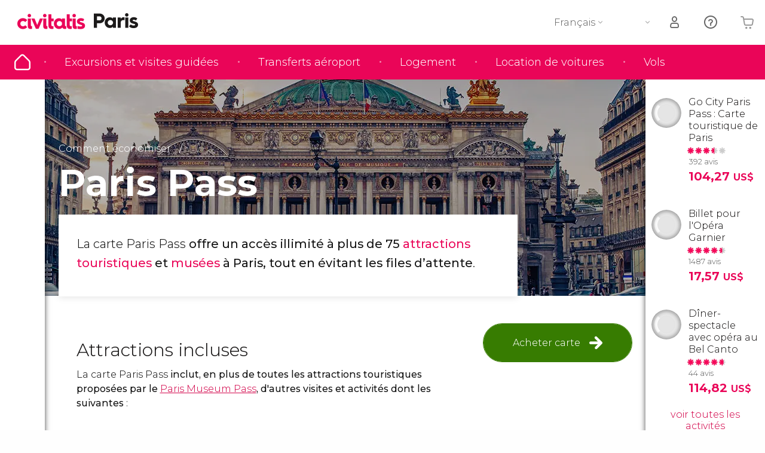

--- FILE ---
content_type: text/html;charset=UTF-8
request_url: https://www.etsionvisitaitparis.com/paris-pass
body_size: 31008
content:
                                                        <!DOCTYPE html>
<html
    lang="fr"
            data-lang="fr"
    >
<head>
                <script type="text/javascript">window.gdprAppliesGlobally=true;(function(){function n(e){if(!window.frames[e]){if(document.body&&document.body.firstChild){var t=document.body;var r=document.createElement("iframe");r.style.display="none";r.name=e;r.title=e;}else{setTimeout(function(){n(e)},5)}}}function e(r,a,o,s,c){function e(e,t,r,n){if(typeof r!=="function"){return}if(!window[a]){window[a]=[]}var i=false;if(c){i=c(e,n,r)}if(!i){window[a].push({command:e,version:t,callback:r,parameter:n})}}e.stub=true;e.stubVersion=2;function t(n){if(!window[r]||window[r].stub!==true){return}if(!n.data){return}var i=typeof n.data==="string";var e;try{e=i?JSON.parse(n.data):n.data}catch(t){return}if(e[o]){var a=e[o];window[r](a.command,a.version,function(e,t){var r={};r[s]={returnValue:e,success:t,callId:a.callId};n.source.postMessage(i?JSON.stringify(r):r,"*")},a.parameter)}}if(typeof window[r]!=="function"){window[r]=e;if(window.addEventListener){window.addEventListener("message",t,false)}else{window.attachEvent("onmessage",t)}}}e("__uspapi","__uspapiBuffer","__uspapiCall","__uspapiReturn");n("__uspapiLocator");e("__tcfapi","__tcfapiBuffer","__tcfapiCall","__tcfapiReturn");n("__tcfapiLocator");(function(e){var i=document.createElement("script");i.id="spcloader";i.type="text/javascript";i["defer"]=true;i.charset="utf-8";var a="/didomi/"+e+"/loader.js?target="+document.location.hostname;if(window.didomiConfig&&window.didomiConfig.user){var o=window.didomiConfig.user;var s=o.country;var c=o.region;if(s){a=a+"&country="+s;if(c){a=a+"&region="+c}}};n.href=a;i.src=a;var d=document.getElementsByTagName("script")[0];d.parentNode.insertBefore(i,d)})("60ac3ba7-1ae5-42dc-be9a-50140ae6cea1")})();</script>
    <script type="text/javascript">
        window.didomiConfig = {
            languages: {
                enabled: ['fr'],
                default: 'fr'
            }
        };
        var updateDidomiClass = function () {
            if (Didomi.notice.isVisible()) {
                document.body.classList.add('is-didomi-visible'); 
            }
            else { 
                document.body.classList.remove('is-didomi-visible'); 
                
                if(typeof CivAPP !== 'undefined' && typeof CivAPP.Utils !== 'undefined' && typeof CivAPP.Utils.removeFixedElementsFromElement == 'function') {
                    CivAPP.Utils.removeFixedElementsFromElement();
                    $(window).off("resize.initZendeskFixDidomi");
                }
            }
        }
        window.didomiOnReady = window.didomiOnReady || [];
        window.didomiOnReady.push(function (Didomi) {
            updateDidomiClass();
        });
        window.didomiOnReady.push(function (Didomi) {
            Didomi.on('consent.changed',function () {
                setTimeout(function () {
                    updateDidomiClass();
                }, 200);
                consentPush();
                // The user consent status has changed
                if (typeof dataLayer !== 'undefined') {
                    dataLayer.push({
                        'event': 'consentUpdate'
                    });
                }
            });
            Didomi.on('notice.hidden',function () {
                setTimeout(function () {
                    updateDidomiClass();
                }, 200);
            });
            consentPush();
            // The user consent status has changed
            if (typeof dataLayer !== 'undefined') {
                dataLayer.push({
                    'event': 'consentInit'
                });
            }
        });

        if(typeof CivAPP !== 'undefined' && typeof CivAPP.Utils !== 'undefined' && typeof CivAPP.Utils.createCookie == 'function'){
            if(typeof(window.didomiState.didomiVendorsConsent) !== 'undefined' &&  CivAPP.Utils.readCookie('OptimizeEnabled') == null && 'true' == 'true'){
                var enabled = false;
                var vendorToSearch = 'c:googleana-W4pwUnkt';
                var acceptedVendors = window.didomiState.didomiVendorsConsent.split(",");
                for(var i = 0; i < acceptedVendors.length; i++){
                    if(acceptedVendors[i] == vendorToSearch){
                        enabled = true;
                    }
                }
                CivAPP.Utils.createCookie('OptimizeEnabled', enabled, 30);
            }
        }

        function consentPush()
        {
            var enabled = false;
            var vendorFound = false;
            var vendorToSearch = 'c:optimizely-i4R9Tawr';
            var acceptedVendors = window.didomiState.didomiVendorsConsent.split(",");

            for(var i = 0; i < acceptedVendors.length; i++){
                if(acceptedVendors[i] === vendorToSearch){
                    vendorFound = true;
                    break;
                }
            }

            if (vendorFound) {
                window.optimizely = window.optimizely || [];
                window.optimizely.push({
                    "type": "sendEvents"
                });
            } else {
                window.optimizely = window.optimizely || [];
                window.optimizely.push({
                    "type": "holdEvents"
                });
            }
            
            if(typeof CivAPP !== 'undefined' && typeof CivAPP.Utils !== 'undefined' && typeof CivAPP.Utils.createCookie == 'function'){
                CivAPP.Utils.createCookie('OptimizeEnabled', enabled, 30);
            }
            
            // The SDK is done loading, check the consent status of the user
            //const AllStatus = Didomi.getUserConsentStatusForAll();
            //dataLayer.push({'DidomiStatus': AllStatus});
            if (typeof dataLayer !== 'undefined') {
                dataLayer.push({
                    'DidomiStatus': {
                        // Didomi variables
                        'GDPRApplies': typeof(window.didomiState.didomiGDPRApplies) !== 'undefined' ? window.didomiState.didomiGDPRApplies : null,
                        'IABConsent': typeof(window.didomiState.didomiIABConsent) !== 'undefined' ? window.didomiState.didomiIABConsent : null  ,
                        'VendorsConsent': typeof(window.didomiState.didomiVendorsConsent) !== 'undefined' ? window.didomiState.didomiVendorsConsent : null, //Socios aceptados
                        'VendorsConsentUnknown': typeof(window.didomiState.didomiVendorsConsentUnknown) !== 'undefined' ? window.didomiState.didomiVendorsConsentUnknown : null, //Socios sin estado
                        'VendorsConsentDenied': typeof(window.didomiState.didomiVendorsConsentDenied) !== 'undefined' ? window.didomiState.didomiVendorsConsentDenied : null, //Socios denegados
                        'PurposesConsent': typeof(window.didomiState.didomiPurposesConsent) !== 'undefined' ? window.didomiState.didomiPurposesConsent : null, //Categorias aceptadas
                        'PurposesConsentUnknown': typeof(window.didomiState.didomiPurposesConsentUnknown) !== 'undefined' ? window.didomiState.didomiPurposesConsentUnknown : null, //Categorias sin estado
                        'PurposesConsentDenied': typeof(window.didomiState.didomiPurposesConsentDenied) !== 'undefined' ? window.didomiState.didomiPurposesConsentDenied : null, //Categorias denegadas
                        'ExperimentId': typeof(window.didomiState.didomiExperimentId) !== 'undefined' ? window.didomiState.didomiExperimentId : null, //Id de experimento
                        'ExperimentUserGroup': typeof(window.didomiState.didomiExperimentUserGroup) !== 'undefined' ? window.didomiState.didomiExperimentUserGroup : null //Grupo de experimento
                    }
                }
            );
            }
        }
    </script>
    <script>
    dataLayer = window.dataLayer || [];
    dataLayer.push({
        'pageLanguage': 'fr',
        'geoCode': 'US',
    });
</script>
    <script>
        window.gtmEnabled = true;
    </script>
    <script>
        (function (w, d, s, l, i) {w[l] = w[l] || [];w[l].push({'gtm.start': new Date().getTime(), event: 'gtm.js'});var f = d.getElementsByTagName(s)[0], j = d.createElement(s), dl = l != 'dataLayer' ? '&l=' + l : '';j.defer = true;j.src = '/gtm/gtm.js?id=' + i + dl;
        j.addEventListener('load', function() {
            var _ge = new CustomEvent('gtm_loaded', { bubbles: true });
            d.dispatchEvent(_ge);
        });

        j.addEventListener('error', function(event) {
            var errorMessage = 'Script load error - URL: ' + event.target.src;
            var _ge = new CustomEvent('gtm_error', { 
                bubbles: true, 
                detail: errorMessage 
            });

            d.dispatchEvent(_ge);
        });

        f.parentNode.insertBefore(j, f);})(window, document, 'script', 'dataLayer', '');
    </script>


    
    <script>
        var showConfirmationTags = false;
        var GTMData = {"event":"productImpression","ecommerce":{"navigationCurrency":"USD","currencyCode":"EUR","impressions":[{"id":1591,"name":"Go City Paris Pass  Carte touristique de Paris","price":17.8,"brand":248,"category":"Billets","position":0,"url":"https:\/\/www.civitatis.com\/fr\/paris\/paris-pass","list":"Paris","list_id":"16","category2":0,"category3":1,"category4":"82","dimension32":104.27},{"id":153831,"name":"Billet pour l39Opera Garnier","price":3,"brand":30327,"category":"Billets","position":1,"url":"https:\/\/www.civitatis.com\/fr\/paris\/billet-opera-garnier","list":"Paris","list_id":"16","category2":0,"category3":1,"category4":"82","dimension32":17.57},{"id":173401,"name":"Diner-spectacle avec opera au Bel Canto","price":19.6,"brand":33911,"category":"Gastronomie et \u0153notourisme","position":2,"url":"https:\/\/www.civitatis.com\/fr\/paris\/diner-spectacle-opera-bel-canto","list":"Paris","list_id":"16","category2":0,"category3":1,"category4":"82","dimension32":114.82}],"is_from_guide":true,"guide_name":"etsionvisitaitparis.com"}};
    </script>



    <meta name="sitewide-event" content="[base64]">

    <meta name="channel-event" content="IntcImV2ZW50XCI6XCJjaGFubmVsXCIsXCJjaGFubmVsXCI6e1wiYWZmaWxpYXRlX2lkXCI6XCJcIixcImFnZW5jeV9pZFwiOlwiXCJ9fSI=">

    <meta name="user-event" content="IntcImV2ZW50XCI6XCJ1c2VyXCIsXCJ1c2VyXCI6e1wibG9naW5fc3RhdHVzXCI6XCJcIixcImNsaWVudF9pZFwiOm51bGwsXCJ1c2VySWRcIjpcIlwiLFwidXNlcl9jaXZpdGF0aXNJRFwiOlwiXCIsXCJ1c2VyX3ByZXZpb3VzXCI6bnVsbH19Ig==">

            
    
                            <title>Paris Pass - Carte touristique (City Pass) de Paris</title>
                            <meta name="title" content="Paris Pass - Carte touristique (City Pass) de Paris" />
            <meta name="description" content="La carte Paris Pass permet l&#039;accès gratuit à plus de 75 attractions à Paris, sans avoir à faire la queue. Elle inclut les transports publics et plus encore." />
                <meta name="keywords" content="paris pass, paris visite pass, pass paris visite, pass visite paris, city pass paris, réductions paris, acheter paris pass, paris pass tarif" />
        <meta name="format-detection" content="telephone=no">
    <meta http-equiv="Content-Type" content="text/html; charset=utf-8" />
    <meta name="author" content="Ivanka Garcia Mancebo">
    <meta name="revisit-after" content="30" />
    <meta name="robots" content="all" />
    <meta name="viewport" content="width=device-width,initial-scale=1.0,minimum-scale=1.0,maximum-scale=5.0,user-scalable=yes"/>
    <meta http-equiv="x-ua-compatible" content="ie=edge"><script type="text/javascript">(window.NREUM||(NREUM={})).init={privacy:{cookies_enabled:true},ajax:{deny_list:[]},session_trace:{sampling_rate:0.0,mode:"FIXED_RATE",enabled:true,error_sampling_rate:0.0},feature_flags:["soft_nav"],distributed_tracing:{enabled:true}};(window.NREUM||(NREUM={})).loader_config={agentID:"1835116595",accountID:"806379",trustKey:"806379",licenseKey:"9bf0b81ab3",applicationID:"1664103153",browserID:"1835116595"};;/*! For license information please see nr-loader-rum-1.308.0.min.js.LICENSE.txt */
(()=>{var e,t,r={163:(e,t,r)=>{"use strict";r.d(t,{j:()=>E});var n=r(384),i=r(1741);var a=r(2555);r(860).K7.genericEvents;const s="experimental.resources",o="register",c=e=>{if(!e||"string"!=typeof e)return!1;try{document.createDocumentFragment().querySelector(e)}catch{return!1}return!0};var d=r(2614),u=r(944),l=r(8122);const f="[data-nr-mask]",g=e=>(0,l.a)(e,(()=>{const e={feature_flags:[],experimental:{allow_registered_children:!1,resources:!1},mask_selector:"*",block_selector:"[data-nr-block]",mask_input_options:{color:!1,date:!1,"datetime-local":!1,email:!1,month:!1,number:!1,range:!1,search:!1,tel:!1,text:!1,time:!1,url:!1,week:!1,textarea:!1,select:!1,password:!0}};return{ajax:{deny_list:void 0,block_internal:!0,enabled:!0,autoStart:!0},api:{get allow_registered_children(){return e.feature_flags.includes(o)||e.experimental.allow_registered_children},set allow_registered_children(t){e.experimental.allow_registered_children=t},duplicate_registered_data:!1},browser_consent_mode:{enabled:!1},distributed_tracing:{enabled:void 0,exclude_newrelic_header:void 0,cors_use_newrelic_header:void 0,cors_use_tracecontext_headers:void 0,allowed_origins:void 0},get feature_flags(){return e.feature_flags},set feature_flags(t){e.feature_flags=t},generic_events:{enabled:!0,autoStart:!0},harvest:{interval:30},jserrors:{enabled:!0,autoStart:!0},logging:{enabled:!0,autoStart:!0},metrics:{enabled:!0,autoStart:!0},obfuscate:void 0,page_action:{enabled:!0},page_view_event:{enabled:!0,autoStart:!0},page_view_timing:{enabled:!0,autoStart:!0},performance:{capture_marks:!1,capture_measures:!1,capture_detail:!0,resources:{get enabled(){return e.feature_flags.includes(s)||e.experimental.resources},set enabled(t){e.experimental.resources=t},asset_types:[],first_party_domains:[],ignore_newrelic:!0}},privacy:{cookies_enabled:!0},proxy:{assets:void 0,beacon:void 0},session:{expiresMs:d.wk,inactiveMs:d.BB},session_replay:{autoStart:!0,enabled:!1,preload:!1,sampling_rate:10,error_sampling_rate:100,collect_fonts:!1,inline_images:!1,fix_stylesheets:!0,mask_all_inputs:!0,get mask_text_selector(){return e.mask_selector},set mask_text_selector(t){c(t)?e.mask_selector="".concat(t,",").concat(f):""===t||null===t?e.mask_selector=f:(0,u.R)(5,t)},get block_class(){return"nr-block"},get ignore_class(){return"nr-ignore"},get mask_text_class(){return"nr-mask"},get block_selector(){return e.block_selector},set block_selector(t){c(t)?e.block_selector+=",".concat(t):""!==t&&(0,u.R)(6,t)},get mask_input_options(){return e.mask_input_options},set mask_input_options(t){t&&"object"==typeof t?e.mask_input_options={...t,password:!0}:(0,u.R)(7,t)}},session_trace:{enabled:!0,autoStart:!0},soft_navigations:{enabled:!0,autoStart:!0},spa:{enabled:!0,autoStart:!0},ssl:void 0,user_actions:{enabled:!0,elementAttributes:["id","className","tagName","type"]}}})());var p=r(6154),m=r(9324);let h=0;const v={buildEnv:m.F3,distMethod:m.Xs,version:m.xv,originTime:p.WN},b={consented:!1},y={appMetadata:{},get consented(){return this.session?.state?.consent||b.consented},set consented(e){b.consented=e},customTransaction:void 0,denyList:void 0,disabled:!1,harvester:void 0,isolatedBacklog:!1,isRecording:!1,loaderType:void 0,maxBytes:3e4,obfuscator:void 0,onerror:void 0,ptid:void 0,releaseIds:{},session:void 0,timeKeeper:void 0,registeredEntities:[],jsAttributesMetadata:{bytes:0},get harvestCount(){return++h}},_=e=>{const t=(0,l.a)(e,y),r=Object.keys(v).reduce((e,t)=>(e[t]={value:v[t],writable:!1,configurable:!0,enumerable:!0},e),{});return Object.defineProperties(t,r)};var w=r(5701);const x=e=>{const t=e.startsWith("http");e+="/",r.p=t?e:"https://"+e};var R=r(7836),k=r(3241);const A={accountID:void 0,trustKey:void 0,agentID:void 0,licenseKey:void 0,applicationID:void 0,xpid:void 0},S=e=>(0,l.a)(e,A),T=new Set;function E(e,t={},r,s){let{init:o,info:c,loader_config:d,runtime:u={},exposed:l=!0}=t;if(!c){const e=(0,n.pV)();o=e.init,c=e.info,d=e.loader_config}e.init=g(o||{}),e.loader_config=S(d||{}),c.jsAttributes??={},p.bv&&(c.jsAttributes.isWorker=!0),e.info=(0,a.D)(c);const f=e.init,m=[c.beacon,c.errorBeacon];T.has(e.agentIdentifier)||(f.proxy.assets&&(x(f.proxy.assets),m.push(f.proxy.assets)),f.proxy.beacon&&m.push(f.proxy.beacon),e.beacons=[...m],function(e){const t=(0,n.pV)();Object.getOwnPropertyNames(i.W.prototype).forEach(r=>{const n=i.W.prototype[r];if("function"!=typeof n||"constructor"===n)return;let a=t[r];e[r]&&!1!==e.exposed&&"micro-agent"!==e.runtime?.loaderType&&(t[r]=(...t)=>{const n=e[r](...t);return a?a(...t):n})})}(e),(0,n.US)("activatedFeatures",w.B)),u.denyList=[...f.ajax.deny_list||[],...f.ajax.block_internal?m:[]],u.ptid=e.agentIdentifier,u.loaderType=r,e.runtime=_(u),T.has(e.agentIdentifier)||(e.ee=R.ee.get(e.agentIdentifier),e.exposed=l,(0,k.W)({agentIdentifier:e.agentIdentifier,drained:!!w.B?.[e.agentIdentifier],type:"lifecycle",name:"initialize",feature:void 0,data:e.config})),T.add(e.agentIdentifier)}},384:(e,t,r)=>{"use strict";r.d(t,{NT:()=>s,US:()=>u,Zm:()=>o,bQ:()=>d,dV:()=>c,pV:()=>l});var n=r(6154),i=r(1863),a=r(1910);const s={beacon:"bam.nr-data.net",errorBeacon:"bam.nr-data.net"};function o(){return n.gm.NREUM||(n.gm.NREUM={}),void 0===n.gm.newrelic&&(n.gm.newrelic=n.gm.NREUM),n.gm.NREUM}function c(){let e=o();return e.o||(e.o={ST:n.gm.setTimeout,SI:n.gm.setImmediate||n.gm.setInterval,CT:n.gm.clearTimeout,XHR:n.gm.XMLHttpRequest,REQ:n.gm.Request,EV:n.gm.Event,PR:n.gm.Promise,MO:n.gm.MutationObserver,FETCH:n.gm.fetch,WS:n.gm.WebSocket},(0,a.i)(...Object.values(e.o))),e}function d(e,t){let r=o();r.initializedAgents??={},t.initializedAt={ms:(0,i.t)(),date:new Date},r.initializedAgents[e]=t}function u(e,t){o()[e]=t}function l(){return function(){let e=o();const t=e.info||{};e.info={beacon:s.beacon,errorBeacon:s.errorBeacon,...t}}(),function(){let e=o();const t=e.init||{};e.init={...t}}(),c(),function(){let e=o();const t=e.loader_config||{};e.loader_config={...t}}(),o()}},782:(e,t,r)=>{"use strict";r.d(t,{T:()=>n});const n=r(860).K7.pageViewTiming},860:(e,t,r)=>{"use strict";r.d(t,{$J:()=>u,K7:()=>c,P3:()=>d,XX:()=>i,Yy:()=>o,df:()=>a,qY:()=>n,v4:()=>s});const n="events",i="jserrors",a="browser/blobs",s="rum",o="browser/logs",c={ajax:"ajax",genericEvents:"generic_events",jserrors:i,logging:"logging",metrics:"metrics",pageAction:"page_action",pageViewEvent:"page_view_event",pageViewTiming:"page_view_timing",sessionReplay:"session_replay",sessionTrace:"session_trace",softNav:"soft_navigations",spa:"spa"},d={[c.pageViewEvent]:1,[c.pageViewTiming]:2,[c.metrics]:3,[c.jserrors]:4,[c.spa]:5,[c.ajax]:6,[c.sessionTrace]:7,[c.softNav]:8,[c.sessionReplay]:9,[c.logging]:10,[c.genericEvents]:11},u={[c.pageViewEvent]:s,[c.pageViewTiming]:n,[c.ajax]:n,[c.spa]:n,[c.softNav]:n,[c.metrics]:i,[c.jserrors]:i,[c.sessionTrace]:a,[c.sessionReplay]:a,[c.logging]:o,[c.genericEvents]:"ins"}},944:(e,t,r)=>{"use strict";r.d(t,{R:()=>i});var n=r(3241);function i(e,t){"function"==typeof console.debug&&(console.debug("New Relic Warning: https://github.com/newrelic/newrelic-browser-agent/blob/main/docs/warning-codes.md#".concat(e),t),(0,n.W)({agentIdentifier:null,drained:null,type:"data",name:"warn",feature:"warn",data:{code:e,secondary:t}}))}},1687:(e,t,r)=>{"use strict";r.d(t,{Ak:()=>d,Ze:()=>f,x3:()=>u});var n=r(3241),i=r(7836),a=r(3606),s=r(860),o=r(2646);const c={};function d(e,t){const r={staged:!1,priority:s.P3[t]||0};l(e),c[e].get(t)||c[e].set(t,r)}function u(e,t){e&&c[e]&&(c[e].get(t)&&c[e].delete(t),p(e,t,!1),c[e].size&&g(e))}function l(e){if(!e)throw new Error("agentIdentifier required");c[e]||(c[e]=new Map)}function f(e="",t="feature",r=!1){if(l(e),!e||!c[e].get(t)||r)return p(e,t);c[e].get(t).staged=!0,g(e)}function g(e){const t=Array.from(c[e]);t.every(([e,t])=>t.staged)&&(t.sort((e,t)=>e[1].priority-t[1].priority),t.forEach(([t])=>{c[e].delete(t),p(e,t)}))}function p(e,t,r=!0){const s=e?i.ee.get(e):i.ee,c=a.i.handlers;if(!s.aborted&&s.backlog&&c){if((0,n.W)({agentIdentifier:e,type:"lifecycle",name:"drain",feature:t}),r){const e=s.backlog[t],r=c[t];if(r){for(let t=0;e&&t<e.length;++t)m(e[t],r);Object.entries(r).forEach(([e,t])=>{Object.values(t||{}).forEach(t=>{t[0]?.on&&t[0]?.context()instanceof o.y&&t[0].on(e,t[1])})})}}s.isolatedBacklog||delete c[t],s.backlog[t]=null,s.emit("drain-"+t,[])}}function m(e,t){var r=e[1];Object.values(t[r]||{}).forEach(t=>{var r=e[0];if(t[0]===r){var n=t[1],i=e[3],a=e[2];n.apply(i,a)}})}},1738:(e,t,r)=>{"use strict";r.d(t,{U:()=>g,Y:()=>f});var n=r(3241),i=r(9908),a=r(1863),s=r(944),o=r(5701),c=r(3969),d=r(8362),u=r(860),l=r(4261);function f(e,t,r,a){const f=a||r;!f||f[e]&&f[e]!==d.d.prototype[e]||(f[e]=function(){(0,i.p)(c.xV,["API/"+e+"/called"],void 0,u.K7.metrics,r.ee),(0,n.W)({agentIdentifier:r.agentIdentifier,drained:!!o.B?.[r.agentIdentifier],type:"data",name:"api",feature:l.Pl+e,data:{}});try{return t.apply(this,arguments)}catch(e){(0,s.R)(23,e)}})}function g(e,t,r,n,s){const o=e.info;null===r?delete o.jsAttributes[t]:o.jsAttributes[t]=r,(s||null===r)&&(0,i.p)(l.Pl+n,[(0,a.t)(),t,r],void 0,"session",e.ee)}},1741:(e,t,r)=>{"use strict";r.d(t,{W:()=>a});var n=r(944),i=r(4261);class a{#e(e,...t){if(this[e]!==a.prototype[e])return this[e](...t);(0,n.R)(35,e)}addPageAction(e,t){return this.#e(i.hG,e,t)}register(e){return this.#e(i.eY,e)}recordCustomEvent(e,t){return this.#e(i.fF,e,t)}setPageViewName(e,t){return this.#e(i.Fw,e,t)}setCustomAttribute(e,t,r){return this.#e(i.cD,e,t,r)}noticeError(e,t){return this.#e(i.o5,e,t)}setUserId(e,t=!1){return this.#e(i.Dl,e,t)}setApplicationVersion(e){return this.#e(i.nb,e)}setErrorHandler(e){return this.#e(i.bt,e)}addRelease(e,t){return this.#e(i.k6,e,t)}log(e,t){return this.#e(i.$9,e,t)}start(){return this.#e(i.d3)}finished(e){return this.#e(i.BL,e)}recordReplay(){return this.#e(i.CH)}pauseReplay(){return this.#e(i.Tb)}addToTrace(e){return this.#e(i.U2,e)}setCurrentRouteName(e){return this.#e(i.PA,e)}interaction(e){return this.#e(i.dT,e)}wrapLogger(e,t,r){return this.#e(i.Wb,e,t,r)}measure(e,t){return this.#e(i.V1,e,t)}consent(e){return this.#e(i.Pv,e)}}},1863:(e,t,r)=>{"use strict";function n(){return Math.floor(performance.now())}r.d(t,{t:()=>n})},1910:(e,t,r)=>{"use strict";r.d(t,{i:()=>a});var n=r(944);const i=new Map;function a(...e){return e.every(e=>{if(i.has(e))return i.get(e);const t="function"==typeof e?e.toString():"",r=t.includes("[native code]"),a=t.includes("nrWrapper");return r||a||(0,n.R)(64,e?.name||t),i.set(e,r),r})}},2555:(e,t,r)=>{"use strict";r.d(t,{D:()=>o,f:()=>s});var n=r(384),i=r(8122);const a={beacon:n.NT.beacon,errorBeacon:n.NT.errorBeacon,licenseKey:void 0,applicationID:void 0,sa:void 0,queueTime:void 0,applicationTime:void 0,ttGuid:void 0,user:void 0,account:void 0,product:void 0,extra:void 0,jsAttributes:{},userAttributes:void 0,atts:void 0,transactionName:void 0,tNamePlain:void 0};function s(e){try{return!!e.licenseKey&&!!e.errorBeacon&&!!e.applicationID}catch(e){return!1}}const o=e=>(0,i.a)(e,a)},2614:(e,t,r)=>{"use strict";r.d(t,{BB:()=>s,H3:()=>n,g:()=>d,iL:()=>c,tS:()=>o,uh:()=>i,wk:()=>a});const n="NRBA",i="SESSION",a=144e5,s=18e5,o={STARTED:"session-started",PAUSE:"session-pause",RESET:"session-reset",RESUME:"session-resume",UPDATE:"session-update"},c={SAME_TAB:"same-tab",CROSS_TAB:"cross-tab"},d={OFF:0,FULL:1,ERROR:2}},2646:(e,t,r)=>{"use strict";r.d(t,{y:()=>n});class n{constructor(e){this.contextId=e}}},2843:(e,t,r)=>{"use strict";r.d(t,{G:()=>a,u:()=>i});var n=r(3878);function i(e,t=!1,r,i){(0,n.DD)("visibilitychange",function(){if(t)return void("hidden"===document.visibilityState&&e());e(document.visibilityState)},r,i)}function a(e,t,r){(0,n.sp)("pagehide",e,t,r)}},3241:(e,t,r)=>{"use strict";r.d(t,{W:()=>a});var n=r(6154);const i="newrelic";function a(e={}){try{n.gm.dispatchEvent(new CustomEvent(i,{detail:e}))}catch(e){}}},3606:(e,t,r)=>{"use strict";r.d(t,{i:()=>a});var n=r(9908);a.on=s;var i=a.handlers={};function a(e,t,r,a){s(a||n.d,i,e,t,r)}function s(e,t,r,i,a){a||(a="feature"),e||(e=n.d);var s=t[a]=t[a]||{};(s[r]=s[r]||[]).push([e,i])}},3878:(e,t,r)=>{"use strict";function n(e,t){return{capture:e,passive:!1,signal:t}}function i(e,t,r=!1,i){window.addEventListener(e,t,n(r,i))}function a(e,t,r=!1,i){document.addEventListener(e,t,n(r,i))}r.d(t,{DD:()=>a,jT:()=>n,sp:()=>i})},3969:(e,t,r)=>{"use strict";r.d(t,{TZ:()=>n,XG:()=>o,rs:()=>i,xV:()=>s,z_:()=>a});const n=r(860).K7.metrics,i="sm",a="cm",s="storeSupportabilityMetrics",o="storeEventMetrics"},4234:(e,t,r)=>{"use strict";r.d(t,{W:()=>a});var n=r(7836),i=r(1687);class a{constructor(e,t){this.agentIdentifier=e,this.ee=n.ee.get(e),this.featureName=t,this.blocked=!1}deregisterDrain(){(0,i.x3)(this.agentIdentifier,this.featureName)}}},4261:(e,t,r)=>{"use strict";r.d(t,{$9:()=>d,BL:()=>o,CH:()=>g,Dl:()=>_,Fw:()=>y,PA:()=>h,Pl:()=>n,Pv:()=>k,Tb:()=>l,U2:()=>a,V1:()=>R,Wb:()=>x,bt:()=>b,cD:()=>v,d3:()=>w,dT:()=>c,eY:()=>p,fF:()=>f,hG:()=>i,k6:()=>s,nb:()=>m,o5:()=>u});const n="api-",i="addPageAction",a="addToTrace",s="addRelease",o="finished",c="interaction",d="log",u="noticeError",l="pauseReplay",f="recordCustomEvent",g="recordReplay",p="register",m="setApplicationVersion",h="setCurrentRouteName",v="setCustomAttribute",b="setErrorHandler",y="setPageViewName",_="setUserId",w="start",x="wrapLogger",R="measure",k="consent"},5289:(e,t,r)=>{"use strict";r.d(t,{GG:()=>s,Qr:()=>c,sB:()=>o});var n=r(3878),i=r(6389);function a(){return"undefined"==typeof document||"complete"===document.readyState}function s(e,t){if(a())return e();const r=(0,i.J)(e),s=setInterval(()=>{a()&&(clearInterval(s),r())},500);(0,n.sp)("load",r,t)}function o(e){if(a())return e();(0,n.DD)("DOMContentLoaded",e)}function c(e){if(a())return e();(0,n.sp)("popstate",e)}},5607:(e,t,r)=>{"use strict";r.d(t,{W:()=>n});const n=(0,r(9566).bz)()},5701:(e,t,r)=>{"use strict";r.d(t,{B:()=>a,t:()=>s});var n=r(3241);const i=new Set,a={};function s(e,t){const r=t.agentIdentifier;a[r]??={},e&&"object"==typeof e&&(i.has(r)||(t.ee.emit("rumresp",[e]),a[r]=e,i.add(r),(0,n.W)({agentIdentifier:r,loaded:!0,drained:!0,type:"lifecycle",name:"load",feature:void 0,data:e})))}},6154:(e,t,r)=>{"use strict";r.d(t,{OF:()=>c,RI:()=>i,WN:()=>u,bv:()=>a,eN:()=>l,gm:()=>s,mw:()=>o,sb:()=>d});var n=r(1863);const i="undefined"!=typeof window&&!!window.document,a="undefined"!=typeof WorkerGlobalScope&&("undefined"!=typeof self&&self instanceof WorkerGlobalScope&&self.navigator instanceof WorkerNavigator||"undefined"!=typeof globalThis&&globalThis instanceof WorkerGlobalScope&&globalThis.navigator instanceof WorkerNavigator),s=i?window:"undefined"!=typeof WorkerGlobalScope&&("undefined"!=typeof self&&self instanceof WorkerGlobalScope&&self||"undefined"!=typeof globalThis&&globalThis instanceof WorkerGlobalScope&&globalThis),o=Boolean("hidden"===s?.document?.visibilityState),c=/iPad|iPhone|iPod/.test(s.navigator?.userAgent),d=c&&"undefined"==typeof SharedWorker,u=((()=>{const e=s.navigator?.userAgent?.match(/Firefox[/\s](\d+\.\d+)/);Array.isArray(e)&&e.length>=2&&e[1]})(),Date.now()-(0,n.t)()),l=()=>"undefined"!=typeof PerformanceNavigationTiming&&s?.performance?.getEntriesByType("navigation")?.[0]?.responseStart},6389:(e,t,r)=>{"use strict";function n(e,t=500,r={}){const n=r?.leading||!1;let i;return(...r)=>{n&&void 0===i&&(e.apply(this,r),i=setTimeout(()=>{i=clearTimeout(i)},t)),n||(clearTimeout(i),i=setTimeout(()=>{e.apply(this,r)},t))}}function i(e){let t=!1;return(...r)=>{t||(t=!0,e.apply(this,r))}}r.d(t,{J:()=>i,s:()=>n})},6630:(e,t,r)=>{"use strict";r.d(t,{T:()=>n});const n=r(860).K7.pageViewEvent},7699:(e,t,r)=>{"use strict";r.d(t,{It:()=>a,KC:()=>o,No:()=>i,qh:()=>s});var n=r(860);const i=16e3,a=1e6,s="SESSION_ERROR",o={[n.K7.logging]:!0,[n.K7.genericEvents]:!1,[n.K7.jserrors]:!1,[n.K7.ajax]:!1}},7836:(e,t,r)=>{"use strict";r.d(t,{P:()=>o,ee:()=>c});var n=r(384),i=r(8990),a=r(2646),s=r(5607);const o="nr@context:".concat(s.W),c=function e(t,r){var n={},s={},u={},l=!1;try{l=16===r.length&&d.initializedAgents?.[r]?.runtime.isolatedBacklog}catch(e){}var f={on:p,addEventListener:p,removeEventListener:function(e,t){var r=n[e];if(!r)return;for(var i=0;i<r.length;i++)r[i]===t&&r.splice(i,1)},emit:function(e,r,n,i,a){!1!==a&&(a=!0);if(c.aborted&&!i)return;t&&a&&t.emit(e,r,n);var o=g(n);m(e).forEach(e=>{e.apply(o,r)});var d=v()[s[e]];d&&d.push([f,e,r,o]);return o},get:h,listeners:m,context:g,buffer:function(e,t){const r=v();if(t=t||"feature",f.aborted)return;Object.entries(e||{}).forEach(([e,n])=>{s[n]=t,t in r||(r[t]=[])})},abort:function(){f._aborted=!0,Object.keys(f.backlog).forEach(e=>{delete f.backlog[e]})},isBuffering:function(e){return!!v()[s[e]]},debugId:r,backlog:l?{}:t&&"object"==typeof t.backlog?t.backlog:{},isolatedBacklog:l};return Object.defineProperty(f,"aborted",{get:()=>{let e=f._aborted||!1;return e||(t&&(e=t.aborted),e)}}),f;function g(e){return e&&e instanceof a.y?e:e?(0,i.I)(e,o,()=>new a.y(o)):new a.y(o)}function p(e,t){n[e]=m(e).concat(t)}function m(e){return n[e]||[]}function h(t){return u[t]=u[t]||e(f,t)}function v(){return f.backlog}}(void 0,"globalEE"),d=(0,n.Zm)();d.ee||(d.ee=c)},8122:(e,t,r)=>{"use strict";r.d(t,{a:()=>i});var n=r(944);function i(e,t){try{if(!e||"object"!=typeof e)return(0,n.R)(3);if(!t||"object"!=typeof t)return(0,n.R)(4);const r=Object.create(Object.getPrototypeOf(t),Object.getOwnPropertyDescriptors(t)),a=0===Object.keys(r).length?e:r;for(let s in a)if(void 0!==e[s])try{if(null===e[s]){r[s]=null;continue}Array.isArray(e[s])&&Array.isArray(t[s])?r[s]=Array.from(new Set([...e[s],...t[s]])):"object"==typeof e[s]&&"object"==typeof t[s]?r[s]=i(e[s],t[s]):r[s]=e[s]}catch(e){r[s]||(0,n.R)(1,e)}return r}catch(e){(0,n.R)(2,e)}}},8362:(e,t,r)=>{"use strict";r.d(t,{d:()=>a});var n=r(9566),i=r(1741);class a extends i.W{agentIdentifier=(0,n.LA)(16)}},8374:(e,t,r)=>{r.nc=(()=>{try{return document?.currentScript?.nonce}catch(e){}return""})()},8990:(e,t,r)=>{"use strict";r.d(t,{I:()=>i});var n=Object.prototype.hasOwnProperty;function i(e,t,r){if(n.call(e,t))return e[t];var i=r();if(Object.defineProperty&&Object.keys)try{return Object.defineProperty(e,t,{value:i,writable:!0,enumerable:!1}),i}catch(e){}return e[t]=i,i}},9324:(e,t,r)=>{"use strict";r.d(t,{F3:()=>i,Xs:()=>a,xv:()=>n});const n="1.308.0",i="PROD",a="CDN"},9566:(e,t,r)=>{"use strict";r.d(t,{LA:()=>o,bz:()=>s});var n=r(6154);const i="xxxxxxxx-xxxx-4xxx-yxxx-xxxxxxxxxxxx";function a(e,t){return e?15&e[t]:16*Math.random()|0}function s(){const e=n.gm?.crypto||n.gm?.msCrypto;let t,r=0;return e&&e.getRandomValues&&(t=e.getRandomValues(new Uint8Array(30))),i.split("").map(e=>"x"===e?a(t,r++).toString(16):"y"===e?(3&a()|8).toString(16):e).join("")}function o(e){const t=n.gm?.crypto||n.gm?.msCrypto;let r,i=0;t&&t.getRandomValues&&(r=t.getRandomValues(new Uint8Array(e)));const s=[];for(var o=0;o<e;o++)s.push(a(r,i++).toString(16));return s.join("")}},9908:(e,t,r)=>{"use strict";r.d(t,{d:()=>n,p:()=>i});var n=r(7836).ee.get("handle");function i(e,t,r,i,a){a?(a.buffer([e],i),a.emit(e,t,r)):(n.buffer([e],i),n.emit(e,t,r))}}},n={};function i(e){var t=n[e];if(void 0!==t)return t.exports;var a=n[e]={exports:{}};return r[e](a,a.exports,i),a.exports}i.m=r,i.d=(e,t)=>{for(var r in t)i.o(t,r)&&!i.o(e,r)&&Object.defineProperty(e,r,{enumerable:!0,get:t[r]})},i.f={},i.e=e=>Promise.all(Object.keys(i.f).reduce((t,r)=>(i.f[r](e,t),t),[])),i.u=e=>"nr-rum-1.308.0.min.js",i.o=(e,t)=>Object.prototype.hasOwnProperty.call(e,t),e={},t="NRBA-1.308.0.PROD:",i.l=(r,n,a,s)=>{if(e[r])e[r].push(n);else{var o,c;if(void 0!==a)for(var d=document.getElementsByTagName("script"),u=0;u<d.length;u++){var l=d[u];if(l.getAttribute("src")==r||l.getAttribute("data-webpack")==t+a){o=l;break}}if(!o){c=!0;var f={296:"sha512-+MIMDsOcckGXa1EdWHqFNv7P+JUkd5kQwCBr3KE6uCvnsBNUrdSt4a/3/L4j4TxtnaMNjHpza2/erNQbpacJQA=="};(o=document.createElement("script")).charset="utf-8",i.nc&&o.setAttribute("nonce",i.nc),o.setAttribute("data-webpack",t+a),o.src=r,0!==o.src.indexOf(window.location.origin+"/")&&(o.crossOrigin="anonymous"),f[s]&&(o.integrity=f[s])}e[r]=[n];var g=(t,n)=>{o.onerror=o.onload=null,clearTimeout(p);var i=e[r];if(delete e[r],o.parentNode&&o.parentNode.removeChild(o),i&&i.forEach(e=>e(n)),t)return t(n)},p=setTimeout(g.bind(null,void 0,{type:"timeout",target:o}),12e4);o.onerror=g.bind(null,o.onerror),o.onload=g.bind(null,o.onload),c&&document.head.appendChild(o)}},i.r=e=>{"undefined"!=typeof Symbol&&Symbol.toStringTag&&Object.defineProperty(e,Symbol.toStringTag,{value:"Module"}),Object.defineProperty(e,"__esModule",{value:!0})},i.p="https://js-agent.newrelic.com/",(()=>{var e={374:0,840:0};i.f.j=(t,r)=>{var n=i.o(e,t)?e[t]:void 0;if(0!==n)if(n)r.push(n[2]);else{var a=new Promise((r,i)=>n=e[t]=[r,i]);r.push(n[2]=a);var s=i.p+i.u(t),o=new Error;i.l(s,r=>{if(i.o(e,t)&&(0!==(n=e[t])&&(e[t]=void 0),n)){var a=r&&("load"===r.type?"missing":r.type),s=r&&r.target&&r.target.src;o.message="Loading chunk "+t+" failed: ("+a+": "+s+")",o.name="ChunkLoadError",o.type=a,o.request=s,n[1](o)}},"chunk-"+t,t)}};var t=(t,r)=>{var n,a,[s,o,c]=r,d=0;if(s.some(t=>0!==e[t])){for(n in o)i.o(o,n)&&(i.m[n]=o[n]);if(c)c(i)}for(t&&t(r);d<s.length;d++)a=s[d],i.o(e,a)&&e[a]&&e[a][0](),e[a]=0},r=self["webpackChunk:NRBA-1.308.0.PROD"]=self["webpackChunk:NRBA-1.308.0.PROD"]||[];r.forEach(t.bind(null,0)),r.push=t.bind(null,r.push.bind(r))})(),(()=>{"use strict";i(8374);var e=i(8362),t=i(860);const r=Object.values(t.K7);var n=i(163);var a=i(9908),s=i(1863),o=i(4261),c=i(1738);var d=i(1687),u=i(4234),l=i(5289),f=i(6154),g=i(944),p=i(384);const m=e=>f.RI&&!0===e?.privacy.cookies_enabled;function h(e){return!!(0,p.dV)().o.MO&&m(e)&&!0===e?.session_trace.enabled}var v=i(6389),b=i(7699);class y extends u.W{constructor(e,t){super(e.agentIdentifier,t),this.agentRef=e,this.abortHandler=void 0,this.featAggregate=void 0,this.loadedSuccessfully=void 0,this.onAggregateImported=new Promise(e=>{this.loadedSuccessfully=e}),this.deferred=Promise.resolve(),!1===e.init[this.featureName].autoStart?this.deferred=new Promise((t,r)=>{this.ee.on("manual-start-all",(0,v.J)(()=>{(0,d.Ak)(e.agentIdentifier,this.featureName),t()}))}):(0,d.Ak)(e.agentIdentifier,t)}importAggregator(e,t,r={}){if(this.featAggregate)return;const n=async()=>{let n;await this.deferred;try{if(m(e.init)){const{setupAgentSession:t}=await i.e(296).then(i.bind(i,3305));n=t(e)}}catch(e){(0,g.R)(20,e),this.ee.emit("internal-error",[e]),(0,a.p)(b.qh,[e],void 0,this.featureName,this.ee)}try{if(!this.#t(this.featureName,n,e.init))return(0,d.Ze)(this.agentIdentifier,this.featureName),void this.loadedSuccessfully(!1);const{Aggregate:i}=await t();this.featAggregate=new i(e,r),e.runtime.harvester.initializedAggregates.push(this.featAggregate),this.loadedSuccessfully(!0)}catch(e){(0,g.R)(34,e),this.abortHandler?.(),(0,d.Ze)(this.agentIdentifier,this.featureName,!0),this.loadedSuccessfully(!1),this.ee&&this.ee.abort()}};f.RI?(0,l.GG)(()=>n(),!0):n()}#t(e,r,n){if(this.blocked)return!1;switch(e){case t.K7.sessionReplay:return h(n)&&!!r;case t.K7.sessionTrace:return!!r;default:return!0}}}var _=i(6630),w=i(2614),x=i(3241);class R extends y{static featureName=_.T;constructor(e){var t;super(e,_.T),this.setupInspectionEvents(e.agentIdentifier),t=e,(0,c.Y)(o.Fw,function(e,r){"string"==typeof e&&("/"!==e.charAt(0)&&(e="/"+e),t.runtime.customTransaction=(r||"http://custom.transaction")+e,(0,a.p)(o.Pl+o.Fw,[(0,s.t)()],void 0,void 0,t.ee))},t),this.importAggregator(e,()=>i.e(296).then(i.bind(i,3943)))}setupInspectionEvents(e){const t=(t,r)=>{t&&(0,x.W)({agentIdentifier:e,timeStamp:t.timeStamp,loaded:"complete"===t.target.readyState,type:"window",name:r,data:t.target.location+""})};(0,l.sB)(e=>{t(e,"DOMContentLoaded")}),(0,l.GG)(e=>{t(e,"load")}),(0,l.Qr)(e=>{t(e,"navigate")}),this.ee.on(w.tS.UPDATE,(t,r)=>{(0,x.W)({agentIdentifier:e,type:"lifecycle",name:"session",data:r})})}}class k extends e.d{constructor(e){var t;(super(),f.gm)?(this.features={},(0,p.bQ)(this.agentIdentifier,this),this.desiredFeatures=new Set(e.features||[]),this.desiredFeatures.add(R),(0,n.j)(this,e,e.loaderType||"agent"),t=this,(0,c.Y)(o.cD,function(e,r,n=!1){if("string"==typeof e){if(["string","number","boolean"].includes(typeof r)||null===r)return(0,c.U)(t,e,r,o.cD,n);(0,g.R)(40,typeof r)}else(0,g.R)(39,typeof e)},t),function(e){(0,c.Y)(o.Dl,function(t,r=!1){if("string"!=typeof t&&null!==t)return void(0,g.R)(41,typeof t);const n=e.info.jsAttributes["enduser.id"];r&&null!=n&&n!==t?(0,a.p)(o.Pl+"setUserIdAndResetSession",[t],void 0,"session",e.ee):(0,c.U)(e,"enduser.id",t,o.Dl,!0)},e)}(this),function(e){(0,c.Y)(o.nb,function(t){if("string"==typeof t||null===t)return(0,c.U)(e,"application.version",t,o.nb,!1);(0,g.R)(42,typeof t)},e)}(this),function(e){(0,c.Y)(o.d3,function(){e.ee.emit("manual-start-all")},e)}(this),function(e){(0,c.Y)(o.Pv,function(t=!0){if("boolean"==typeof t){if((0,a.p)(o.Pl+o.Pv,[t],void 0,"session",e.ee),e.runtime.consented=t,t){const t=e.features.page_view_event;t.onAggregateImported.then(e=>{const r=t.featAggregate;e&&!r.sentRum&&r.sendRum()})}}else(0,g.R)(65,typeof t)},e)}(this),this.run()):(0,g.R)(21)}get config(){return{info:this.info,init:this.init,loader_config:this.loader_config,runtime:this.runtime}}get api(){return this}run(){try{const e=function(e){const t={};return r.forEach(r=>{t[r]=!!e[r]?.enabled}),t}(this.init),n=[...this.desiredFeatures];n.sort((e,r)=>t.P3[e.featureName]-t.P3[r.featureName]),n.forEach(r=>{if(!e[r.featureName]&&r.featureName!==t.K7.pageViewEvent)return;if(r.featureName===t.K7.spa)return void(0,g.R)(67);const n=function(e){switch(e){case t.K7.ajax:return[t.K7.jserrors];case t.K7.sessionTrace:return[t.K7.ajax,t.K7.pageViewEvent];case t.K7.sessionReplay:return[t.K7.sessionTrace];case t.K7.pageViewTiming:return[t.K7.pageViewEvent];default:return[]}}(r.featureName).filter(e=>!(e in this.features));n.length>0&&(0,g.R)(36,{targetFeature:r.featureName,missingDependencies:n}),this.features[r.featureName]=new r(this)})}catch(e){(0,g.R)(22,e);for(const e in this.features)this.features[e].abortHandler?.();const t=(0,p.Zm)();delete t.initializedAgents[this.agentIdentifier]?.features,delete this.sharedAggregator;return t.ee.get(this.agentIdentifier).abort(),!1}}}var A=i(2843),S=i(782);class T extends y{static featureName=S.T;constructor(e){super(e,S.T),f.RI&&((0,A.u)(()=>(0,a.p)("docHidden",[(0,s.t)()],void 0,S.T,this.ee),!0),(0,A.G)(()=>(0,a.p)("winPagehide",[(0,s.t)()],void 0,S.T,this.ee)),this.importAggregator(e,()=>i.e(296).then(i.bind(i,2117))))}}var E=i(3969);class I extends y{static featureName=E.TZ;constructor(e){super(e,E.TZ),f.RI&&document.addEventListener("securitypolicyviolation",e=>{(0,a.p)(E.xV,["Generic/CSPViolation/Detected"],void 0,this.featureName,this.ee)}),this.importAggregator(e,()=>i.e(296).then(i.bind(i,9623)))}}new k({features:[R,T,I],loaderType:"lite"})})()})();</script>
            <meta name="theme-color" content="#f70759">
        <meta name="p:domain_verify" content="c7f46053b0b7b48b381542ef63ebe44e"/>
    <meta name="pinterest-rich-pin" content="false" />
                <meta itemprop="datePublished" content="2024-03-15 13:32:47" />
                <meta itemprop="dateModified" content="2025-06-16 12:11:33" />
    
    <link rel="preload" href="/f/fonts/civitatis-new-icons.woff2" as="font" type="font/woff2" crossorigin />
        <link rel="preload" href="/f/fonts/Montserrat-VF.woff2" as="font" type="font/woff2" crossorigin />
        <link rel="search" href="https://www.civitatis.com/opensearchdescription.xml" title="Civitatis – Visitas guiadas y excursiones en todo el mundo" type="application/opensearchdescription+xml">
            
            <link rel="preload" href="/f/fonts/guias-new-texts-webfont-v2.woff2" as="font" type="font/woff2" crossorigin />
                        <link rel="apple-touch-icon" sizes="57x57" href="/f/francia/paris/icon/apple-icon-57x57.png">
        <link rel="apple-touch-icon" sizes="60x60" href="/f/francia/paris/icon/apple-icon-60x60.png">
        <link rel="apple-touch-icon" sizes="72x72" href="/f/francia/paris/icon/apple-icon-72x72.png">
        <link rel="apple-touch-icon" sizes="76x76" href="/f/francia/paris/icon/apple-icon-76x76.png">
        <link rel="apple-touch-icon" sizes="114x114" href="/f/francia/paris/icon/apple-icon-114x114.png">
        <link rel="apple-touch-icon" sizes="120x120" href="/f/francia/paris/icon/apple-icon-120x120.png">
        <link rel="apple-touch-icon" sizes="144x144" href="/f/francia/paris/icon/apple-icon-144x144.png">
        <link rel="apple-touch-icon" sizes="152x152" href="/f/francia/paris/icon/apple-icon-152x152.png">
        <link rel="apple-touch-icon" sizes="180x180" href="/f/francia/paris/icon/apple-icon-180x180.png">
        <link rel="icon" type="image/png" href="/f/francia/paris/icon/favicon-96x96.png">
        <link rel="icon" type="image/png" sizes="192x192"  href="/f/francia/paris/icon/android-icon-192x192.png">
        <link rel="icon" type="image/png" sizes="32x32" href="/f/francia/paris/icon/favicon-32x32.png">
        <link rel="icon" type="image/png" sizes="96x96" href="/f/francia/paris/icon/favicon-96x96.png">
        <link rel="icon" type="image/png" sizes="16x16" href="/f/francia/paris/icon/favicon-16x16.png">
        <meta name="msapplication-TileColor" content="#ffffff">
        <meta name="msapplication-TileImage" content="/f/francia/paris/icon/ms-icon-144x144.png">
        <meta name="theme-color" content="#ffffff">
    
        
            <link rel="canonical" href="https://www.etsionvisitaitparis.com/paris-pass"/>
    
        
    
                                                            <meta name="apple-itunes-app" content="app-id=976699911"/>
                                        
                                            
                                                            <link rel="manifest" href="/manifest.json">
                                    
                <script>
        var globalConfig = {
            jsVersion: '-e26b2f5086bb1d75195ee31b4338e94cca29c804.min.js',
            cssVersion: '-e26b2f5086bb1d75195ee31b4338e94cca29c804.min.css',
        }
    </script>
    
    
    
                                                                    <link rel="alternate" href="https://www.introducingparis.com/paris-pass" hreflang="en"/>
                                                                <link rel="alternate" href="https://www.paris.es/paris-pass" hreflang="es"/>
                                                                <link rel="alternate" href="https://www.etsionvisitaitparis.com/paris-pass" hreflang="fr"/>
                                                                <link rel="alternate" href="https://www.scopriparigi.com/paris-pass" hreflang="it"/>
                                                                <link rel="alternate" href="https://www.tudosobreparis.com/paris-pass" hreflang="pt"/>
                                        
    








<script>
    var currency = 'USD';
    var fns = [];
    var  locale = 'fr';
        var searchUrl = '/f/s/initialDestinations.js';
        var clickTrackerActive = "true";
            var clickTrackerUrl = "https://ct.{1}/setAffiliates";
                var clickTrackerAgUrl = "https://ct.{1}/setAgencies";
                var clickTrackerExUrl = "https://ct.{1}/setCobranding";
                var jsonWebToken = "eyJ0eXAiOiJKV1QiLCJhbGciOiJIUzI1NiJ9.eyJzdWIiOiJDaXZpdGF0aXMiLCJhdWQiOiJKV1RfQVVEIiwiaWF0IjoxNzY4OTA4NjA1LCJleHAiOjE3Njg5MDg2MzV9.2-c3d3GtfqXFevFv2Fz8QvEAHKO9rLLU0CljUBqTGik";
        var measureINP = false;
    var isMobileDevice = false;
</script>
<script defer type="text/javascript" charset="UTF-8" src="//www.civitatis.com/fr/generateJStranslations/e26b2f5086bb1d75195ee31b4338e94cca29c804" crossorigin="anonymous"></script>

    <script type="text/javascript" charset="UTF-8" src="/f/js/vendor/jquery-e26b2f5086bb1d75195ee31b4338e94cca29c804.min.js" crossorigin="anonymous"></script>
    <script defer type="text/javascript" charset="UTF-8" src="/f/js/vendor/civitatisGuidesCommonVendor-e26b2f5086bb1d75195ee31b4338e94cca29c804.min.js" crossorigin="anonymous"></script>

            <script id="moment-vendor-script" defer type="text/javascript" src="/f/js/vendor/civMomentVendor-e26b2f5086bb1d75195ee31b4338e94cca29c804.min.js" crossorigin="anonymous"></script>
        <script id="parsley-vendor-script" defer type="text/javascript" src="/f/js/vendor/civParsleyVendor-e26b2f5086bb1d75195ee31b4338e94cca29c804.min.js" crossorigin="anonymous"></script>
        <script id="extra-vendor-script" defer type="text/javascript" src="/f/js/vendor/civExtraVendor-e26b2f5086bb1d75195ee31b4338e94cca29c804.min.js" crossorigin="anonymous"></script>
        <script id="civ-map-vendor-script" defer type="text/javascript" src="/f/js/vendor/civBootstrapMDPVendor-e26b2f5086bb1d75195ee31b4338e94cca29c804.min.js" crossorigin="anonymous"></script>

        <script id="weather-time-helper-script" defer type="text/javascript" charset="UTF-8" src="/f/js/ext/WeatherTimeHelperGuides-e26b2f5086bb1d75195ee31b4338e94cca29c804.min.js" crossorigin="anonymous"></script>
        <script id="common-forms-helper-script" defer type="text/javascript" charset="UTF-8" src="/f/js/ext/CommonFormsGuides-e26b2f5086bb1d75195ee31b4338e94cca29c804.min.js" crossorigin="anonymous"></script>
        <script id="date-picker-helper-script" defer type="text/javascript" charset="UTF-8" src="/f/js/ext/DatePickerHelperGuides-e26b2f5086bb1d75195ee31b4338e94cca29c804.min.js" crossorigin="anonymous"></script>
        
        <script id="owl-carousel-vendor-script" defer type="text/javascript" src="/f/js/vendor/civCarVendor-e26b2f5086bb1d75195ee31b4338e94cca29c804.min.js" crossorigin="anonymous"></script>
        <script id="slider-helper-script" defer type="text/javascript" charset="UTF-8" src="/f/js/ext/sliderGuides-e26b2f5086bb1d75195ee31b4338e94cca29c804.min.js" crossorigin="anonymous"></script>
        
            




    <script defer type="text/javascript" charset="UTF-8" src="/f/js/civReactWeb-e26b2f5086bb1d75195ee31b4338e94cca29c804.min.js" crossorigin="anonymous"></script>

    <script defer type="text/javascript" src="/f/js/vendor/civitatisLottieVendor-e26b2f5086bb1d75195ee31b4338e94cca29c804.min.js" crossorigin="anonymous"></script>
    <script defer type="text/javascript" charset="UTF-8" src="/f/js/errorHandler-e26b2f5086bb1d75195ee31b4338e94cca29c804.min.js"></script>
    <script defer type="text/javascript" charset="UTF-8" src="/f/js/performanceHandler-e26b2f5086bb1d75195ee31b4338e94cca29c804.min.js" crossorigin="anonymous"></script>
            <script defer type="text/javascript" charset="UTF-8" src="/f/js/visitsCounterHandler-e26b2f5086bb1d75195ee31b4338e94cca29c804.min.js"></script>
            <script defer type="text/javascript" charset="UTF-8" id="utils-helper-script" src="/f/js/ext/UtilsHelperGuides-e26b2f5086bb1d75195ee31b4338e94cca29c804.min.js" crossorigin="anonymous"></script>
    <script defer type="text/javascript" charset="UTF-8" src="/f/js/ext/commonGuides-e26b2f5086bb1d75195ee31b4338e94cca29c804.min.js" crossorigin="anonymous"></script>

            <script id="inner-pages-helper-script" defer type="text/javascript" charset="UTF-8" src="/f/js/ext/guidesInnerPagesHelper-e26b2f5086bb1d75195ee31b4338e94cca29c804.min.js" crossorigin="anonymous"></script>
        <script defer type="text/javascript" src="/f/js/guides-e26b2f5086bb1d75195ee31b4338e94cca29c804.min.js" crossorigin="anonymous"></script>









            

<link crossorigin="anonymous"  rel="preload" href="/f/fonts/Montserrat-VF.woff2" as="font" type="font/woff2" crossorigin />

<style>
    @font-face {
        font-family: 'montserrat';
        src: url('/f/fonts/Montserrat-VF.woff2') format('woff2-variations'),
        url('/f/fonts/montserrat-regular-webfont.woff') format('woff');
        font-style: normal;
        font-display: block;
    }
    body {
        /* font-weight: 200 1000;
        font-stretch: 25% 151%; */
        font-weight: 300;
        font-stretch: 100%;
    }
                    @font-face {
        font-family: 'guias-texts';
        src: url('/f/fonts/guias-new-texts-webfont-v2.woff2') format('woff2'),
        url('/f/fonts/guias-new-texts-webfont-v2.woff') format('woff');
        font-weight: 200;
        font-style: normal;
        font-display: swap;
    }
    .a-header__logo__city:before, .a-header__logo__civitatis:before {
        font-family: guias-texts;
    }
    </style>

<!-- isHome:  -->
<!-- isGuideHome:  -->
<!-- canonicalCitySlug: paris -->







            <link crossorigin="anonymous"  rel="preload" href="/f/css/guidesVendor-e26b2f5086bb1d75195ee31b4338e94cca29c804.min.css" as="style" onload="this.onload=null;this.rel='stylesheet'"/>
                    <link crossorigin="anonymous"  rel="stylesheet" href="/f/css/guidesAbove-e26b2f5086bb1d75195ee31b4338e94cca29c804.min.css"/>
        <link crossorigin="anonymous"  rel="stylesheet" href="/f/css/civNew-e26b2f5086bb1d75195ee31b4338e94cca29c804.min.css" media="all"/>
            
            <link crossorigin="anonymous"  href="/f/css/paris-e26b2f5086bb1d75195ee31b4338e94cca29c804.min.css" rel="stylesheet">
    

<link crossorigin="anonymous"  rel="stylesheet" href="/f/css/guidesPseoDistributive-e26b2f5086bb1d75195ee31b4338e94cca29c804.min.css"/>
<link crossorigin="anonymous"  rel="stylesheet" href="/f/css/guides/guidesFooter-e26b2f5086bb1d75195ee31b4338e94cca29c804.min.css"/>


        <style>
        :root {
            --main-color: #EA0558;
            --brand-color-for-gray-background: #D3074C;
            --text-color: #EA0558;
            --hover-color: #d3074c;
            --button-text-color: #ffffff;
        }
        </style>
            
    <meta name="twitter:card" content="summary_large_image" />
    <meta name="twitter:site" content="@civitatis" />
    <meta name="twitter:description" content="La carte Paris Pass permet l&#039;accès gratuit à plus de 75 attractions à Paris, sans avoir à faire la queue. Elle inclut les transports publics et plus encore." />
    <meta name="twitter:title" content="Paris Pass - Carte touristique (City Pass) de Paris">


    <meta property="og:title" content="Paris Pass - Carte touristique (City Pass) de Paris" />
    <meta property="og:url" content="https://www.etsionvisitaitparis.com/paris-pass" />
    <meta property="og:description" content="La carte Paris Pass permet l&#039;accès gratuit à plus de 75 attractions à Paris, sans avoir à faire la queue. Elle inclut les transports publics et plus encore." />
    <meta property="og:type" content="article" />

            <meta  name="twitter:image" content="https://www.civitatis.com/f/francia/paris/guia/paris-pass-m.jpg" />
        <meta property="og:image" content="https://www.civitatis.com/f/francia/paris/guia/paris-pass-m.jpg" />
    

            <script>
    if (location.host.indexOf('local') !== -1) {
        console.log('CARGADO EL FLAG isGTMNewModelEnabled .............................................');
    }
        if (location.host.indexOf('local') !== -1) {
        console.log('isGTMNewModelEnabled es true');
    }
    var isGTMNewModelEnabled = true;
    </script>    
        <script>
    window.appEnv = "production";
    window.auiVersion = '';
    window.gtmSentryDsn = "https\x3A\x2F\x2F36acfb63084d8f6dd15615608c7ef660\x40o425981.ingest.us.sentry.io\x2F4508875239194624";
    window.auiBaseUrl = "";
    window.brazeWebAPPId = "a19bd333\x2D6b8c\x2D44ef\x2Dac48\x2Dce61770091d3";

    document.addEventListener('DOMContentLoaded', function() {
        if (!window.appEnv) {
            window.appEnv = "production";
        }
        if (!window.auiVersion) {
            window.auiVersion = '';
        }
        if (!window.gtmSentryDsn) {
            window.gtmSentryDsn = "https\x3A\x2F\x2F36acfb63084d8f6dd15615608c7ef660\x40o425981.ingest.us.sentry.io\x2F4508875239194624";
        }
        if (!window.auiBaseUrl) {
            window.auiBaseUrl = "";
        }
        if(!window.clientIp) {
            window.clientIp = "104.42.169.77";
        }
        if (!window.brazeWebAPPId) {
            window.brazeWebAPPId = "a19bd333\x2D6b8c\x2D44ef\x2Dac48\x2Dce61770091d3";
        }
    });
    </script>
    	<script>
	    window.currencyCodes = [
	        	            "EUR",	        	            "USD",	        	            "GBP",	        	            "BRL",	        	            "MXN",	        	            "COP",	        	            "ARS",	        	            "CLP",	        	            "PEN"	        	    ];
	    document.addEventListener('DOMContentLoaded', function() {
	        if (!window.currencyCodes) {
	            window.currencyCodes = [
	                	                    "EUR",	                	                    "USD",	                	                    "GBP",	                	                    "BRL",	                	                    "MXN",	                	                    "COP",	                	                    "ARS",	                	                    "CLP",	                	                    "PEN"	                	            ];
	        }
	    });
	</script>

	<script>
	    window.languageCodes = [
	        	            "es",	        	            "en",	        	            "fr",	        	            "pt",	        	            "it",	        	            "mx",	        	            "ar",	        	            "br"	        	    ];
        document.addEventListener('DOMContentLoaded', function() {
	        if (!window.languageCodes) {
	            window.languageCodes = [
                                            "es",                                            "en",                                            "fr",                                            "pt",                                            "it",                                            "mx",                                            "ar",                                            "br"                    	            ];
	        }
	    });
	</script>
	
</head>
<body class="--price-medium _price-USD guide-guide is-guide --guide  --old-design">

            <header class="o-header" id="main-page-header" data-testid="main_header">
    <div class="o-header__main">
        <div class="m-header__menu">
            <button type="button" role="button" aria-label="navegación" class="lines-button minus" id="hamburger-mobile">
                <span class="lines"></span>
            </button>
        </div>
        <div class="m-header__logo">
            <a href="/" class="m-header__logo__element" title="Paris by CIVITATIS">
                <span class="a-header__logo__civitatis">Civitatis</span>
            </a>
                        <a href="/" class="m-header__logo__element" title="Paris by CIVITATIS">
                <span class="a-header__logo__city">Paris</span>
            </a>
        </div>
        <div class="m-nav-container">
            <nav class="o-page-nav-container">
    <ul class="o-page-nav__first">
            
    <li class="o-page-nav__first__element  --has-children-first  --active ">
                                    <a href="/" class="o-page-nav__first__element__link a-icon--guides " title="Guide de París">
            Guide touristique
        </a>
                                    <div class="o-page-nav__second">
    <ul class="row row-flex">
                                                                        
                                <li class="o-page-nav__second__element small-12 large-6 xlarge-4 xxlarge-3 columns">
                                

                                                                                                                                                                                                        <a href="/informations-generales" class="o-page-nav__second__element__link --link--has--children a-icon--info " title="Informations">
                        <span class="o-page-nav__second__element__link__name">Informations</span>
                        <span class="o-page-nav__second__element__link__short-name">Info</span>
                    </a>
                                            <a href="#" class="o-arrow-open" title="Informations"></a>
                        <div class="o-full-body-content">
                            <div class="o-close-container">
                                <a class="a-close-icon" href="#" title="fermer">fermer</a>
                            </div>
                            <div class="o-full-body-content__title">
                                <a href="/informations-generales" class="o-page-nav__second__element__title" title="Informations">Informations</a>
                            </div>
                            <ul class="o-page-nav__third">
                    <li class="o-page-nav__third__element --has-children">
                                                    <a href="/planifiez-votre-voyage" class="o-page-nav__third__element__link --link--has--children " title="Planifiez votre voyage">
                Planifiez votre voyage
            </a>
                            <a href="#" class="o-arrow-open" title="Planifiez votre voyage"></a>
                <ul class="o-page-nav__sub">
                    <li class="o-page-nav__sub__element --tablet-up">
                        <a href="/planifiez-votre-voyage" class="o-page-nav__sub__element__link --go-back" title="Planifiez votre voyage" target="">
                            Planifiez votre voyage
                        </a>
                    </li>
                                            <li class="o-page-nav__sub__element">
                                                                                                                    <a href="/documentation-necessaire" class="o-page-nav__sub__element__link " title="Documentation nécessaire">
                                Documentation nécessaire
                            </a>
                        </li>
                                            <li class="o-page-nav__sub__element">
                                                                                                                    <a href="/assurance-maladie" class="o-page-nav__sub__element__link " title="Assurance voyage">
                                Assurance voyage
                            </a>
                        </li>
                                            <li class="o-page-nav__sub__element">
                                                                                                                    <a href="/le-temps" class="o-page-nav__sub__element__link " title="Le temps">
                                Le temps
                            </a>
                        </li>
                                            <li class="o-page-nav__sub__element">
                                                                                                                    <a href="/prix" class="o-page-nav__sub__element__link " title="Prix">
                                Prix
                            </a>
                        </li>
                                            <li class="o-page-nav__sub__element">
                                                                                                                    <a href="/jours-feries" class="o-page-nav__sub__element__link " title="Jours fériés">
                                Jours fériés
                            </a>
                        </li>
                                            <li class="o-page-nav__sub__element">
                                                                                                                    <a href="/horaires-commerces" class="o-page-nav__sub__element__link " title="Horaires d’ouverture">
                                Horaires d’ouverture
                            </a>
                        </li>
                                        <li class="o-page-nav__sub__element --see-all --tablet-up">
                        <a href="/planifiez-votre-voyage" class="o-page-nav__sub__element__link" title="Ver todo" target="">
                            Tout montrer
                        </a>
                    </li>
                </ul>
                    </li>
                    <li class="o-page-nav__third__element ">
                                                    <a href="/histoire" class="o-page-nav__third__element__link  " title="Histoire">
                Histoire
            </a>
                    </li>
                    <li class="o-page-nav__third__element ">
                                                    <a href="/cabaret" class="o-page-nav__third__element__link  " title="Cabaret">
                Cabaret
            </a>
                    </li>
                    <li class="o-page-nav__third__element ">
                                                    <a href="/photos" class="o-page-nav__third__element__link  " title="Photos">
                Photos
            </a>
                    </li>
                    <li class="o-page-nav__third__element ">
                                                    <a href="/films-tournes-paris" class="o-page-nav__third__element__link  " title="Films tournés à Paris ">
                Films tournés à Paris 
            </a>
                    </li>
        <li class="o-page-nav__third__element --see-all --tablet-up">
                                    <a href="/informations-generales" class="o-page-nav__third__element__link" title="Tout montrer">
            Tout montrer
        </a>
    </li>
</ul>                        </div>
                                                    </li>
                                                                
                                <li class="o-page-nav__second__element small-12 large-6 xlarge-4 xxlarge-3 columns">
                                

                                                                                                                                                                                                        <a href="/que-voir" class="o-page-nav__second__element__link --link--has--children a-icon--heart " title="Que voir">
                        <span class="o-page-nav__second__element__link__name">Que voir</span>
                        <span class="o-page-nav__second__element__link__short-name">Que voir</span>
                    </a>
                                            <a href="#" class="o-arrow-open" title="Que voir"></a>
                        <div class="o-full-body-content">
                            <div class="o-close-container">
                                <a class="a-close-icon" href="#" title="fermer">fermer</a>
                            </div>
                            <div class="o-full-body-content__title">
                                <a href="/que-voir" class="o-page-nav__second__element__title" title="Que voir">Que voir</a>
                            </div>
                            <ul class="o-page-nav__third">
                    <li class="o-page-nav__third__element --has-children">
                                                    <a href="/top-10" class="o-page-nav__third__element__link --link--has--children " title="Top 10">
                Top 10
            </a>
                            <a href="#" class="o-arrow-open" title="Top 10"></a>
                <ul class="o-page-nav__sub">
                    <li class="o-page-nav__sub__element --tablet-up">
                        <a href="/top-10" class="o-page-nav__sub__element__link --go-back" title="Top 10" target="">
                            Top 10
                        </a>
                    </li>
                                            <li class="o-page-nav__sub__element">
                                                                                                                    <a href="/tour-eiffel" class="o-page-nav__sub__element__link " title="Tour Eiffel">
                                Tour Eiffel
                            </a>
                        </li>
                                            <li class="o-page-nav__sub__element">
                                                                                                                    <a href="/musee-louvre" class="o-page-nav__sub__element__link " title="Musée du Louvre">
                                Musée du Louvre
                            </a>
                        </li>
                                            <li class="o-page-nav__sub__element">
                                                                                                                    <a href="/cathedrale-notre-dame" class="o-page-nav__sub__element__link " title="Notre-Dame">
                                Notre-Dame
                            </a>
                        </li>
                                            <li class="o-page-nav__sub__element">
                                                                                                                    <a href="/arc-triomphe" class="o-page-nav__sub__element__link " title="Arc de Triomphe">
                                Arc de Triomphe
                            </a>
                        </li>
                                            <li class="o-page-nav__sub__element">
                                                                                                                    <a href="/pantheon" class="o-page-nav__sub__element__link " title="Panthéon">
                                Panthéon
                            </a>
                        </li>
                                            <li class="o-page-nav__sub__element">
                                                                                                                    <a href="/quartier-latin" class="o-page-nav__sub__element__link " title="Quartier Latin">
                                Quartier Latin
                            </a>
                        </li>
                                            <li class="o-page-nav__sub__element">
                                                                                                                    <a href="/montmartre" class="o-page-nav__sub__element__link " title="Montmartre">
                                Montmartre
                            </a>
                        </li>
                                            <li class="o-page-nav__sub__element">
                                                                                                                    <a href="/les-invalides" class="o-page-nav__sub__element__link " title="Les Invalides">
                                Les Invalides
                            </a>
                        </li>
                                            <li class="o-page-nav__sub__element">
                                                                                                                    <a href="/champs-elysees" class="o-page-nav__sub__element__link " title="Champs-Elysées">
                                Champs-Elysées
                            </a>
                        </li>
                                            <li class="o-page-nav__sub__element">
                                                                                                                    <a href="/chateau-versailles" class="o-page-nav__sub__element__link " title="Château de Versailles">
                                Château de Versailles
                            </a>
                        </li>
                                        <li class="o-page-nav__sub__element --see-all --tablet-up">
                        <a href="/top-10" class="o-page-nav__sub__element__link" title="Ver todo" target="">
                            Tout montrer
                        </a>
                    </li>
                </ul>
                    </li>
                    <li class="o-page-nav__third__element --has-children">
                                                    <a href="/arrondissements-et-quartiers" class="o-page-nav__third__element__link --link--has--children " title="Quartiers">
                Quartiers
            </a>
                            <a href="#" class="o-arrow-open" title="Quartiers"></a>
                <ul class="o-page-nav__sub">
                    <li class="o-page-nav__sub__element --tablet-up">
                        <a href="/arrondissements-et-quartiers" class="o-page-nav__sub__element__link --go-back" title="Quartiers" target="">
                            Quartiers
                        </a>
                    </li>
                                            <li class="o-page-nav__sub__element">
                                                                                                                    <a href="/ile-de-la-cite" class="o-page-nav__sub__element__link " title="Île de la Cité">
                                Île de la Cité
                            </a>
                        </li>
                                            <li class="o-page-nav__sub__element">
                                                                                                                    <a href="/ile-saint-louis" class="o-page-nav__sub__element__link " title="Île Saint-Louis">
                                Île Saint-Louis
                            </a>
                        </li>
                                            <li class="o-page-nav__sub__element">
                                                                                                                    <a href="/quartier-latin" class="o-page-nav__sub__element__link " title="Quartier Latin">
                                Quartier Latin
                            </a>
                        </li>
                                            <li class="o-page-nav__sub__element">
                                                                                                                    <a href="/montmartre" class="o-page-nav__sub__element__link " title="Montmartre">
                                Montmartre
                            </a>
                        </li>
                                            <li class="o-page-nav__sub__element">
                                                                                                                    <a href="/la-defense" class="o-page-nav__sub__element__link " title="La Défense">
                                La Défense
                            </a>
                        </li>
                                            <li class="o-page-nav__sub__element">
                                                                                                                    <a href="/champs-elysees" class="o-page-nav__sub__element__link " title="Champs-Elysées">
                                Champs-Elysées
                            </a>
                        </li>
                                            <li class="o-page-nav__sub__element">
                                                                                                                    <a href="/place-concorde" class="o-page-nav__sub__element__link " title="Place de la Concorde">
                                Place de la Concorde
                            </a>
                        </li>
                                            <li class="o-page-nav__sub__element">
                                                                                                                    <a href="/le-marais" class="o-page-nav__sub__element__link " title="Le Marais">
                                Le Marais
                            </a>
                        </li>
                                            <li class="o-page-nav__sub__element">
                                                                                                                    <a href="/place-vendome" class="o-page-nav__sub__element__link " title="Place Vendôme">
                                Place Vendôme
                            </a>
                        </li>
                                        <li class="o-page-nav__sub__element --see-all --tablet-up">
                        <a href="/arrondissements-et-quartiers" class="o-page-nav__sub__element__link" title="Ver todo" target="">
                            Tout montrer
                        </a>
                    </li>
                </ul>
                    </li>
                    <li class="o-page-nav__third__element --has-children">
                                                    <a href="/monuments-attractions" class="o-page-nav__third__element__link --link--has--children " title="Monuments et attractions touristiques">
                Monuments et attractions touristiques
            </a>
                            <a href="#" class="o-arrow-open" title="Monuments et attractions touristiques"></a>
                <ul class="o-page-nav__sub">
                    <li class="o-page-nav__sub__element --tablet-up">
                        <a href="/monuments-attractions" class="o-page-nav__sub__element__link --go-back" title="Monuments et attractions touristiques" target="">
                            Monuments et attractions touristiques
                        </a>
                    </li>
                                            <li class="o-page-nav__sub__element">
                                                                                                                    <a href="/tour-eiffel" class="o-page-nav__sub__element__link " title="Tour Eiffel">
                                Tour Eiffel
                            </a>
                        </li>
                                            <li class="o-page-nav__sub__element">
                                                                                                                    <a href="/cathedrale-notre-dame" class="o-page-nav__sub__element__link " title="Notre-Dame">
                                Notre-Dame
                            </a>
                        </li>
                                            <li class="o-page-nav__sub__element">
                                                                                                                    <a href="/arc-triomphe" class="o-page-nav__sub__element__link " title="Arc de Triomphe">
                                Arc de Triomphe
                            </a>
                        </li>
                                            <li class="o-page-nav__sub__element">
                                                                                                                    <a href="/pantheon" class="o-page-nav__sub__element__link " title="Panthéon">
                                Panthéon
                            </a>
                        </li>
                                            <li class="o-page-nav__sub__element">
                                                                                                                    <a href="/les-invalides" class="o-page-nav__sub__element__link " title="Les Invalides">
                                Les Invalides
                            </a>
                        </li>
                                            <li class="o-page-nav__sub__element">
                                                                                                                    <a href="/opera-garnier" class="o-page-nav__sub__element__link " title="Opéra Garnier">
                                Opéra Garnier
                            </a>
                        </li>
                                            <li class="o-page-nav__sub__element">
                                                                                                                    <a href="/basilique-sacre-coeur" class="o-page-nav__sub__element__link " title="Basilique du Sacré-Cœur">
                                Basilique du Sacré-Cœur
                            </a>
                        </li>
                                            <li class="o-page-nav__sub__element">
                                                                                                                    <a href="/sainte-chapelle" class="o-page-nav__sub__element__link " title="Sainte-Chapelle">
                                Sainte-Chapelle
                            </a>
                        </li>
                                            <li class="o-page-nav__sub__element">
                                                                                                                    <a href="/chateau-versailles" class="o-page-nav__sub__element__link " title="Château de Versailles">
                                Château de Versailles
                            </a>
                        </li>
                                            <li class="o-page-nav__sub__element">
                                                                                                                    <a href="/ponts-paris" class="o-page-nav__sub__element__link " title="Ponts de Paris">
                                Ponts de Paris
                            </a>
                        </li>
                                            <li class="o-page-nav__sub__element">
                                                                                                                    <a href="/tour-montparnasse" class="o-page-nav__sub__element__link " title="Tour Montparnasse">
                                Tour Montparnasse
                            </a>
                        </li>
                                            <li class="o-page-nav__sub__element">
                                                                                                                    <a href="/basilique-saint-denis" class="o-page-nav__sub__element__link " title="Basilique Saint-Denis">
                                Basilique Saint-Denis
                            </a>
                        </li>
                                            <li class="o-page-nav__sub__element">
                                                                                                                    <a href="/eglise-madeleine" class="o-page-nav__sub__element__link " title="La Madeleine">
                                La Madeleine
                            </a>
                        </li>
                                            <li class="o-page-nav__sub__element">
                                                                                                                    <a href="/eglise-saint-sulpice" class="o-page-nav__sub__element__link " title="Saint-Sulpice">
                                Saint-Sulpice
                            </a>
                        </li>
                                            <li class="o-page-nav__sub__element">
                                                                                                                    <a href="/chapelle-expiatoire" class="o-page-nav__sub__element__link " title="Chapelle Expiatoire">
                                Chapelle Expiatoire
                            </a>
                        </li>
                                            <li class="o-page-nav__sub__element">
                                                                                                                    <a href="/palais-royal" class="o-page-nav__sub__element__link " title="Palais Royal">
                                Palais Royal
                            </a>
                        </li>
                                            <li class="o-page-nav__sub__element">
                                                                                                                    <a href="/chateau-vincennes" class="o-page-nav__sub__element__link " title="Château de Vincennes">
                                Château de Vincennes
                            </a>
                        </li>
                                            <li class="o-page-nav__sub__element">
                                                                                                                    <a href="/conciergerie" class="o-page-nav__sub__element__link " title="Conciergerie">
                                Conciergerie
                            </a>
                        </li>
                                        <li class="o-page-nav__sub__element --see-all --tablet-up">
                        <a href="/monuments-attractions" class="o-page-nav__sub__element__link" title="Ver todo" target="">
                            Tout montrer
                        </a>
                    </li>
                </ul>
                    </li>
                    <li class="o-page-nav__third__element --has-children">
                                                    <a href="/musees" class="o-page-nav__third__element__link --link--has--children " title="Musées">
                Musées
            </a>
                            <a href="#" class="o-arrow-open" title="Musées"></a>
                <ul class="o-page-nav__sub">
                    <li class="o-page-nav__sub__element --tablet-up">
                        <a href="/musees" class="o-page-nav__sub__element__link --go-back" title="Musées" target="">
                            Musées
                        </a>
                    </li>
                                            <li class="o-page-nav__sub__element">
                                                                                                                    <a href="/musee-louvre" class="o-page-nav__sub__element__link " title="Musée du Louvre">
                                Musée du Louvre
                            </a>
                        </li>
                                            <li class="o-page-nav__sub__element">
                                                                                                                    <a href="/musee-orsay" class="o-page-nav__sub__element__link " title="Musée d&#039;Orsay">
                                Musée d&#039;Orsay
                            </a>
                        </li>
                                            <li class="o-page-nav__sub__element">
                                                                                                                    <a href="/centre-pompidou" class="o-page-nav__sub__element__link " title="Centre Pompidou">
                                Centre Pompidou
                            </a>
                        </li>
                                            <li class="o-page-nav__sub__element">
                                                                                                                    <a href="/musee-quai-branly" class="o-page-nav__sub__element__link " title="Musée Quai Branly">
                                Musée Quai Branly
                            </a>
                        </li>
                                            <li class="o-page-nav__sub__element">
                                                                                                                    <a href="/musee-rodin" class="o-page-nav__sub__element__link " title="Musée Rodin">
                                Musée Rodin
                            </a>
                        </li>
                                            <li class="o-page-nav__sub__element">
                                                                                                                    <a href="/musee-guimet" class="o-page-nav__sub__element__link " title="Musée Guimet">
                                Musée Guimet
                            </a>
                        </li>
                                            <li class="o-page-nav__sub__element">
                                                                                                                    <a href="/musee-cluny" class="o-page-nav__sub__element__link " title="Musée Cluny">
                                Musée Cluny
                            </a>
                        </li>
                                            <li class="o-page-nav__sub__element">
                                                                                                                    <a href="/musee-nissim-camondo" class="o-page-nav__sub__element__link " title="Musée Nissim de Camondo">
                                Musée Nissim de Camondo
                            </a>
                        </li>
                                            <li class="o-page-nav__sub__element">
                                                                                                                    <a href="/musee-armee" class="o-page-nav__sub__element__link " title="Musée de l&#039;Armée">
                                Musée de l&#039;Armée
                            </a>
                        </li>
                                            <li class="o-page-nav__sub__element">
                                                                                                                    <a href="/musee-art-moderne" class="o-page-nav__sub__element__link " title="Musée d&#039;Art Moderne">
                                Musée d&#039;Art Moderne
                            </a>
                        </li>
                                            <li class="o-page-nav__sub__element">
                                                                                                                    <a href="/musee-orangerie" class="o-page-nav__sub__element__link " title="Musée de l&#039;Orangerie">
                                Musée de l&#039;Orangerie
                            </a>
                        </li>
                                            <li class="o-page-nav__sub__element">
                                                                                                                    <a href="/petit-palais" class="o-page-nav__sub__element__link " title="Petit Palais">
                                Petit Palais
                            </a>
                        </li>
                                            <li class="o-page-nav__sub__element">
                                                                                                                    <a href="/musee-picasso" class="o-page-nav__sub__element__link " title="Musée Picasso">
                                Musée Picasso
                            </a>
                        </li>
                                            <li class="o-page-nav__sub__element">
                                                                                                                    <a href="/musee-grevin" class="o-page-nav__sub__element__link " title="Musée Grévin">
                                Musée Grévin
                            </a>
                        </li>
                                            <li class="o-page-nav__sub__element">
                                                                                                                    <a href="/musee-egouts" class="o-page-nav__sub__element__link " title="Musée des Égouts">
                                Musée des Égouts
                            </a>
                        </li>
                                            <li class="o-page-nav__sub__element">
                                                                                                                    <a href="/musee-carnavalet" class="o-page-nav__sub__element__link " title="Musée Carnavalet">
                                Musée Carnavalet
                            </a>
                        </li>
                                            <li class="o-page-nav__sub__element">
                                                                                                                    <a href="/musee-cognacq-jay" class="o-page-nav__sub__element__link " title="Musée Cognacq-Jay">
                                Musée Cognacq-Jay
                            </a>
                        </li>
                                            <li class="o-page-nav__sub__element">
                                                                                                                    <a href="/musee-arts-decoratifs" class="o-page-nav__sub__element__link " title="Musée des Arts Décoratifs">
                                Musée des Arts Décoratifs
                            </a>
                        </li>
                                            <li class="o-page-nav__sub__element">
                                                                                                                    <a href="/espace-dali" class="o-page-nav__sub__element__link " title="Dalí Paris">
                                Dalí Paris
                            </a>
                        </li>
                                            <li class="o-page-nav__sub__element">
                                                                                                                    <a href="/musee-marmottan-monet" class="o-page-nav__sub__element__link " title="Musée Marmottan Monet">
                                Musée Marmottan Monet
                            </a>
                        </li>
                                            <li class="o-page-nav__sub__element">
                                                                                                                    <a href="/musee-cinematheque" class="o-page-nav__sub__element__link " title="Musée Méliès">
                                Musée Méliès
                            </a>
                        </li>
                                        <li class="o-page-nav__sub__element --see-all --tablet-up">
                        <a href="/musees" class="o-page-nav__sub__element__link" title="Ver todo" target="">
                            Tout montrer
                        </a>
                    </li>
                </ul>
                    </li>
                    <li class="o-page-nav__third__element --has-children">
                                                    <a href="/parcs-et-jardins" class="o-page-nav__third__element__link --link--has--children " title="Parcs et jardins">
                Parcs et jardins
            </a>
                            <a href="#" class="o-arrow-open" title="Parcs et jardins"></a>
                <ul class="o-page-nav__sub">
                    <li class="o-page-nav__sub__element --tablet-up">
                        <a href="/parcs-et-jardins" class="o-page-nav__sub__element__link --go-back" title="Parcs et jardins" target="">
                            Parcs et jardins
                        </a>
                    </li>
                                            <li class="o-page-nav__sub__element">
                                                                                                                    <a href="/jardin-luxembourg" class="o-page-nav__sub__element__link " title="Jardin du Luxembourg">
                                Jardin du Luxembourg
                            </a>
                        </li>
                                            <li class="o-page-nav__sub__element">
                                                                                                                    <a href="/jardin-tuileries" class="o-page-nav__sub__element__link " title="Jardin des Tuileries">
                                Jardin des Tuileries
                            </a>
                        </li>
                                            <li class="o-page-nav__sub__element">
                                                                                                                    <a href="/jardin-des-plantes" class="o-page-nav__sub__element__link " title="Jardin des Plantes">
                                Jardin des Plantes
                            </a>
                        </li>
                                            <li class="o-page-nav__sub__element">
                                                                                                                    <a href="/champ-mars" class="o-page-nav__sub__element__link " title="Champ-de-Mars">
                                Champ-de-Mars
                            </a>
                        </li>
                                            <li class="o-page-nav__sub__element">
                                                                                                                    <a href="/bois-boulogne" class="o-page-nav__sub__element__link " title="Bois de Boulogne">
                                Bois de Boulogne
                            </a>
                        </li>
                                        <li class="o-page-nav__sub__element --see-all --tablet-up">
                        <a href="/parcs-et-jardins" class="o-page-nav__sub__element__link" title="Ver todo" target="">
                            Tout montrer
                        </a>
                    </li>
                </ul>
                    </li>
                    <li class="o-page-nav__third__element --has-children">
                                                    <a href="/disneyland" class="o-page-nav__third__element__link --link--has--children " title="Disneyland Paris">
                Disneyland Paris
            </a>
                            <a href="#" class="o-arrow-open" title="Disneyland Paris"></a>
                <ul class="o-page-nav__sub">
                    <li class="o-page-nav__sub__element --tablet-up">
                        <a href="/disneyland" class="o-page-nav__sub__element__link --go-back" title="Disneyland Paris" target="">
                            Disneyland Paris
                        </a>
                    </li>
                                            <li class="o-page-nav__sub__element">
                                                                                                                    <a href="/parc-disneyland" class="o-page-nav__sub__element__link " title="Parc Disneyland">
                                Parc Disneyland
                            </a>
                        </li>
                                            <li class="o-page-nav__sub__element">
                                                                                                                    <a href="/walt-disney-studios" class="o-page-nav__sub__element__link " title="Walt Disney Studios">
                                Walt Disney Studios
                            </a>
                        </li>
                                        <li class="o-page-nav__sub__element --see-all --tablet-up">
                        <a href="/disneyland" class="o-page-nav__sub__element__link" title="Ver todo" target="">
                            Tout montrer
                        </a>
                    </li>
                </ul>
                    </li>
        <li class="o-page-nav__third__element --see-all --tablet-up">
                                    <a href="/que-voir" class="o-page-nav__third__element__link" title="Tout montrer">
            Tout montrer
        </a>
    </li>
</ul>                        </div>
                                                    </li>
                                                                
                                <li class="o-page-nav__second__element small-12 large-6 xlarge-4 xxlarge-3 columns">
                                

                                                                                                                                                                                                        <a href="/comment-s-y-rendre" class="o-page-nav__second__element__link --link--has--children a-icon--signal-double " title="Comment s'y rendre">
                        <span class="o-page-nav__second__element__link__name">Comment s&#039;y rendre</span>
                        <span class="o-page-nav__second__element__link__short-name">Comment s&#039;y rendre</span>
                    </a>
                                            <a href="#" class="o-arrow-open" title="Comment s&#039;y rendre"></a>
                        <div class="o-full-body-content">
                            <div class="o-close-container">
                                <a class="a-close-icon" href="#" title="fermer">fermer</a>
                            </div>
                            <div class="o-full-body-content__title">
                                <a href="/comment-s-y-rendre" class="o-page-nav__second__element__title" title="Comment s&#039;y rendre">Comment s&#039;y rendre</a>
                            </div>
                            <ul class="o-page-nav__third">
                    <li class="o-page-nav__third__element ">
                                                    <a href="/aeroport-charles-de-gaulle" class="o-page-nav__third__element__link  " title="Aéroport Charles de Gaulle">
                Aéroport Charles de Gaulle
            </a>
                    </li>
                    <li class="o-page-nav__third__element ">
                                                    <a href="/aeroport-orly" class="o-page-nav__third__element__link  " title="Aéroport d&#039;Orly">
                Aéroport d&#039;Orly
            </a>
                    </li>
                    <li class="o-page-nav__third__element ">
                                                    <a href="/aeroport-beauvais" class="o-page-nav__third__element__link  " title="Aéroport de Beauvais">
                Aéroport de Beauvais
            </a>
                    </li>
        <li class="o-page-nav__third__element --see-all --tablet-up">
                                    <a href="/comment-s-y-rendre" class="o-page-nav__third__element__link" title="Tout montrer">
            Tout montrer
        </a>
    </li>
</ul>                        </div>
                                                    </li>
                                                                
                                <li class="o-page-nav__second__element small-12 large-6 xlarge-4 xxlarge-3 columns">
                                

                                                                                                                                                                                                        <a href="/transports" class="o-page-nav__second__element__link --link--has--children a-icon--train " title="Transports">
                        <span class="o-page-nav__second__element__link__name">Transports</span>
                        <span class="o-page-nav__second__element__link__short-name">Transports</span>
                    </a>
                                            <a href="#" class="o-arrow-open" title="Transports"></a>
                        <div class="o-full-body-content">
                            <div class="o-close-container">
                                <a class="a-close-icon" href="#" title="fermer">fermer</a>
                            </div>
                            <div class="o-full-body-content__title">
                                <a href="/transports" class="o-page-nav__second__element__title" title="Transports">Transports</a>
                            </div>
                            <ul class="o-page-nav__third">
                    <li class="o-page-nav__third__element ">
                                                    <a href="/metro" class="o-page-nav__third__element__link  " title="Métro">
                Métro
            </a>
                    </li>
                    <li class="o-page-nav__third__element ">
                                                    <a href="/rer" class="o-page-nav__third__element__link  " title="RER">
                RER
            </a>
                    </li>
                    <li class="o-page-nav__third__element ">
                                                    <a href="/bus" class="o-page-nav__third__element__link  " title="Bus">
                Bus
            </a>
                    </li>
                    <li class="o-page-nav__third__element ">
                                                    <a href="/funiculaire-montmartre" class="o-page-nav__third__element__link  " title="Funiculaire">
                Funiculaire
            </a>
                    </li>
                    <li class="o-page-nav__third__element ">
                                                    <a href="/tramway" class="o-page-nav__third__element__link  " title="Tramway">
                Tramway
            </a>
                    </li>
                    <li class="o-page-nav__third__element ">
                                                    <a href="/taxi" class="o-page-nav__third__element__link  " title="Taxi">
                Taxi
            </a>
                    </li>
                    <li class="o-page-nav__third__element ">
                                                    <a href="/bus-touristique" class="o-page-nav__third__element__link  " title="Bus touristique">
                Bus touristique
            </a>
                    </li>
                    <li class="o-page-nav__third__element ">
                                                    <a href="/batobus" class="o-page-nav__third__element__link  " title="Batobus">
                Batobus
            </a>
                    </li>
                    <li class="o-page-nav__third__element ">
                                                    <a href="/ticket-t" class="o-page-nav__third__element__link  " title="Ticket t+">
                Ticket t+
            </a>
                    </li>
                    <li class="o-page-nav__third__element ">
                                                    <a href="/paris-visite" class="o-page-nav__third__element__link  " title="Paris Visite">
                Paris Visite
            </a>
                    </li>
                    <li class="o-page-nav__third__element ">
                                                    <a href="/passe-navigo" class="o-page-nav__third__element__link  " title="Passe Navigo">
                Passe Navigo
            </a>
                    </li>
        <li class="o-page-nav__third__element --see-all --tablet-up">
                                    <a href="/transports" class="o-page-nav__third__element__link" title="Tout montrer">
            Tout montrer
        </a>
    </li>
</ul>                        </div>
                                                    </li>
                                                                
                                <li class="o-page-nav__second__element small-12 large-6 xlarge-4 xxlarge-3 columns">
                                

                                                                                                                                                                                                        <a href="/comment-economiser" class="o-page-nav__second__element__link --link--has--children a-icon--wallet " title="Comment économiser">
                        <span class="o-page-nav__second__element__link__name">Comment économiser</span>
                        <span class="o-page-nav__second__element__link__short-name">Faire des éco...</span>
                    </a>
                                            <a href="#" class="o-arrow-open" title="Comment économiser"></a>
                        <div class="o-full-body-content">
                            <div class="o-close-container">
                                <a class="a-close-icon" href="#" title="fermer">fermer</a>
                            </div>
                            <div class="o-full-body-content__title">
                                <a href="/comment-economiser" class="o-page-nav__second__element__title" title="Comment économiser">Comment économiser</a>
                            </div>
                            <ul class="o-page-nav__third">
                    <li class="o-page-nav__third__element ">
                                                    <a href="/paris-museum-pass" class="o-page-nav__third__element__link  " title="Paris Museum Pass">
                Paris Museum Pass
            </a>
                    </li>
                    <li class="o-page-nav__third__element ">
                                                    <a href="/paris-pass" class="o-page-nav__third__element__link  --current-page" title="Paris Pass">
                Paris Pass
            </a>
                    </li>
        <li class="o-page-nav__third__element --see-all --tablet-up">
                                    <a href="/comment-economiser" class="o-page-nav__third__element__link" title="Tout montrer">
            Tout montrer
        </a>
    </li>
</ul>                        </div>
                                                    </li>
                                                                
                                <li class="o-page-nav__second__element small-12 large-6 xlarge-4 xxlarge-3 columns">
                                

                                                                                                                                                                                                                                <a href="/ou-manger" class="o-page-nav__second__element__link  a-icon--knife-fork " title="Où manger">
                        <span class="o-page-nav__second__element__link__name">Où manger</span>
                        <span class="o-page-nav__second__element__link__short-name">Où manger</span>
                    </a>
                                                                                    
                                

                                                                                                                                                                                                                                <a href="/shopping" class="o-page-nav__second__element__link  a-icon--handbag " title="Shopping">
                        <span class="o-page-nav__second__element__link__name">Shopping</span>
                        <span class="o-page-nav__second__element__link__short-name">Shopping</span>
                    </a>
                                                                                    
                                

                                                                                                                                                                                                        <a href="/ou-dormir" class="o-page-nav__second__element__link  a-icon--bed " title="Où dormir">
                        <span class="o-page-nav__second__element__link__name">Où dormir</span>
                        <span class="o-page-nav__second__element__link__short-name">Où dormir</span>
                    </a>
                                                    </li>
                                                                
                                <li class="o-page-nav__second__element small-12 large-6 xlarge-4 xxlarge-3 columns">
                                

                                                                                                                                                                                                        <a href="/paris-en-deux-jours" class="o-page-nav__second__element__link  a-icon--paris " title="Paris en deux jours">
                        <span class="o-page-nav__second__element__link__name">Paris en deux jours</span>
                        <span class="o-page-nav__second__element__link__short-name">Paris en deux jours</span>
                    </a>
                                                    </li>
                                                                
                                <li class="o-page-nav__second__element small-12 large-6 xlarge-4 xxlarge-3 columns">
                                

                                                                                                    <a href="/plan" class="o-page-nav__second__element__link  a-icon--map " title="Plan ">
                        <span class="o-page-nav__second__element__link__name">Plan </span>
                        <span class="o-page-nav__second__element__link__short-name">Plan </span>
                    </a>
                                                    </li>
                                                            <!-- Extra div para el grid del secundario -->
        <li class="o-page-nav__second__element large-6 xlarge-4 xxlarge-3 columns show-for-xlarge-only">
        </li>
    </ul>
</div>                        </li>
    
    <li class="o-page-nav__first__element   ">
                                    <a href="https://www.civitatis.com/fr/paris/" class="o-page-nav__first__element__link a-icon--activities " title="Excursions et visites guidées à París">
            Excursions et visites guidées
        </a>
            </li>
    
    <li class="o-page-nav__first__element   ">
                                    <a href="https://www.civitatis.com/fr/paris/transferts/" class="o-page-nav__first__element__link a-icon--transfers " title="Transferts à París">
            Transferts aéroport
        </a>
            </li>
    
    <li class="o-page-nav__first__element  --has-children-first --dropdown  ">
                                    <a href="/hotels" class="o-page-nav__first__element__link a-icon--hotel " title="Hôtels à París">
            Logement
        </a>
                                    <div class="dropdown-elementlinks">
                    <ul class="o-page-nav__sub">
                                                    <li class="o-page-nav__sub__element">
                                                                                                                                    <a href="/hotels" class="o-page-nav__sub__element__link a-icon--hotel " title="Hôtels à París"><span>Hôtels</span></a>
                            </li>
                                                    <li class="o-page-nav__sub__element">
                                                                                                                                    <a href="/appartements" class="o-page-nav__sub__element__link a-icon--bed " title="Hôtels à París"><span>Appartements</span></a>
                            </li>
                                            </ul>
                </div>
                        </li>
    
    <li class="o-page-nav__first__element   ">
                                    <a href="/location-voitures" class="o-page-nav__first__element__link a-icon--key-car " title="Location de voitures à París">
            Location de voitures
        </a>
            </li>
    
    <li class="o-page-nav__first__element   ">
                                    <a href="/vols" class="o-page-nav__first__element__link a-icon--plane " title="Vols pour París">
            Vols
        </a>
            </li>



        <li class="o-page-nav__first__element --has-children-first --dropdown --plus">
            <a href="#" class="o-page-nav__first__element__link --plus-icon" title="Plus">+</a>
            <ul class="dropdown-elementlinks">
                <li class="show-for-sr">No tiene elementos</li>
            </ul>
        </li>
    </ul>
</nav>            
<nav class="o-page-nav-secundary-container">
    <ul class="o-page-nav-secundary">
        <!-- app -->
                <li class="o-page-nav__element --download --mobile">
            <span>Téléchargez notre app</span>
            <div class="m-download-links">
               <a href="#" target="_blank" id="civitatisApp" title="Téléchargez l&#039;application de Civitatis"><img src="/f/images/civitatis-app.png" alt="Téléchargez l&#039;application de Civitatis"></a>
                <a href="#" target="_blank" id="guideApp" title="Téléchargez notre app"><img src="/f/images/app_icons/paris/ic_launcher96x96.png" alt="Téléchargez notre app"></a>
            </div>
        </li>
                            <li class="o-page-nav__dropdown --lang" id="page-nav__lang">
                <div class="o-page-nav__dropdown__header" data-testid="pickerfield_language_header">
                                        <span class="--long show-for-large-only"></span>
                    <span class="--long hide-for-large-only">Français</span>
                </div>
                <div class="o-page-nav__dropdown__body">
                    <ul>
                                                                                                                                                    <li>
                                    <span 
                                        class="js-link"
                                        data-loc="aHR0cHM6Ly93d3cuaW50cm9kdWNpbmdwYXJpcy5jb20vcGFyaXMtcGFzcw==" 
                                        data-value="EN" 
                                        title="English"
                                    >
                                        English
                                    </span>
                                </li>
                                                                                                                                                                                <li>
                                    <span 
                                        class="js-link"
                                        data-loc="aHR0cHM6Ly93d3cucGFyaXMuZXMvcGFyaXMtcGFzcw==" 
                                        data-value="ES" 
                                        title="Español"
                                    >
                                        Español
                                    </span>
                                </li>
                                                                                                                                                                                                                                    <li>
                                    <span 
                                        class="js-link"
                                        data-loc="aHR0cHM6Ly93d3cuc2NvcHJpcGFyaWdpLmNvbS9wYXJpcy1wYXNz" 
                                        data-value="IT" 
                                        title="Italiano"
                                    >
                                        Italiano
                                    </span>
                                </li>
                                                                                                                                                                                                                                                    <li>
                                    <span 
                                        class="js-link"
                                        data-loc="aHR0cHM6Ly93d3cudHVkb3NvYnJlcGFyaXMuY29tL3BhcmlzLXBhc3M=" 
                                        data-value="PT" 
                                        title="Português"
                                    >
                                        Português
                                    </span>
                                </li>
                                                                        </ul>
                </div>
            </li>
                <!-- currency -->
        <li class="o-page-nav__dropdown --currency " id="page-nav__currency">
            <div class="o-page-nav__dropdown__header">
                <span data-value="USD" id="currencySelectorButton">USD</span>
            </div>
            <div class="o-page-nav__dropdown__body">
                <ul>
                                            <li><span data-value="EUR" data-testid="page-nav__currency_EUR" data-abbreviation="€" class="a-currency-icon--euro">Euro</span></li>
                                            <li><span data-value="USD" data-testid="page-nav__currency_USD" data-abbreviation="US$">Dollar américain</span></li>
                                            <li><span data-value="GBP" data-testid="page-nav__currency_GBP" data-abbreviation="£" class="a-currency-icon--pound">Livre sterling</span></li>
                                            <li><span data-value="BRL" data-testid="page-nav__currency_BRL" data-abbreviation="R$">Réal brésilien</span></li>
                                            <li><span data-value="MXN" data-testid="page-nav__currency_MXN" data-abbreviation="MXN">Peso mexicain</span></li>
                                            <li><span data-value="COP" data-testid="page-nav__currency_COP" data-abbreviation="COP">Peso colombien</span></li>
                                            <li><span data-value="ARS" data-testid="page-nav__currency_ARS" data-abbreviation="ARS">Peso argentin</span></li>
                                            <li><span data-value="CLP" data-testid="page-nav__currency_CLP" data-abbreviation="CL$">Peso chilien</span></li>
                                            <li><span data-value="PEN" data-testid="page-nav__currency_PEN" data-abbreviation="S/">Sol péruvien</span></li>
                                    </ul>
            </div>
        </li>
        <!-- user -->
        <li class="o-page-nav__dropdown duplicate-principal --user" id="page-nav__user" data-extra-icon="a-icon--person-boy">
            <div class="o-page-nav__dropdown__header">
                 <a href="https://www.civitatis.com/fr/clients/v2/reservations" title="Mes réservations"><span>Mes réservations</span></a>
            </div>
        </li>
        <!-- help -->
        <li class="o-page-nav__dropdown --help --right --desktop" id="page-nav__help">
                        <span 
                id="page-nav__help-link"
                class="js-link"
                data-loc="L2NvbnRhY3Q=" 
                title="Contacter Civitatis" 
                data-testid="link_help_header"
            >
                <span class="o-page-nav__dropdown__header">
                    <span>Contacter Civitatis</span>
                </span>
            </span>
        </li>
        
        <!-- cart -->

        

<li class="o-page-nav__dropdown --cart   --useAjaxCall " id="page-nav__cart" data-target-civitatis="https://www.civitatis.com/fr/">
    <div class="o-page-nav__dropdown__header" id="page-nav__cart-header" data-testid="cart_header">
        <span class="number-products js-hide"></span>
        <span>Panier</span>
    </div>
    <div class="o-page-nav__dropdown__body">
        <div class="o-cart --short-resume">
            <ul data-testid="list_items_cart_header" class="o-cart-items js-hide">
                            </ul>
            <div class="o-cart-bottom-position-elements js-hide">
                <div class="o-cart-total">
                    <span class="o-cart-total__count">
                                                                    </span>
                    <span class="o-cart-total__amount">0 <span><bdi>US$</bdi></span> </span>
                </div>
                <div class="o-cart-buttons">
                    <a id="view-cart" class="a-button-big a-button--inverse a-new-form-button" title="Voir panier">Voir panier</a>
                </div>
            </div>
            <div class="o-cart-message ">
                <span class="o-cart-message__text">Votre panier est vide</span>
            </div>
        </div>
    </div>
</li>
        <!-- menú móvil -->
        <li class="o-page-nav__element --mobile">
            <a href="/contact" title="Contacter Civitatis">Contacter Civitatis</a>
        </li>
        <li class="o-page-nav__element --mobile">
            <a href="https://www.civitatis.com/fr/conditions-generales/" title="Conditions générales de Civitatis">Conditions générales</a>
        </li>
        <li class="o-page-nav__element --mobile">
            <a href="https://www.civitatis.com/fr/legal/" title="Avis légal de Civitatis">Avis légal</a>
        </li>
        <li class="o-page-nav__element --mobile">
            <a href="https://www.civitatis.com/fr/confidentialite/" title="Politique de confidentialité de Civitatis">Politique de confidentialité</a>
        </li>
    </ul>
</nav>        </div>
    </div>
</header>




    

<main id="civ-main-element" class="l-guide-main">
    <aside class="l-guide-main__menu">
        <nav>
            <span class="show-for-sr"> </span>
        </nav>
    </aside>
        
            <script>console.log('detail.html.twig');</script>
            <div class="slider-pages _static">
        <div class="l-guide-main__container">
        <article class="l-guide-main__content">
            <header class="o-guide-header ">
    <div class="o-guide-header__main-content">
        <div class="o-guide-header__img">
                        <picture>
                <source media="(max-width: 767px)" srcset="https://www.civitatis.com/f/francia/paris/guia/paris-pass-m.jpg">
                <img src="https://www.civitatis.com/f/francia/paris/guia/paris-pass.jpg" alt="Paris Pass">
            </picture>
                    </div>

        <div class="o-guide-header__content l-guide-section__inner">
            <ol class="m-breadcrumb" >
                                                        <li >
                        <a href="/comment-economiser" title="Comment économiser"><span >Comment économiser</span></a>
                        <meta itemprop="position" content="1"/>
                    </li>
                                                                                    </ol>
            <h1>Paris Pass</h1>

        </div>
    </div>
    <div class="o-guide-header__content l-guide-section__inner">
        <div class="o-guide-header__content__text">
                            <p>La carte Paris Pass <strong>offre un accès illimité à plus de 75 <a href="/que-voir" title="Que voir à Paris">attractions touristiques</a> et <a href="/musees" title="Musées à Paris">musées </a>à Paris, tout en évitant les files d’attente</strong>.</p>

                    </div>
    </div>
            <script type="application/ld+json">
        {
         "@context": "http://schema.org",
         "@type": "BreadcrumbList",
         "itemListElement":
         [
         {
           "@type": "ListItem",
           "position": 1,
            "name": "https://www.etsionvisitaitparis.com",
           "item": "https://www.etsionvisitaitparis.com"

          },
                   {
           "@type": "ListItem",
           "position": 2,
            "name": "Comment économiser",
           "item": "https://www.etsionvisitaitparis.com/comment-economiser"

          },                  {
           "@type": "ListItem",
           "position": 3,
            "name": "Paris Pass",
           "item": "https://www.etsionvisitaitparis.com/paris-pass"

          }        
         ]
        }
        </script>
    
</header>                        <!-- aside -->
            <div class="l-guide-section o-content-aside__container u-hide--mobile">
                <div class="l-guide-section__inner">
                    <aside class="o-content-aside">
                                                    <div class="o-content-aside__buttons">
                                                                                                                                                                                                                                                                        <a data-gtm-new-model-click="{&quot;event&quot;:&quot;productClick&quot;,&quot;ecommerce&quot;:{&quot;navigationCurrency&quot;:&quot;USD&quot;,&quot;currencyCode&quot;:&quot;EUR&quot;,&quot;click&quot;:{&quot;actionField&quot;:{&quot;list&quot;:&quot;Paris&quot;},&quot;products&quot;:[{&quot;id&quot;:1591,&quot;name&quot;:&quot;Go City Paris Pass  Carte touristique de Paris&quot;,&quot;price&quot;:17.8,&quot;brand&quot;:248,&quot;category&quot;:&quot;Billets&quot;,&quot;position&quot;:0,&quot;url&quot;:&quot;https:\/\/www.civitatis.com\/fr\/paris\/paris-pass&quot;,&quot;list&quot;:&quot;Paris&quot;,&quot;list_id&quot;:&quot;16&quot;,&quot;category2&quot;:0,&quot;category3&quot;:1,&quot;category4&quot;:&quot;82&quot;,&quot;dimension32&quot;:104.27}]},&quot;is_from_guide&quot;:true,&quot;guide_name&quot;:&quot;etsionvisitaitparis.com&quot;}}" href="https://www.civitatis.com/fr/paris/paris-pass/" class="a-button-main a-button--inverse a-button--small ga-trackEvent-element  _is-new-cta" data-trackers=",lang,global" data-eventcategory="Actividades CTA" data-eventaction="click" data-eventlabel="Acheter carte" title="Acheter carte">Acheter carte</a>
                                                            </div>
                        
                        <ul class="m-content-tools js-hide">
                                                                                                            </ul>
                    </aside>
                </div>
            </div>

            <!-- contenido -->

                                    <section class="l-guide-section withCallToAction _text-collection">
                    <div class="l-guide-section__inner">
                        <div class="o-content  ">
    <h2>Attractions incluses</h2>

<p>La carte Paris Pass <strong>inclut, en plus de toutes les attractions touristiques proposées par le </strong><a href="/paris-museum-pass" title="Paris Museum Pass">Paris Museum Pass</a><strong>, d'autres visites et activités dont les suivantes</strong> :</p>

<div class="imagenDerecha"><br />
 </div>

<ul class="listado">
	<li><strong>Musée du Louvre</strong></li>
	<li><strong>Bus touristique</strong> (Les Cars Rouges)</li>
	<li><strong>Château de Versailles</strong></li>
	<li><strong>Tour Montparnasse</strong></li>
	<li><strong>Arc de Triomphe</strong></li>
	<li><strong>Centre Pompidou</strong></li>
	<li>Visite guidée avec ascension au 2ème étage de la <strong>Tour Eiffel</strong> </li>
	<li>Croisière sur la Seine</li>
</ul>

<h2>Tarifs</h2>

<table class="miTabla">
	<caption> </caption>
	<tbody>
		<tr>
			<th>Nombre de jours</th>
			<th>Adultes</th>
			<th>Enfants de 2 à 17 ans</th>
		</tr>
		<tr>
			<th>2</th>
			<td>139 <bdi>€</bdi> (162,86 <span><bdi>US$</bdi></span>)</td>
			<td>74 <bdi>€</bdi> (86,70 <span><bdi>US$</bdi></span>)</td>
		</tr>
		<tr>
			<th>3</th>
			<td>164 <bdi>€</bdi> (192,15 <span><bdi>US$</bdi></span>)</td>
			<td>89 <bdi>€</bdi> (104,27 <span><bdi>US$</bdi></span>)</td>
		</tr>
		<tr>
			<th>4</th>
			<td>184 <bdi>€</bdi> (215,58 <span><bdi>US$</bdi></span>)</td>
			<td>104 <bdi>€</bdi> (121,85 <span><bdi>US$</bdi></span>)</td>
		</tr>
		<tr>
			<th>6</th>
			<td>214 <bdi>€</bdi> (250,73 <span><bdi>US$</bdi></span>)</td>
			<td>134 <bdi>€</bdi> (157 <span><bdi>US$</bdi></span>)</td>
		</tr>
	</tbody>
</table>

<h2>Est-ce rentable ?</h2>

<div class="imagenDerecha"><br />
 </div>

<p>Cette carte vise un public bien particulier : si l’objectif de votre voyage est de faire du <strong>shopping </strong>sur les <strong>Champs Élysées</strong> ou d'emmener vos enfants à <strong>Disneyland</strong>, ce pass ne sera évidemment pas rentable. En revanche, <strong>si vous désirez explorer Paris</strong> et découvrir tous les moindres recoins de la ville, <strong>cette carte vous permettra de faire des économies</strong>.</p>

<p>Le Go City Paris Pass <strong>comprend également le Museum Pass</strong>, une carte qui vous donne un accès gratuit à plus de 60 musées de la ville.</p>

<h2>Acheter la carte Paris Pass</h2>

<p>Vous pouvez acheter la carte Paris Pass en ligne en cliquant sur le lien suivant :</p>

<p><a href="/activites/paris-pass" target="_blank" title="Paris Pass">Acheter la carte Paris Pass</a></p>

</div>                    </div>
                </section>
                <div class="l-guide-section o-content-aside__container u-hide--desktop">
                    <div class="l-guide-section__inner">
                        <aside class="o-content-aside">
                                                            <div class="o-content-aside__buttons">
                                                                                                                                                                                                                                                                                                    <a data-gtm-new-model-click="{&quot;event&quot;:&quot;productClick&quot;,&quot;ecommerce&quot;:{&quot;navigationCurrency&quot;:&quot;USD&quot;,&quot;currencyCode&quot;:&quot;EUR&quot;,&quot;click&quot;:{&quot;actionField&quot;:{&quot;list&quot;:&quot;Paris&quot;},&quot;products&quot;:[{&quot;id&quot;:1591,&quot;name&quot;:&quot;Go City Paris Pass  Carte touristique de Paris&quot;,&quot;price&quot;:17.8,&quot;brand&quot;:248,&quot;category&quot;:&quot;Billets&quot;,&quot;position&quot;:0,&quot;url&quot;:&quot;https:\/\/www.civitatis.com\/fr\/paris\/paris-pass&quot;,&quot;list&quot;:&quot;Paris&quot;,&quot;list_id&quot;:&quot;16&quot;,&quot;category2&quot;:0,&quot;category3&quot;:1,&quot;category4&quot;:&quot;82&quot;,&quot;dimension32&quot;:104.27}]},&quot;is_from_guide&quot;:true,&quot;guide_name&quot;:&quot;etsionvisitaitparis.com&quot;}}" href="https://www.civitatis.com/fr/paris/paris-pass/" class="a-button-main a-button--inverse a-button--small ga-trackEvent-element  _is-new-cta" data-trackers=",lang,global" data-eventcategory="Actividades CTA" data-eventaction="click" data-eventlabel="Acheter carte" title="Acheter carte">Acheter carte</a>
                                                                    </div>
                            
                            <ul class="m-content-tools js-hide">
                                                                                                                            </ul>
                        </aside>
                    </div>
                </div>                       
                                                            <section class="l-guide-section withCallToAction" id="imageGalleryIndividual">
                    <div class="l-guide-section__inner">
                                <!-- twig::gallery-collection-gallery.html.twig -->
<div class="o-gallery-thumbs">
    <div class="o-gallery-thumbs__imgs">
                <div class="o-gallery-thumbs__item">
            <div class="b-lazy-container">
                <img style="width:19.4rem;height:14.6rem" width="19.4rem" height="14.6rem" data-src="https://www.civitatis.com/f/francia/paris/galeria/thumbs/paris-pass-2.jpg"
                     alt="Carte Paris Pass"
                     class="owl-lazy b-lazy"
                     src="[data-uri]">

            </div>
            <span class="o-gallery-thumbs__caption">Carte Paris Pass</span>
        </div>
            </div>
    <div class="o-gallery-thumbs__counter"><span>1</span><span class="o-gallery-thumbs__counter__text">Voir la galerie d&#039;images</span></div>
</div>
                    </div>
                </section>
                                
                                            
            <div class="owl-nav">
    <a href="/paris-museum-pass" class="owl-prev" title="Paris Museum Pass">Paris Museum Pass</a>
    <a href="/ou-manger" class="owl-next" title="Où manger">Où manger</a>
</div>
            <div class="navigation-guide-pages-wrapper show-for-large">
                <section class="l-guide-section">
                    <div class="l-guide-section__inner">
                        <h2 class="a-title-main-section u-ta-center u-margin--b--30">Cela peut aussi vous intéresser</h2>
<ul class="navigation-guide-pages">
    <li>
        <a href="/paris-museum-pass" title="Guide de Paris">
    <div class="navigation-guide-pages__element">

                                                        <div class="navigation-guide-pages__element__image">
                <div class="navigation-guide-pages__element__image__inner b-lazy-container--guia">
                    <img class="b-lazy"
                            src="[data-uri]"
                            data-src="/f/francia/paris/guia/paris-museum-pass-list.jpg"
                            data-src-mobile="/f/francia/paris/guia/paris-museum-pass-list.jpg"
                            alt="Guide de Paris"
                    />
                </div>
            </div>
                <div class="navigation-guide-pages__element__text">
            <h2>Paris Museum Pass</h2>
            <p>Le Paris Museum Pass est une carte touristique très pratique et vite rentabilisée permettant d’éviter les files d’attente et d’accéder de manière illimitée à plus de 50 monuments et musées de Paris et sa région.
</p>
        </div>

    </div>
</a>    </li>
    <li>
        <a href="/ou-manger" title="Guide de Paris">
    <div class="navigation-guide-pages__element">

                                                        <div class="navigation-guide-pages__element__image">
                <div class="navigation-guide-pages__element__image__inner b-lazy-container--guia">
                    <img class="b-lazy"
                            src="[data-uri]"
                            data-src="/f/francia/paris/guia/donde-comer-list.jpg"
                            data-src-mobile="/f/francia/paris/guia/donde-comer-list.jpg"
                            alt="Guide de Paris"
                    />
                </div>
            </div>
                <div class="navigation-guide-pages__element__text">
            <h2>Où manger</h2>
            <p>La gastronomie française est considérée comme étant l&#039;une des meilleures au monde, ce qui propulse inévitablement Paris au rang des capitales gastronomiques les plus prisées et réputées du globe.
</p>
        </div>

    </div>
</a>    </li>
</ul>                    </div>
                </section>
            </div>


        </article>

        <aside class="l-guide-main__aside large-2 columns">
                        <div class="o-related _carrousel">
    <div class="__list owl-carousel js-module-slider" >
                                                
        <article class="o-guide-card">
                                                                                        <a id="data-gtm-1591" data-gtm-new-model-click="{&quot;event&quot;:&quot;productClick&quot;,&quot;ecommerce&quot;:{&quot;navigationCurrency&quot;:&quot;USD&quot;,&quot;currencyCode&quot;:&quot;EUR&quot;,&quot;click&quot;:{&quot;actionField&quot;:{&quot;list&quot;:&quot;Paris&quot;},&quot;products&quot;:[{&quot;id&quot;:1591,&quot;name&quot;:&quot;Go City Paris Pass  Carte touristique de Paris&quot;,&quot;price&quot;:17.8,&quot;brand&quot;:248,&quot;category&quot;:&quot;Billets&quot;,&quot;position&quot;:0,&quot;url&quot;:&quot;https:\/\/www.civitatis.com\/fr\/paris\/paris-pass&quot;,&quot;list&quot;:&quot;Paris&quot;,&quot;list_id&quot;:&quot;16&quot;,&quot;category2&quot;:0,&quot;category3&quot;:1,&quot;category4&quot;:&quot;82&quot;,&quot;dimension32&quot;:104.27}]},&quot;is_from_guide&quot;:true,&quot;guide_name&quot;:&quot;etsionvisitaitparis.com&quot;}}" href="https://www.civitatis.com/fr/paris/paris-pass/" title="Go City Paris Pass : Carte touristique de Paris" class="ga-trackEvent-element" data-eventcategory="Actividades relacionadas" data-eventaction="click" data-eventlabel="Go City Paris Pass : Carte touristique de Paris" data-trackers=",lang,global">
                                <div class="o-guide-card__img b-lazy-container u-inner-shadow--rounded">
                    <img
                            src="[data-uri]"
                            class="b-lazy"
                            data-src="https://www.civitatis.com/f/francia/paris/paris-pass-list.jpg" alt="Go City Paris Pass : Carte touristique de Paris"/>
                    <div class="o-guide-card__aux-button">réserver</div>
                </div>
                                <div class="o-guide-card__content">
                    <h3 class="o-guide-card__title" itemprop="name">Go City Paris Pass : Carte touristique de Paris</h3>
                    
                                        <div class="m-rating" itemprop="aggregateRating" itemtype="http://schema.org/AggregateRating">
                        <span class="m-rating-stars" title="valoración: 7,08"><span style="width: 70.797789115289%">7,08</span></span>
                        <span class="a-text--rating-total">392 avis </span>
                        <meta itemprop="bestRating" content="10" />
                        <meta itemprop="ratingValue" content="7.08" />
                        <meta itemprop="reviewCount" content="392"/>
                    </div>
                                                                <div class="o-guide-card__price">104,27 <span><bdi>US$</bdi></span></div>
                                    </div>
            </a>
        </article>
                                                
        <article class="o-guide-card">
                                                                                        <a id="data-gtm-153831" data-gtm-new-model-click="{&quot;event&quot;:&quot;productClick&quot;,&quot;ecommerce&quot;:{&quot;navigationCurrency&quot;:&quot;USD&quot;,&quot;currencyCode&quot;:&quot;EUR&quot;,&quot;click&quot;:{&quot;actionField&quot;:{&quot;list&quot;:&quot;Paris&quot;},&quot;products&quot;:[{&quot;id&quot;:153831,&quot;name&quot;:&quot;Billet pour l39Opera Garnier&quot;,&quot;price&quot;:3,&quot;brand&quot;:30327,&quot;category&quot;:&quot;Billets&quot;,&quot;position&quot;:1,&quot;url&quot;:&quot;https:\/\/www.civitatis.com\/fr\/paris\/billet-opera-garnier&quot;,&quot;list&quot;:&quot;Paris&quot;,&quot;list_id&quot;:&quot;16&quot;,&quot;category2&quot;:0,&quot;category3&quot;:1,&quot;category4&quot;:&quot;82&quot;,&quot;dimension32&quot;:17.57}]},&quot;is_from_guide&quot;:true,&quot;guide_name&quot;:&quot;etsionvisitaitparis.com&quot;}}" href="https://www.civitatis.com/fr/paris/billet-opera-garnier/" title="Billet pour l&#039;Opéra Garnier" class="ga-trackEvent-element" data-eventcategory="Actividades relacionadas" data-eventaction="click" data-eventlabel="Billet pour l&#039;Opéra Garnier" data-trackers=",lang,global">
                                <div class="o-guide-card__img b-lazy-container u-inner-shadow--rounded">
                    <img
                            src="[data-uri]"
                            class="b-lazy"
                            data-src="https://www.civitatis.com/f/francia/paris/entrada-opera-garnier-list.jpg" alt="Billet pour l&#039;Opéra Garnier"/>
                    <div class="o-guide-card__aux-button">réserver</div>
                </div>
                                <div class="o-guide-card__content">
                    <h3 class="o-guide-card__title" itemprop="name">Billet pour l&#039;Opéra Garnier</h3>
                    
                                        <div class="m-rating" itemprop="aggregateRating" itemtype="http://schema.org/AggregateRating">
                        <span class="m-rating-stars" title="valoración: 8,93"><span style="width: 89.270746469401%">8,93</span></span>
                        <span class="a-text--rating-total">1487 avis </span>
                        <meta itemprop="bestRating" content="10" />
                        <meta itemprop="ratingValue" content="8.93" />
                        <meta itemprop="reviewCount" content="1487"/>
                    </div>
                                                                <div class="o-guide-card__price">17,57 <span><bdi>US$</bdi></span></div>
                                    </div>
            </a>
        </article>
                                                
        <article class="o-guide-card">
                                                                                        <a id="data-gtm-173401" data-gtm-new-model-click="{&quot;event&quot;:&quot;productClick&quot;,&quot;ecommerce&quot;:{&quot;navigationCurrency&quot;:&quot;USD&quot;,&quot;currencyCode&quot;:&quot;EUR&quot;,&quot;click&quot;:{&quot;actionField&quot;:{&quot;list&quot;:&quot;Paris&quot;},&quot;products&quot;:[{&quot;id&quot;:173401,&quot;name&quot;:&quot;Diner-spectacle avec opera au Bel Canto&quot;,&quot;price&quot;:19.6,&quot;brand&quot;:33911,&quot;category&quot;:&quot;Gastronomie et \u0153notourisme&quot;,&quot;position&quot;:2,&quot;url&quot;:&quot;https:\/\/www.civitatis.com\/fr\/paris\/diner-spectacle-opera-bel-canto&quot;,&quot;list&quot;:&quot;Paris&quot;,&quot;list_id&quot;:&quot;16&quot;,&quot;category2&quot;:0,&quot;category3&quot;:1,&quot;category4&quot;:&quot;82&quot;,&quot;dimension32&quot;:114.82}]},&quot;is_from_guide&quot;:true,&quot;guide_name&quot;:&quot;etsionvisitaitparis.com&quot;}}" href="https://www.civitatis.com/fr/paris/diner-spectacle-opera-bel-canto/" title="Dîner-spectacle avec opéra au Bel Canto" class="ga-trackEvent-element" data-eventcategory="Actividades relacionadas" data-eventaction="click" data-eventlabel="Dîner-spectacle avec opéra au Bel Canto" data-trackers=",lang,global">
                                <div class="o-guide-card__img b-lazy-container u-inner-shadow--rounded">
                    <img
                            src="[data-uri]"
                            class="b-lazy"
                            data-src="https://www.civitatis.com/f/francia/paris/cena-espectaculo-opera-bel-canto-list.jpg" alt="Dîner-spectacle avec opéra au Bel Canto"/>
                    <div class="o-guide-card__aux-button">réserver</div>
                </div>
                                <div class="o-guide-card__content">
                    <h3 class="o-guide-card__title" itemprop="name">Dîner-spectacle avec opéra au Bel Canto</h3>
                    
                                        <div class="m-rating" itemprop="aggregateRating" itemtype="http://schema.org/AggregateRating">
                        <span class="m-rating-stars" title="valoración: 9,36"><span style="width: 93.636363636364%">9,36</span></span>
                        <span class="a-text--rating-total">44 avis </span>
                        <meta itemprop="bestRating" content="10" />
                        <meta itemprop="ratingValue" content="9.36" />
                        <meta itemprop="reviewCount" content="44"/>
                    </div>
                                                                <div class="o-guide-card__price">114,82 <span><bdi>US$</bdi></span></div>
                                    </div>
            </a>
        </article>
            </div>
    <div class="o-related__link">
                                    <a href="https://www.civitatis.com/fr/paris/" title="Activités">voir toutes les activités</a>
    </div>
</div>                <div class="l-mask-section country-transfer">
    <div class="o-city-promo o-related clearfix">
                                    <h2 class="__title"><a href="https://www.civitatis.com/fr/paris/transferts/" title="Transferts">Transferts aéroport</a></h2>
        <div class="m-promo-list">
            <table>
                                    <tr tabindex=0>
                        <td class="a-airport-transfer"><span>Aéroport d&#039;Orly</span></td>
                        <td class="a-arrow"></td>
                        <td class="a-city-transfer"><span>Paris centre</span></td>
                        <td class="a-text--price-transfer__wrapper"><span class="a-text--price-transfer">101,93 <span><bdi>US$</bdi></span></span></td>
                        <td class="a-button-reserve">
                                                                                                                    <a href="https://www.civitatis.com/fr/paris/transferts/?origen=46&destino=48" title="Transferts: Aéroport d&#039;Orly -> Paris centre">
                               Réserver
                            </a>
                        </td>
                    </tr>
                                    <tr tabindex=0>
                        <td class="a-airport-transfer"><span>Aéroport Charles de Gaulle</span></td>
                        <td class="a-arrow"></td>
                        <td class="a-city-transfer"><span>Disneyland Paris</span></td>
                        <td class="a-text--price-transfer__wrapper"><span class="a-text--price-transfer">109,55 <span><bdi>US$</bdi></span></span></td>
                        <td class="a-button-reserve">
                                                                                                                    <a href="https://www.civitatis.com/fr/paris/transferts/?origen=45&destino=49" title="Transferts: Aéroport Charles de Gaulle -> Disneyland Paris">
                               Réserver
                            </a>
                        </td>
                    </tr>
                                    <tr tabindex=0>
                        <td class="a-airport-transfer"><span>Aéroport d&#039;Orly</span></td>
                        <td class="a-arrow"></td>
                        <td class="a-city-transfer"><span>Disneyland Paris</span></td>
                        <td class="a-text--price-transfer__wrapper"><span class="a-text--price-transfer">125,36 <span><bdi>US$</bdi></span></span></td>
                        <td class="a-button-reserve">
                                                                                                                    <a href="https://www.civitatis.com/fr/paris/transferts/?origen=46&destino=49" title="Transferts: Aéroport d&#039;Orly -> Disneyland Paris">
                               Réserver
                            </a>
                        </td>
                    </tr>
                                    <tr tabindex=0>
                        <td class="a-airport-transfer"><span>Paris centre</span></td>
                        <td class="a-arrow"></td>
                        <td class="a-city-transfer"><span>Versailles</span></td>
                        <td class="a-text--price-transfer__wrapper"><span class="a-text--price-transfer">130,05 <span><bdi>US$</bdi></span></span></td>
                        <td class="a-button-reserve">
                                                                                                                    <a href="https://www.civitatis.com/fr/paris/transferts/?origen=48&destino=3269" title="Transferts: Paris centre -> Versailles">
                               Réserver
                            </a>
                        </td>
                    </tr>
                                    <tr tabindex=0>
                        <td class="a-airport-transfer"><span>Aéroport Charles de Gaulle</span></td>
                        <td class="a-arrow"></td>
                        <td class="a-city-transfer"><span>Versailles</span></td>
                        <td class="a-text--price-transfer__wrapper"><span class="a-text--price-transfer">153,48 <span><bdi>US$</bdi></span></span></td>
                        <td class="a-button-reserve">
                                                                                                                    <a href="https://www.civitatis.com/fr/paris/transferts/?origen=45&destino=3269" title="Transferts: Aéroport Charles de Gaulle -> Versailles">
                               Réserver
                            </a>
                        </td>
                    </tr>
                            </table>
                                                    <a href="https://www.civitatis.com/fr/paris/transferts/" class="a-button-main a-button--inverse" title="Transferts">Réserver</a>
        </div>
    </div>
</div>                <div class="o-aside-app-promo o-related">
    <h2 class="__title --bold-title">Emportez votre guide partout avec vous</h2>
    <div class="o-aside-app-promo__links">
                                    <a href="https://apps.apple.com/fr/app/guide-de-paris-civitatis-com/id976699911" target="_blank" title="Téléchargez la application Civitatis dans l&#039;App Store"><img src="/f/images/app-store_fr.png"
                                             alt="Téléchargez la application Civitatis dans l&#039;App Store"></a>
                                                <a href="https://play.google.com/store/apps/details?id=com.civitatis.paris" target="_blank" title="Téléchargez la application Civitatis sur Google Play"><img src="/f/images/google-play_fr.png"
                                             alt="Téléchargez la application Civitatis sur Google Play"></a>
                        </div>
    <img
        src="[data-uri]" alt=""
        data-src="https://www.civitatis.com/f/francia/paris/guia/paris-app_fr.png" class="a-aside-app-promo__image b-lazy" />
</div>        <div class="o-hotels-aside-wrapper _no-padding"><!-- _no-padding debería sobrar, supongo; habría que quitar el padding en el contenido o así -->
    <div class="o-hotels-aside o-related">
        <h2 class="__title">Offres d&#039;hôtels</h2>
        <div class="o-hotels-aside__content o-form">
            <form action="https://www.hotelesbaratos.com/buscar/" method="get" target="_blank" id="hotelSearchFormAside" novalidate>
                <fieldset class="js-repeat-block">
                    <input type="hidden" name="destinoID" value="D_275_paris"> <input type="hidden" name="wl" id="wl" value="-1456928"/> <input type="hidden" name="idioma" value="fr"> <input type="hidden" name="twl" id="twl" value="city"/>
                    <!-- fecha y hora -->
                    <div class="row">
                        <div class="columns small-12 large-6 xxlarge-12">
                            <div class="u-floating-label--s">
                                <label for="roomStartDate">Date d&#039;arrivée</label> <input id="roomStartDate" name="roomStartDate" type="date" placeholder="Date d&#039;arrivée" required/>
                            </div>
                        </div>
                        <div class="columns small-12 large-6 xxlarge-12">
                            <div class="u-floating-label--s">
                                <label for="roomEndDate">Date de départ</label>
                                <input id="roomEndDate" name="roomEndDate" type="date" placeholder="Date de départ" data-referencedateinput="roomStartDate" required/>
                            </div>
                        </div>
                    </div>
                </fieldset>

                <div class="row">
                    <div class="columns small-12 o-form_buttons">
                        <button class="a-button-main a-button--inverse" type="submit">Rechercher des offres</button>
                    </div>
                </div>

                <div class="row">
                    <div class="columns small-12">
                        <div class="o-all-hotels u-ta-center">
                            <a href="/hôtels" class="o-all-hotels__link" title="Hôtels">Voir tous les hôtels pas chers</a>
                        </div>
                    </div>
                </div>

            </form>
        </div>
    </div>
</div>
        </aside>
    </div>
        </div>
        </main>

    <link crossorigin="anonymous"  href="/f/css/guides-e26b2f5086bb1d75195ee31b4338e94cca29c804.min.css" rel="stylesheet">

    <footer class="o-footer">
    <div class="o-footer-2">
                <div class="m-footer-block m-footer-block-3">
            <div class="a-title--footer js-dropdown js-dropdown-mobile">Paris</div>
            <ul class="m-footer-block__list m-footer-block__list-large-3cols">
                                                                                                                                                        <li><a href="/" title="Guide de París">Guide touristique</a></li>
                                                                                                                                                            <li><a href="https://www.civitatis.com/fr/paris/" title="Excursions et visites guidées à París">Excursions et visites guidées</a></li>
                                                                                                                                                            <li><a href="https://www.civitatis.com/fr/paris/transferts/" title="Transferts à París">Transferts aéroport</a></li>
                                                                                                                                                                                                    <li><a href="/hotels" title="Hôtels à París">Hôtels</a></li>
                                                                                                                                            <li><a href="/appartements" title="Hôtels à París">Appartements</a></li>
                                                                                                                                                                                    <li><a href="/location-voitures" title="Location de voitures à París">Location de voitures</a></li>
                                                                                                                                                            <li><a href="/vols" title="Vols pour París">Vols</a></li>
                                                    
                                <li><a href="https://www.civitatis.com/fr/guides" title="Guides de voyage de Civitatis">Guides de voyage de Civitatis</a></li>
                <li><a href="https://www.civitatis.com/fr/qui-sommes-nous" title="Equipe Civitatis">Qui sommes-nous</a></li>
            </ul>
        </div>

                <div class="large-help-container show-only-for-large">
                <div class="m-footer-block m-footer-block-top-border-small m-footer-block--small--centered m-footer-app">
    <div class="a-title--footer  u-hide--mobile  show-for-large">Téléchargez notre application</div>
                                                                <div class="m-footer-block__list u-hide--mobile  show-for-large">
            <div class="m-app-links">
                <a class="ios-link" href="https://apps.apple.com/fr/app/civitatis-votre-voyage/id1209079115" target="_blank" title="iOS App">
                    <span class="u-hide-text u-hide--mobile  show-for-large">Ios</span>
                    <i class="a-icon--ios"></i>
                    <p>iOS App</p>
                </a>
                <a class="android-link" href="https://play.google.com/store/apps/details?id=com.civitatis.civitatis&hl=fr" target="_blank" title="Android App">
                    <span class="u-hide-text u-hide--mobile  show-for-large">Android</span>
                    <i class="a-icon--android"></i>
                    <p>Android App</p>
                </a>
            </div>
        </div>
        <div class="m-footer-block__list u-show--mobile">
            <div class="m-app-links">
                <a class="ios-link" href="https://apps.apple.com/fr/app/civitatis-votre-voyage/id1209079115" title="iOS App">
                    <div class="icon"><img loading="lazy" width="23" height="28" border="0" src="/f/images/app-store.svg" alt="app-store"/></div>
                    <div class="link-text">Disponible sur<br><span>App Store</span></div>
                </a>
                <a class="android-link" href="https://play.google.com/store/apps/details?id=com.civitatis.civitatis&hl=fr" title="Android App">
                    <div class="icon"><img loading="lazy" width="23" height="28" border="0" src="/f/images/google-play.svg" alt="google-play"/></div>
                    <div class="link-text">Disponible sur<br><span>Google Play</span></div>
                </a>
            </div>
        </div>
</div>

        </div>
        
                <div class="m-footer-block m-footer-help">
            <a href="/contact/" title="Contacter Civitatis" class="mobile-show u-show--mobile">
                <div class="a-title--footer no-dropdown">
                    Aide
                    <span>Disponibles 24h/24 et 7j/7</span>
                </div>
            </a>
            <div class="a-title--footer js-dropdown js-dropdown-mobile u-hide--mobile show-for-large">Aide</div>
            <div class="m-footer-block__list m-footer-block--help show-for-large">
                <i class="a-icon--help"></i>
                <div class="m-footer-help__texts">
                                    <div class="js-link" data-loc="L2NvbnRhY3Qv" title="Aide">
                        <p>Contacter Civitatis</p>
                        <p>Disponibles 24h/24 et 7j/7</p>
                    </div>
                </div>
            </div>
        </div>




    </div>
    <!-- o-footer-2 -->

    <div class="o-footer-2 o-footer__second-block">
                <div class="m-footer-block m-footer-block--small--centered m-footer-trustpilot">
            <div class="a-title--footer u-nomargin--b u-hide--mobile show-for-large">Comment nous sommes évalués</div>
            <div class="m-footer-block__list">
                <div class="m-trustpilot --bigger-small">
                    <div class="m-trustpilot-r">
                        <div class="m-trustpilot-rating-wrapper">
                            <strong class="m-trustpilot-rating-value">
                                9,10/10
                                                            </strong>
                            <div class="m-trustpilot-rating">
                                <div class="m-trustpilot-rating-empty">★★★★★</div>
                                <div class="m-trustpilot-rating-selected" style="width: 92%">★★★★★</div>
                            </div>
                        </div>
                        <div class="m-trustpilot-text u-hide--mobile show-for-large">
                            +<span>5 000 000</span>
                            <a href="https://www.civitatis.com/fr/opinions/" title="Opinions de Civitatis"><strong>avis de Civitatis</strong></a>
                        </div>
                    </div>
                </div>
                <div class="m-trustpilot-text u-show--mobile">
                    +<span>5 000 000</span>
                    <a href="https://www.civitatis.com/fr/opinions/" title="Opinions de Civitatis"><strong>avis de Civitatis</strong></a>
                </div>
            </div>
        </div>

                <div class="m-footer-block m-footer-social">
            <div class="a-title--footer u-hide--mobile show-for-large">Suivez-nous</div>
            <div class="o-footer-social">
                <ul class="o-footer-social__list">
                    <li><span class="js-link" data-loc="aHR0cHM6Ly93d3cuZmFjZWJvb2suY29tL2Npdml0YXRpc2Zy" title="Civitatis sur Facebook"><span class="u-hide-text u-hide--mobile u-block">Facebook</span><i class="a-icon--facebook"></i></span></li>
                    <li><span class="js-link" data-loc="aHR0cHM6Ly94LmNvbS9jaXZpdGF0aXNfZnI/bGFuZz1mcg==" title="Civitatis sur Twitter"><span class="u-hide-text u-hide--mobile u-block">X (Twitter)</span><i class="a-icon--x-twitter"></i></span></li>
                    <li><span class="js-link" data-loc="aHR0cHM6Ly93d3cubGlua2VkaW4uY29tL2NvbXBhbnkvY2l2aXRhdGlz" title="Civitatis sur Linkedin"><span class="u-hide-text u-hide--mobile u-block">Linkedin</span><i class="a-icon--linkedin"></i></span></li>
				    <li><span class="js-link" data-loc="aHR0cHM6Ly93d3cuaW5zdGFncmFtLmNvbS9jaXZpdGF0aXNfZnIvP2hsPWZy" title="Civitatis sur Instagram"><span class="u-hide-text u-hide--mobile u-block">Instagram</span><i class="a-icon--instagram"></i></span></li>
                    <li><span class="js-link" data-loc="aHR0cHM6Ly93d3cucGludGVyZXN0LmVzL2Npdml0YXRpc19mci8=" title="Civitatis sur Pinterest"><span class="u-hide-text u-hide--mobile u-block">Pinterest</span><i class="a-icon--pinterest"></i></span></li>
                    <li><span class="js-link" data-loc="aHR0cHM6Ly93d3cudGlrdG9rLmNvbS9AY2l2aXRhdGlzP2xhbmc9ZnI=" title="Civitatis sur Tiktok"><span class="u-hide-text u-hide--mobile u-block">Tiktok</span><i class="a-icon--tiktok"></i></span></li>
                    <li><span class="js-link" data-loc="aHR0cHM6Ly93d3cueW91dHViZS5jb20vY2hhbm5lbC9VQ3pHSWxpNmZ6ZUp5NWVybGw3VVlNU1E=" title="Civitatis sur Youtube"><span class="u-hide-text u-hide--mobile u-block">Youtube</span><i class="a-icon--youtube"></i></span></li>
                </ul>
            </div>
        </div>



                            <div class="hide-only-for-large app_container">
                        <div class="m-footer-block m-footer-block-top-border-small m-footer-block--small--centered m-footer-app">
    <div class="a-title--footer  u-hide--mobile  show-for-large">Téléchargez notre application</div>
                                                                <div class="m-footer-block__list u-hide--mobile  show-for-large">
            <div class="m-app-links">
                <a class="ios-link" href="https://apps.apple.com/fr/app/civitatis-votre-voyage/id1209079115" target="_blank" title="iOS App">
                    <span class="u-hide-text u-hide--mobile  show-for-large">Ios</span>
                    <i class="a-icon--ios"></i>
                    <p>iOS App</p>
                </a>
                <a class="android-link" href="https://play.google.com/store/apps/details?id=com.civitatis.civitatis&hl=fr" target="_blank" title="Android App">
                    <span class="u-hide-text u-hide--mobile  show-for-large">Android</span>
                    <i class="a-icon--android"></i>
                    <p>Android App</p>
                </a>
            </div>
        </div>
        <div class="m-footer-block__list u-show--mobile">
            <div class="m-app-links">
                <a class="ios-link" href="https://apps.apple.com/fr/app/civitatis-votre-voyage/id1209079115" title="iOS App">
                    <div class="icon"><img loading="lazy" width="23" height="28" border="0" src="/f/images/app-store.svg" alt="app-store"/></div>
                    <div class="link-text">Disponible sur<br><span>App Store</span></div>
                </a>
                <a class="android-link" href="https://play.google.com/store/apps/details?id=com.civitatis.civitatis&hl=fr" title="Android App">
                    <div class="icon"><img loading="lazy" width="23" height="28" border="0" src="/f/images/google-play.svg" alt="google-play"/></div>
                    <div class="link-text">Disponible sur<br><span>Google Play</span></div>
                </a>
            </div>
        </div>
</div>

            </div>
        
                        <div class="m-footer-block m-footer-payment">
            <div class="a-title--footer u-hide--mobile  show-for-large">Méthodes de paiement</div>
            <ul class="m-footer-payment__list">
                            <li><img width="44" height="30" class="b-lazy" border="0" src="[data-uri]" data-src="/f/images/payments/new-icons/visa.svg" alt="visa"/></li>
				<li><img width="44" height="30" class="b-lazy" border="0" src="[data-uri]" data-src="/f/images/payments/new-icons/mc.svg" alt="master card"/></li>
				<li><img width="44" height="30" class="b-lazy" border="0" src="[data-uri]" data-src="/f/images/payments/new-icons/paypal.svg" alt="paypal"/></li>
				<li><img width="44" height="30" class="b-lazy" border="0" src="[data-uri]" data-src="/f/images/payments/new-icons/diners.svg" alt="diner club"/></li>
				<li><img width="44" height="30" class="b-lazy" border="0" src="[data-uri]" data-src="/f/images/payments/new-icons/amex.svg" alt="amex"/></li>
				<li><img width="44" height="30" class="b-lazy" border="0" src="[data-uri]" data-src="/f/images/payments/new-icons/applepay.svg" alt="apple pay"/></li>
				<li><img width="44" height="30" class="b-lazy" border="0" src="[data-uri]" data-src="/f/images/payments/new-icons/paywithgoogle.svg" alt="Gpay"/></li>
				<li><img width="44" height="30" class="b-lazy" border="0" src="[data-uri]" data-src="/f/images/payments/new-icons/klarna.svg" alt="Klarna"/></li>
                        </ul>
        </div>
    
    
    
    </div>
    	<div class="o-footer-2 m-footer-legal__container">
		<div class="m-footer__inner">
			<div class="o-footer-logo">
 				<a href="https://www.civitatis.com/fr/" class="a-link--copy" title="Civitatis">                    <img class="o-footer-copyright__logo b-lazy" src="[data-uri]" data-src="/f/images/logos/civitatis.svg" alt="civitatis" height="22" width="101">
            </a>			
			</div>
			<div class="m-footer-legal">
				<ul>
					<li>
						<a href="https://www.civitatis.com/fr/conditions-generales/" title="Conditions générales de Civitatis">Conditions générales</a>
					</li>
					<li>
						<a href="https://www.civitatis.com/fr/legal/" title="Avis légal de Civitatis">Avis légal</a>
					</li>
					<li>
						<a href="/confidentialite/" title="Politique de confidentialité de Civitatis">Politique de confidentialité</a>
					</li>
					<li>
						<a href="https://www.civitatis.com/fr/cookies/" title="Cookies">Cookies</a>
					</li>
				</ul>
			</div>
		</div>
	</div>



</footer>

                
                    <script>
            // var civLocale = 'es';
            var currency = 'USD';
                        var searchUrl = '/f/s/initialDestinations.js';
                        var fns = [];
            // Weather
            window.coordinates = {
                "latitude": 48.856576,
                "longitude": 2.35101,
                "timezone": 'Europe/Paris',
                "lang": 'fr'
            }

                                                                        
                                                
            
            var appsUrls = {
                guideAndroid: "https://play.google.com/store/apps/details?id=com.civitatis.paris" ,
                guideIos: "https://apps.apple.com/fr/app/guide-de-paris-civitatis-com/id976699911",
                civitatisAndroid: "https://play.google.com/store/apps/details?id=com.civitatis.civitatis",
                civitatisIos: "https://apps.apple.com/fr/app/civitatis-votre-voyage/id1209079115"
            }
        </script>

                    <script type="text/javascript">
    /* <![CDATA[ */
    var google_conversion_id = 881088637;
    var google_custom_params = window.google_tag_params;
    var google_remarketing_only = true;
    /* ]]> */
</script>
<script type="text/javascript" src="//www.googleadservices.com/pagead/conversion.js">
</script>
<noscript>
    <div style="display:inline;">
        <img height="1" width="1" style="border-style:none;" alt=""
             src="//googleads.g.doubleclick.net/pagead/viewthroughconversion/881088637/?value=0&amp;guid=ON&amp;script=0"/>
    </div>
</noscript>
                        
<script>
        
    window.currencyPorperties = {
        "EUR": {
            'symbol': '€',
            'smallCurrency': false,
            'translation': 'Euro',
            'frontClass': 'a-currency-icon--euro'            
        },        "USD": {
            'symbol': 'US$',
            'smallCurrency': true,
            'translation': 'Dollar américain',
            'frontClass': ''            
        },        "GBP": {
            'symbol': '£',
            'smallCurrency': false,
            'translation': 'Livre sterling',
            'frontClass': 'a-currency-icon--pound'            
        },        "BRL": {
            'symbol': 'R$',
            'smallCurrency': true,
            'translation': 'Réal brésilien',
            'frontClass': ''            
        },        "MXN": {
            'symbol': 'MXN',
            'smallCurrency': true,
            'translation': 'Peso mexicain',
            'frontClass': ''            
        },        "COP": {
            'symbol': 'COP',
            'smallCurrency': true,
            'translation': 'Peso colombien',
            'frontClass': ''            
        },        "ARS": {
            'symbol': 'ARS',
            'smallCurrency': true,
            'translation': 'Peso argentin',
            'frontClass': ''            
        },        "CLP": {
            'symbol': 'CL$',
            'smallCurrency': true,
            'translation': 'Peso chilien',
            'frontClass': ''            
        },        "PEN": {
            'symbol': 'S/',
            'smallCurrency': true,
            'translation': 'Sol péruvien',
            'frontClass': ''            
        }            }
    
</script>
        
    
        

<script type="text/javascript">window.NREUM||(NREUM={});NREUM.info={"beacon":"bam.nr-data.net","licenseKey":"9bf0b81ab3","applicationID":"1664103153","transactionName":"MwBaZBZYXUMCW0dYVgpKeVMQUFxeTAJAXUwDSg==","queueTime":0,"applicationTime":1349,"atts":"H0dNEl5CThxBWRELQhkY","errorBeacon":"bam.nr-data.net","agent":""}</script></body>
</html>

--- FILE ---
content_type: application/javascript
request_url: https://www.etsionvisitaitparis.com/f/js/guides-e26b2f5086bb1d75195ee31b4338e94cca29c804.min.js
body_size: 54613
content:
!function(e){function t(t){for(var a,r,l=t[0],s=t[1],c=t[2],d=0,f=[];d<l.length;d++)r=l[d],Object.prototype.hasOwnProperty.call(i,r)&&i[r]&&f.push(i[r][0]),i[r]=0;for(a in s)Object.prototype.hasOwnProperty.call(s,a)&&(e[a]=s[a]);for(u&&u(t);f.length;)f.shift()();return o.push.apply(o,c||[]),n()}function n(){for(var e,t=0;t<o.length;t++){for(var n=o[t],a=!0,l=1;l<n.length;l++){var s=n[l];0!==i[s]&&(a=!1)}a&&(o.splice(t--,1),e=r(r.s=n[0]))}return e}var a={},i={31:0},o=[];function r(t){if(a[t])return a[t].exports;var n=a[t]={i:t,l:!1,exports:{}};return e[t].call(n.exports,n,n.exports,r),n.l=!0,n.exports}r.e=function(e){var t=[],n=i[e];if(0!==n)if(n)t.push(n[2]);else{var a=new Promise((function(t,a){n=i[e]=[t,a]}));t.push(n[2]=a);var o,l=document.createElement("script");l.charset="utf-8",l.timeout=120,r.nc&&l.setAttribute("nonce",r.nc),l.src=function(e){return r.p+""+({1:"/js/ext/ActivityDetailCommonGuides",2:"/js/ext/ActivityDetailGuides",3:"/js/ext/ActivityDetailLargeGuides",4:"/js/ext/ActivityDetailMobGuides",5:"/js/ext/calendarCFGFetchGuides",6:"/js/ext/formsPhoneInputGuides",7:"/js/ext/providerRequestData",8:"/js/ext/staticSliderPages",9:"/js/vendor/reactDayPickerGuides",10:"js/ext/CivHelperGuides",11:"js/ext/CommonFormsGuides",12:"js/ext/ConfirmUtilHelperGuides",13:"js/ext/DatePickerHelperGuides",14:"js/ext/EmailInputHelper",15:"js/ext/FlightWidgetGuidesNew",16:"js/ext/FormsGuides",17:"js/ext/OptionsInvoicesHelperGuides",18:"js/ext/TransferFormControllerGuides",19:"js/ext/UtilsHelperGuides",20:"js/ext/WeatherTimeHelperGuides",21:"js/ext/ZendeskGuides",22:"js/ext/aSliderGuides",23:"js/ext/calendarHelperGuides",24:"js/ext/contactTabsGuides",25:"js/ext/guideMap",26:"js/ext/guidesInnerPagesHelper",27:"js/ext/inlineDatePickerHelperGuides",28:"js/ext/mapsGuides",29:"js/ext/sliderGuides"}[e]||e)+"-e26b2f5086bb1d75195ee31b4338e94cca29c804.min.js"}(e);var s=new Error;o=function(t){l.onerror=l.onload=null,clearTimeout(c);var n=i[e];if(0!==n){if(n){var a=t&&("load"===t.type?"missing":t.type),o=t&&t.target&&t.target.src;s.message="Loading chunk "+e+" failed.\n("+a+": "+o+")",s.name="ChunkLoadError",s.type=a,s.request=o,n[1](s)}i[e]=void 0}};var c=setTimeout((function(){o({type:"timeout",target:l})}),12e4);l.onerror=l.onload=o,document.head.appendChild(l)}return Promise.all(t)},r.m=e,r.c=a,r.d=function(e,t,n){r.o(e,t)||Object.defineProperty(e,t,{enumerable:!0,get:n})},r.r=function(e){"undefined"!=typeof Symbol&&Symbol.toStringTag&&Object.defineProperty(e,Symbol.toStringTag,{value:"Module"}),Object.defineProperty(e,"__esModule",{value:!0})},r.t=function(e,t){if(1&t&&(e=r(e)),8&t)return e;if(4&t&&"object"==typeof e&&e&&e.__esModule)return e;var n=Object.create(null);if(r.r(n),Object.defineProperty(n,"default",{enumerable:!0,value:e}),2&t&&"string"!=typeof e)for(var a in e)r.d(n,a,function(t){return e[t]}.bind(null,a));return n},r.n=function(e){var t=e&&e.__esModule?function(){return e.default}:function(){return e};return r.d(t,"a",t),t},r.o=function(e,t){return Object.prototype.hasOwnProperty.call(e,t)},r.p="/f",r.oe=function(e){throw console.error(e),e};var l=window.webpackJsonp=window.webpackJsonp||[],s=l.push.bind(l);l.push=t,l=l.slice();for(var c=0;c<l.length;c++)t(l[c]);var u=s;o.push([42,0]),n()}([,function(e,t){e.exports=React},,,function(e,t){e.exports=ReactDOM},,,,,function(e,t,n){"use strict";var a=n(1),i=n.n(a),o=n(4),r=n.n(o),l=n(0),s=n(12);function c(e){return(c="function"==typeof Symbol&&"symbol"==typeof Symbol.iterator?function(e){return typeof e}:function(e){return e&&"function"==typeof Symbol&&e.constructor===Symbol&&e!==Symbol.prototype?"symbol":typeof e})(e)}function u(e,t){for(var n=0;n<t.length;n++){var a=t[n];a.enumerable=a.enumerable||!1,a.configurable=!0,"value"in a&&(a.writable=!0),Object.defineProperty(e,(i=a.key,o=void 0,o=function(e,t){if("object"!==c(e)||null===e)return e;var n=e[Symbol.toPrimitive];if(void 0!==n){var a=n.call(e,t||"default");if("object"!==c(a))return a;throw new TypeError("@@toPrimitive must return a primitive value.")}return("string"===t?String:Number)(e)}(i,"string"),"symbol"===c(o)?o:String(o)),a)}var i,o}function d(e,t){return(d=Object.setPrototypeOf?Object.setPrototypeOf.bind():function(e,t){return e.__proto__=t,e})(e,t)}function f(e){var t=function(){if("undefined"==typeof Reflect||!Reflect.construct)return!1;if(Reflect.construct.sham)return!1;if("function"==typeof Proxy)return!0;try{return Boolean.prototype.valueOf.call(Reflect.construct(Boolean,[],(function(){}))),!0}catch(e){return!1}}();return function(){var n,a=v(e);if(t){var i=v(this).constructor;n=Reflect.construct(a,arguments,i)}else n=a.apply(this,arguments);return m(this,n)}}function m(e,t){if(t&&("object"===c(t)||"function"==typeof t))return t;if(void 0!==t)throw new TypeError("Derived constructors may only return object or undefined");return p(e)}function p(e){if(void 0===e)throw new ReferenceError("this hasn't been initialised - super() hasn't been called");return e}function v(e){return(v=Object.setPrototypeOf?Object.getPrototypeOf.bind():function(e){return e.__proto__||Object.getPrototypeOf(e)})(e)}var h=function(e){!function(e,t){if("function"!=typeof t&&null!==t)throw new TypeError("Super expression must either be null or a function");e.prototype=Object.create(t&&t.prototype,{constructor:{value:e,writable:!0,configurable:!0}}),Object.defineProperty(e,"prototype",{writable:!1}),t&&d(e,t)}(r,e);var t,n,a,o=f(r);function r(e){var t;return function(e,t){if(!(e instanceof t))throw new TypeError("Cannot call a class as a function")}(this,r),(t=o.call(this,e)).id=t.props.id,t.confirm=t.confirm.bind(p(t)),t.abort=t.abort.bind(p(t)),t}return t=r,(n=[{key:"abort",value:function(e){return e.preventDefault(),this.promise.reject()}},{key:"confirm",value:function(e){return e.preventDefault(),this.promise.resolve()}},{key:"componentDidMount",value:function(){var e=this,t=$(".reveal-overlay");if(this.promise=new $.Deferred,!this.props.isModal){var n=null,a=null;$(window).off("mousedown.confirmReactMount"),$(window).on("mousedown.confirmReactMount",(function(e){n=e.target})),$(window).off("mouseup.confirmReactMount"),$(window).on("mouseup.confirmReactMount",(function(e){a=e.target}));var i=$._data($(t),"events"),o=Function.prototype;null!=i&&void 0!==i.click&&null!==i.click&&Array.isArray(i.click)&&(o=i.click.filter((function(e){return"reveal.zf"==namespace}))),$(t).off("click.reveal.zf"),$(t).off("click.confirmReactMount"),$(t).on("click.confirmReactMount",(function(e){if("function"==typeof o){var t=null!==n&&-1!==n.className.indexOf("reveal-overlay"),i=null!==a&&-1!==a.className.indexOf("reveal-overlay");if(n=null,a=null,i&&t!==i)return e.preventDefault(),e.stopPropagation(),!1;o(e)}}))}setTimeout((function(){var t=$("#"+e.id+" .close-button");l.a.isElementVisible($(t))&&$(t).on("click",e.abort)}))}},{key:"render",value:function(){var e=this.props.cancelText?this.props.cancelText:null,t=this.props.confirmText?this.props.confirmText:null,n=this.props.cancelClass?this.props.cancelClass:null,a=this.props.confirmClass?this.props.confirmClass:null,o=this.props.buttonsWrapperClass?this.props.buttonsWrapperClass:null,r=!!this.props.inverseButtons&&this.props.inverseButtons,l=a||(r?"a-button-form _cancel --no-icon":"a-button-form --no-icon"),c=n||(r?"a-button-form --no-icon":"a-button-form _cancel --no-icon"),u=(o=o||"o-form__buttons"+(h?" --center":""),i.a.createElement("a",{href:"#",className:l,onClick:this.confirm,title:t},t)),d=i.a.createElement("a",{href:"#",className:c,onClick:this.abort,title:e},e),f=[],m=void 0!==this.props.comebackButton&&null!==this.props.comebackButton&&(1==this.props.comebackButton||"true"==this.props.comebackButton||"1"==this.props.comebackButton),p=void 0!==this.props.comebackButtonText&&null!==this.props.comebackButtonText&&""!==this.props.comebackButtonText?this.props.comebackButtonText:null,v=void 0===this.props.isModal||!0===this.props.isModal,h=void 0===this.props.isCenter||!0===this.props.isCenter;return r?(t&&f.push(u),e&&f.push(d)):(e&&f.push(d),t&&f.push(u)),i.a.createElement(s.a,{id:this.id,extraClass:this.props.extraClass,isModal:v,comebackButton:m,comebackButtonText:p},i.a.createElement("div",{className:"c-reveal-content"},this.props.children),i.a.createElement("div",{className:"c-reveal-buttons"},i.a.createElement("div",{className:"row o-form__buttons-container"},i.a.createElement("div",{className:"small-12 columns"},i.a.createElement("div",{className:o},f)))))}}])&&u(t.prototype,n),a&&u(t,a),Object.defineProperty(t,"prototype",{writable:!1}),r}(i.a.Component);h.defaultProps={extraClass:""};var y=h,g=n(20);function b(e){return function(e){if(Array.isArray(e))return C(e)}(e)||function(e){if("undefined"!=typeof Symbol&&null!=e[Symbol.iterator]||null!=e["@@iterator"])return Array.from(e)}(e)||_(e)||function(){throw new TypeError("Invalid attempt to spread non-iterable instance.\nIn order to be iterable, non-array objects must have a [Symbol.iterator]() method.")}()}function w(e,t){return function(e){if(Array.isArray(e))return e}(e)||function(e,t){var n=null==e?null:"undefined"!=typeof Symbol&&e[Symbol.iterator]||e["@@iterator"];if(null!=n){var a,i,o,r,l=[],s=!0,c=!1;try{if(o=(n=n.call(e)).next,0===t){if(Object(n)!==n)return;s=!1}else for(;!(s=(a=o.call(n)).done)&&(l.push(a.value),l.length!==t);s=!0);}catch(e){c=!0,i=e}finally{try{if(!s&&null!=n.return&&(r=n.return(),Object(r)!==r))return}finally{if(c)throw i}}return l}}(e,t)||_(e,t)||function(){throw new TypeError("Invalid attempt to destructure non-iterable instance.\nIn order to be iterable, non-array objects must have a [Symbol.iterator]() method.")}()}function _(e,t){if(e){if("string"==typeof e)return C(e,t);var n=Object.prototype.toString.call(e).slice(8,-1);return"Object"===n&&e.constructor&&(n=e.constructor.name),"Map"===n||"Set"===n?Array.from(e):"Arguments"===n||/^(?:Ui|I)nt(?:8|16|32)(?:Clamped)?Array$/.test(n)?C(e,t):void 0}}function C(e,t){(null==t||t>e.length)&&(t=e.length);for(var n=0,a=new Array(t);n<t;n++)a[n]=e[n];return a}n(29).Simulate.input;var k=function(e){var t=e.length,n=void 0===t?5:t,o=e.onCodeWrite,r=w(Object(a.useState)(b(Array(n)).map((function(){return""}))),2),l=r[0],s=r[1],c=Object(a.useRef)([]),u=Object(a.useMemo)((function(){var e=l.indexOf("");return-1===e?n-1:e}),[l,n]),d=Object(a.useCallback)((function(e,t){var n=e.target.value;/[^0-9A-Za-z]/.test(n)||s((function(e){return e.map((function(e,a){return a===t?n:e}))}))}),[n]),f=Object(a.useCallback)((function(e,t){"Backspace"!==e.key||l[t]||0===t||s((function(e){return e.map((function(e,n){return n===t-1?"":e}))}))}),[l]),m=Object(a.useCallback)((function(e){e.preventDefault();var t=e.clipboardData.getData("text/plain").substring(0,n);s((function(e){return e.map((function(e,n){return t[n]}))}))}),[n]),p=Object(a.useCallback)((function(){var e;null===(e=c.current[u])||void 0===e||e.focus()}),[u]);return Object(a.useEffect)(p,[p]),Object(a.useEffect)((function(){l.every((function(e){return""!==e}))&&o(l.join(""))}),[l,o]),i.a.createElement("div",{className:"code-verification-inputs"},l.map((function(e,t){return i.a.createElement("input",{key:"code-input-".concat(t),type:"text",maxLength:1,value:e,autoFocus:t===u,onFocus:p,onChange:function(e){return d(e,t)},onKeyUp:function(e){return f(e,t)},ref:function(e){return c.current.push(e)},tabIndex:-1,onPaste:m})})))},E=function(e){var t=e.size,n=void 0===t?50:t;return(i.a.createElement("div",{className:"code-verification-loader",style:{width:n,height:n}}))};function P(e){return(P="function"==typeof Symbol&&"symbol"==typeof Symbol.iterator?function(e){return typeof e}:function(e){return e&&"function"==typeof Symbol&&e.constructor===Symbol&&e!==Symbol.prototype?"symbol":typeof e})(e)}function A(e,t){if(t&&("object"===P(t)||"function"==typeof t))return t;if(void 0!==t)throw new TypeError("Derived constructors may only return object or undefined");return function(e){if(void 0===e)throw new ReferenceError("this hasn't been initialised - super() hasn't been called");return e}(e)}function x(e){var t="function"==typeof Map?new Map:void 0;return(x=function(e){if(null===e||(n=e,-1===Function.toString.call(n).indexOf("[native code]")))return e;var n;if("function"!=typeof e)throw new TypeError("Super expression must either be null or a function");if(void 0!==t){if(t.has(e))return t.get(e);t.set(e,a)}function a(){return T(e,arguments,M(this).constructor)}return a.prototype=Object.create(e.prototype,{constructor:{value:a,enumerable:!1,writable:!0,configurable:!0}}),j(a,e)})(e)}function T(e,t,n){return(T=S()?Reflect.construct.bind():function(e,t,n){var a=[null];a.push.apply(a,t);var i=new(Function.bind.apply(e,a));return n&&j(i,n.prototype),i}).apply(null,arguments)}function S(){if("undefined"==typeof Reflect||!Reflect.construct)return!1;if(Reflect.construct.sham)return!1;if("function"==typeof Proxy)return!0;try{return Boolean.prototype.valueOf.call(Reflect.construct(Boolean,[],(function(){}))),!0}catch(e){return!1}}function j(e,t){return(j=Object.setPrototypeOf?Object.setPrototypeOf.bind():function(e,t){return e.__proto__=t,e})(e,t)}function M(e){return(M=Object.setPrototypeOf?Object.getPrototypeOf.bind():function(e){return e.__proto__||Object.getPrototypeOf(e)})(e)}var O=function(e){!function(e,t){if("function"!=typeof t&&null!==t)throw new TypeError("Super expression must either be null or a function");e.prototype=Object.create(t&&t.prototype,{constructor:{value:e,writable:!0,configurable:!0}}),Object.defineProperty(e,"prototype",{writable:!1}),t&&j(e,t)}(i,e);var t,n,a=(t=i,n=S(),function(){var e,a=M(t);if(n){var i=M(this).constructor;e=Reflect.construct(a,arguments,i)}else e=a.apply(this,arguments);return A(this,e)});function i(e){return function(e,t){if(!(e instanceof t))throw new TypeError("Cannot call a class as a function")}(this,i),a.call(this,e)}return i}(x(Error));function D(e){return(D="function"==typeof Symbol&&"symbol"==typeof Symbol.iterator?function(e){return typeof e}:function(e){return e&&"function"==typeof Symbol&&e.constructor===Symbol&&e!==Symbol.prototype?"symbol":typeof e})(e)}function I(e,t,n,a,i,o,r){try{var l=e[o](r),s=l.value}catch(e){return void n(e)}l.done?t(s):Promise.resolve(s).then(a,i)}function B(e){return function(){var t=this,n=arguments;return new Promise((function(a,i){var o=e.apply(t,n);function r(e){I(o,a,i,r,l,"next",e)}function l(e){I(o,a,i,r,l,"throw",e)}r(void 0)}))}}function L(e,t){for(var n=0;n<t.length;n++){var a=t[n];a.enumerable=a.enumerable||!1,a.configurable=!0,"value"in a&&(a.writable=!0),Object.defineProperty(e,(i=a.key,o=void 0,o=function(e,t){if("object"!==D(e)||null===e)return e;var n=e[Symbol.toPrimitive];if(void 0!==n){var a=n.call(e,t||"default");if("object"!==D(a))return a;throw new TypeError("@@toPrimitive must return a primitive value.")}return("string"===t?String:Number)(e)}(i,"string"),"symbol"===D(o)?o:String(o)),a)}var i,o}var F="https://".concat(document.location.hostname,"/").concat(l.a.getLocale());function N(e,t){return function(e){if(Array.isArray(e))return e}(e)||function(e,t){var n=null==e?null:"undefined"!=typeof Symbol&&e[Symbol.iterator]||e["@@iterator"];if(null!=n){var a,i,o,r,l=[],s=!0,c=!1;try{if(o=(n=n.call(e)).next,0===t){if(Object(n)!==n)return;s=!1}else for(;!(s=(a=o.call(n)).done)&&(l.push(a.value),l.length!==t);s=!0);}catch(e){c=!0,i=e}finally{try{if(!s&&null!=n.return&&(r=n.return(),Object(r)!==r))return}finally{if(c)throw i}}return l}}(e,t)||function(e,t){if(!e)return;if("string"==typeof e)return R(e,t);var n=Object.prototype.toString.call(e).slice(8,-1);"Object"===n&&e.constructor&&(n=e.constructor.name);if("Map"===n||"Set"===n)return Array.from(e);if("Arguments"===n||/^(?:Ui|I)nt(?:8|16|32)(?:Clamped)?Array$/.test(n))return R(e,t)}(e,t)||function(){throw new TypeError("Invalid attempt to destructure non-iterable instance.\nIn order to be iterable, non-array objects must have a [Symbol.iterator]() method.")}()}function R(e,t){(null==t||t>e.length)&&(t=e.length);for(var n=0,a=new Array(t);n<t;n++)a[n]=e[n];return a}var H=new(function(){function e(){!function(e,t){if(!(e instanceof t))throw new TypeError("Cannot call a class as a function")}(this,e)}var t,n,a,i,o;return t=e,(n=[{key:"verify",value:(o=B(regeneratorRuntime.mark((function e(t,n,a){var i,o;return regeneratorRuntime.wrap((function(e){for(;;)switch(e.prev=e.next){case 0:return(i=new FormData).append("code",n),a&&i.append("target",a),e.next=5,fetch("".concat(F,"/login-validation-code/").concat(t),{method:"POST",body:i});case 5:if((o=e.sent).ok){e.next=12;break}return e.t0=O,e.next=10,o.json();case 10:throw e.t1=e.sent.errors[0],new e.t0(e.t1);case 12:return e.next=14,o.json();case 14:return e.abrupt("return",e.sent);case 15:case"end":return e.stop()}}),e)}))),function(e,t,n){return o.apply(this,arguments)})},{key:"resend",value:(i=B(regeneratorRuntime.mark((function e(t){var n,a,i;return regeneratorRuntime.wrap((function(e){for(;;)switch(e.prev=e.next){case 0:return e.next=2,fetch("".concat(F,"/resend-validation-code/").concat(t),{method:"POST"});case 2:if((n=e.sent).ok){e.next=9;break}return e.t0=O,e.next=7,n.json();case 7:throw e.t1=e.sent.errors[0],new e.t0(e.t1);case 9:return e.next=11,n.json();case 11:if(a=e.sent,null==(i=a.data)?void 0:i.token){e.next=15;break}throw new O("");case 15:return e.abrupt("return",i.token);case 16:case"end":return e.stop()}}),e)}))),function(e){return i.apply(this,arguments)})}])&&L(t.prototype,n),a&&L(t,a),Object.defineProperty(t,"prototype",{writable:!1}),e}()),z=function(e){var t,n,o,r=e.token,s=e.email,c=e.onCancel,u=e.onClose,d=e.onSuccess,f=new URLSearchParams(window.location.search).get("target")||void 0,m=function(e){var t=N(Object(a.useState)(e),2),n=t[0],i=t[1],o=N(Object(a.useState)(!1),2),r=o[0],l=o[1],s=N(Object(a.useState)(!1),2),c=s[0],u=s[1],d=N(Object(a.useState)(!1),2),f=d[0],m=d[1],p=N(Object(a.useState)(0),2),v=p[0],h=p[1],y=N(Object(a.useState)(),2),g=y[0],b=y[1],w=Object(a.useCallback)((function(e,t,a){l(!0),b(void 0),H.verify(n,e,t).then((function(e){return null==a?void 0:a(e)})).catch((function(e){l(!1),b(e.message)}))}),[n]),_=Object(a.useCallback)((function(){u(!0),H.resend(n).then((function(e){i(e),m(!0),setTimeout((function(){m(!1),h(60)}),3e3)})).catch((function(e){return console.log(e)})).finally((function(){return u(!1)}))}),[n]);return Object(a.useEffect)((function(){var e;return v>0&&(e=setTimeout((function(){h((function(e){return e-1}))}),1e3)),function(){return clearTimeout(e)}}),[v]),{codeError:g,isResending:c,isResent:f,isVerifying:r,secondsToResend:v,resendCode:_,verifyCode:w}}(r),p=m.codeError,v=m.isVerifying,h=m.isResending,y=m.isResent,g=m.secondsToResend,b=m.verifyCode,w=m.resendCode,_=(t=u,n=Object(a.useRef)(null),o=Object(a.useCallback)((function(e){n.current&&!n.current.contains(e.target)&&t()}),[n]),Object(a.useEffect)((function(){return document.addEventListener("mousedown",o),function(){document.removeEventListener("mousedown",o)}}),[o]),n);return Object(a.useEffect)((function(){return document.body.classList.add("is-reveal-open"),function(){return document.body.classList.remove("is-reveal-open")}}),[]),i.a.createElement("div",{id:"auth-code-verification-modal",className:"code-verification-modal-container"},i.a.createElement("div",{className:"code-verification-modal",ref:_},i.a.createElement("div",{className:"code-verification-decorator"},i.a.createElement("i",{className:"a-icon--lock"})),i.a.createElement("div",{className:"code-verification-title"},i.a.createElement("p",null,l.a.tr("collaborators_2fa_verification_title"))),i.a.createElement("div",{className:"code-verification-content"},i.a.createElement("p",{className:"code-verification-message"},l.a.tr("collaborators_2fa_verification_helper")," ",i.a.createElement("strong",null,s)," ",i.a.createElement("button",{className:"code-verification-go-back",disabled:v||h,onClick:c},l.a.tr("modify"))),v?i.a.createElement(E,{size:48}):i.a.createElement("div",{className:"code-verification-input-container"},i.a.createElement(k,{onCodeWrite:function(e){return b(e,f,d)}}),f&&i.a.createElement("input",{type:"hidden",name:"target",value:f}),p&&i.a.createElement("p",{className:"code-verification-error"},i.a.createElement("i",{className:"a-icon--warning"}),p)),h&&i.a.createElement("p",{className:"code-verification-resending"},i.a.createElement(E,{size:24}),l.a.tr("collaborators_2fa_verification_resending")),y&&i.a.createElement("p",{className:"code-verification-resent"},i.a.createElement("i",{className:"a-icon--ok"}),l.a.tr("collaborators_2fa_verification_resend_success")),g>0&&i.a.createElement("p",{className:"code-verification-resend-wait"},l.a.tr("collaborators_2fa_verification_resend_countdown",g)),!h&&!y&&0===g&&i.a.createElement("button",{className:"code-verification-resend",disabled:v||h,onClick:w},l.a.tr("collaborators_2fa_verification_resend")))))},W=n(6),G=n(7);function U(e,t){var n=Object.keys(e);if(Object.getOwnPropertySymbols){var a=Object.getOwnPropertySymbols(e);t&&(a=a.filter((function(t){return Object.getOwnPropertyDescriptor(e,t).enumerable}))),n.push.apply(n,a)}return n}function q(e){for(var t=1;t<arguments.length;t++){var n=null!=arguments[t]?arguments[t]:{};t%2?U(Object(n),!0).forEach((function(t){V(e,t,n[t])})):Object.getOwnPropertyDescriptors?Object.defineProperties(e,Object.getOwnPropertyDescriptors(n)):U(Object(n)).forEach((function(t){Object.defineProperty(e,t,Object.getOwnPropertyDescriptor(n,t))}))}return e}function V(e,t,n){return(t=function(e){var t=function(e,t){if("object"!==Y(e)||null===e)return e;var n=e[Symbol.toPrimitive];if(void 0!==n){var a=n.call(e,t||"default");if("object"!==Y(a))return a;throw new TypeError("@@toPrimitive must return a primitive value.")}return("string"===t?String:Number)(e)}(e,"string");return"symbol"===Y(t)?t:String(t)}(t))in e?Object.defineProperty(e,t,{value:n,enumerable:!0,configurable:!0,writable:!0}):e[t]=n,e}function J(){return(J=Object.assign?Object.assign.bind():function(e){for(var t=1;t<arguments.length;t++){var n=arguments[t];for(var a in n)Object.prototype.hasOwnProperty.call(n,a)&&(e[a]=n[a])}return e}).apply(this,arguments)}function Y(e){return(Y="function"==typeof Symbol&&"symbol"==typeof Symbol.iterator?function(e){return typeof e}:function(e){return e&&"function"==typeof Symbol&&e.constructor===Symbol&&e!==Symbol.prototype?"symbol":typeof e})(e)}window.extraLightboxes={};var K={addHiddenFieldIfNotExists:function(e,t){var n=t.find("#"+e);return 0===n.length&&(n=$('<input type="hidden" name="'+e+'" id="'+e+'">').appendTo(t)),n},createLightboxes:function(e){e=void 0!==e?e:$("body"),e=$(e);var t=this,n=e.find(".js-lightbox");n.off("click.lightboxes");var a=!0===Object(W.a)("pxp_release_web_all_new_login_register_process","showNewModal"),i=n.filter(".is-lightlightbox");n=n.not(".is-lightlightbox"),i.on("click.lightboxes",(function(e){var t=$(this).attr("data-target-id"),n=$("#"+t);a||n.css("display","block"),window.extraLightboxes[t]=n;var i=n.find(".close-button");i.off("click"),i.on("click",(function(){n.css("display","none")}))})),n.on("click.lightboxes",(function(e){$(".reveal-overlay.not-remove").css("display","none");var n=$(this).parents(".reveal").length>0,i=$(this).hasClass("js-lightbox-work");if(n&&!i)return void 0!==$(this).attr("target")&&"_blank"==$(this).attr("target")?window.open($(this).attr("href")):window.location.href=$(this).attr("href"),!1;n&&i&&(t.closeDiv(),l.a.loading()),e.preventDefault();var o=$(this),r=o.attr("data-target-id");if(a&&"generic-login-form"===r&&"object"==("undefined"==typeof CivAPP?"undefined":Y(CivAPP))&&"function"==typeof CivAPP.loadFormsBeforeRenderLogin){var s=document.getElementById("target"),c=document.getElementById("pin_login"),u=document.getElementById("cart_id_login"),d={target:s?s.value:"",pin:c?c.value:"",cart_id:u?u.value:""};CivAPP.loadFormsBeforeRenderLogin(void 0,d)}else{"generate-your-link-and-share"===r&&"object"==("undefined"==typeof CivAPP?"undefined":Y(CivAPP))&&"function"==typeof CivAPP.loadCommonForms&&CivAPP.loadCommonForms();var f=void 0!==o.attr("data-target-form-params")&&null!==o.attr("data-target-form-params")?JSON.parse(o.attr("data-target-form-params")):null,m=o.is("[data-target-form-params-is-auto]"),p=o.is("[data-target-form-params-autoclean]"),v=o.is("[data-refresh-blazy]"),h=o.data("comebackbutton"),y=o.data("comebackbuttontext"),g={id:r};v&&(g.doRefreshLazy=!0);var b=o.attr("data-extra-class");"string"==typeof b&&(g.extraClass=b);var w=$("#"+r).find("form");p&&t.resetForm(w[0]);var _=[];if(null!==f){var C=[];if("string"==typeof f.formTitle){var k=$("#lb_formTitle").html();$("#lb_formTitle").html(f.formTitle),C.push((function(){$("#lb_formTitle").html(k)})),delete f.formTitle}if("string"==typeof f.formAction){var E=w.attr("action");w.attr("action",f.formAction),C.push((function(){w.attr("action",E)})),delete f.formAction}if(m)for(var P in f){var A=K.addHiddenFieldIfNotExists(P,w);A.val(f[P]),A.trigger("change")}else $("#"+r).find("#idBooking").val(f.idBooking),$("#"+r).find("#pinBooking").val(f.pinBooking),$("#"+r).find("#typeBooking").val(f.typeBooking);g.closeCallback=function(){C.map((function(e){e()}))}}var x=o.attr("data-form-target-booking-pnr");if(void 0!==x&&$("#"+r).find("form").attr("booking-pnr",x),"dont-find-booking-number-lightbox"===r){var T=$("#"+r).find("form");_.push((function(){Object(G.vb)(T),CivAPP.Forms.updateMessages({errors:[]},T),$("#find-booking-number-form-success").addClass("js-hide-important"),$("#find-booking-number-form-wrapper").removeClass("js-hide-important")}))}if(g.closeCallback=function(){_.map((function(e){e()}))},null==h||1!=h&&"true"!=h&&"1"!=h||(g.comebackButton=!0),null!=y&&""!==y&&(g.comebackButtonText=y),n&&i)var S=0,j=setInterval((function(){S<5e4?0==$(o).parents(".reveal").length||0!==$(o).parents(".not-interval").length?(clearInterval(j),setTimeout((function(){t.showDiv(g),l.a.unLoading()}))):S+=100:(clearInterval(j),setTimeout((function(){t.showDiv(g),l.a.unLoading()})))}),100);else t.showDiv(g)}})),n.each((function(){$(this).hasClass("js-auto-trigger")&&$(this).trigger("click"),$(this).removeClass("js-auto-trigger")})),n.addClass("is-js-enabled")},showError:function(e){e.type="error",e.extraClass=void 0!==e.extraClass?"reveal--error-container "+e.extraClass:"reveal--error-container",K.showInfo(e)},showWarning:function(e){e.type="warning",e.extraClass=void 0!==e.extraClass?"reveal--warning-container "+e.extraClass:"reveal--warning-container",K.showInfo(e)},showSuccess:function(e){e.type="success",e.extraClass=void 0!==e.extraClass?"reveal--success-container "+e.extraClass:"reveal--success-container",K.showInfo(e)},showInfo:function(e){try{$("#divModal").foundation("close")}catch(e){}$("#lb-message").remove();var t="";void 0!==e.message&&""!==e.message&&(t='<div class="o-info__message">'+e.message+"</div>"),setTimeout((function(){var n=void 0!==e.type?" o-info--"+e.type:"",a=void 0!==e.extraClass?" "+e.extraClass:"",i=void 0!==e.title&&""!==e.title?'<div class="o-info__title">'+e.title+"</div>":"",o=void 0!==e.buttonUrl&&""!==e.buttonUrl?e.buttonUrl:"/",r=void 0!==e.buttonText&&""!==e.buttonText?'<div class="o-form__buttons"><a href="'+o+'" class="a-button-go-to --inverse --no-icon'+(void 0!==e.buttonExtraClass&&null!==e.buttonExtraClass&&""!==e.buttonExtraClass?" "+e.buttonExtraClass:"")+'" title="'+e.buttonText+'">'+e.buttonText+"</a></div>":"",s=$('<div id="lb-message" class="o-info'+n+'"><div class="--inner">'+i+t+r+"</div></div>"),c=void 0!==e.closeCallback?e.closeCallback:Function.prototype,u=void 0!==e.callback?e.callback:Function.prototype,d=void 0!==e.isModal&&!0===e.isModal,f=void 0!==e.closeButtonFunction&&!0===e.closeButtonFunction;l.a.$("body").append(s),K.showDiv({id:"lb-message",extraClass:"reveal--info-container"+a,closeCallback:c,callback:u,isModal:d,closeButtonFunction:f}).always((function(){s.remove()}))}),0)},closeDiv:function(){$("#divModal").find(".close-button").trigger("click")},showDiv:function(e){var t,n="divModal",a=e.id,o=e.extraClass,s=e.overlayExtraClass,c=void 0!==e.callback?e.callback:Function.prototype,u=void 0!==e.closeCallback?e.closeCallback:Function.prototype,d=$('<div id="'+a+'inner-modal-container" class="inner-modal-container"></div>'),f=$("#"+a),m=$('<span id="'+a+'inner-modal-swapper"></span>'),p=void 0!==e.isModal&&!0===e.isModal,v=void 0!==e.comebackButton&&null!==e.comebackButton&&(1==e.comebackButton||"true"==e.comebackButton||"1"==e.comebackButton),h=void 0!==e.comebackButtonText&&null!==e.comebackButtonText&&""!==e.comebackButtonText?e.comebackButtonText:null,y=void 0!==e.closeButtonFunction&&!0===e.closeButtonFunction,b="boolean"==typeof e.destroyContentOnAbort&&e.destroyContentOnAbort,w=void 0!==e.forceCloseBefore&&!0===e.forceCloseBefore,_=!0===e.doRefreshLazy,C=e.isCalendarMissingActivitiesModal;if(w)try{$("#divModal").foundation("close")}catch(e){}void 0!==o&&(o={extraClass:o}),void 0!==s&&(t={overlayExtraClass:s});return r.a.render(i.a.createElement(g.a,J({id:n},t,o,{$content:f,$swapper:m,isModal:p,closeButtonFunction:y,destroyContentOnAbort:b,comebackButton:v,comebackButtonText:h,isCalendarMissingActivitiesModal:C})),document.getElementById("js-modal-container"),(function(){$("#inner-modal-container").remove(),d.html(m),l.a.swapElements(f,m);var e=$("#"+n).find(".close-button");$(e).after(d),p?$(e).css("display","none"):$(e).css("display","initial");try{$("#"+n).foundation("open",null)}catch(e){new Foundation.Reveal($("#"+n));setTimeout((function(){$("#"+n).foundation("open",null)}),100)}_&&CivAPP.refreshBlazy();var t=$("#"+n).find(".close-function");t.length>0&&(t.off("click.closeFunctionButton"),t.on("click.closeFunctionButton",(function(t){t.preventDefault(),$(e).trigger("click")}))),c();var i=$("#"+a).find(".o-form, .o-form--inverse");$(i).find("form").each((function(e,t){(void 0!==CivAPP.Forms&&null!==CivAPP.Forms&&"function"==typeof CivAPP.Forms.changeCountryOptionsFromApiUrl&&CivAPP.Forms.changeCountryOptionsFromApiUrl(t),$(t).hasClass("js-conditional-inputs_onload")&&"undefined"!=typeof CivAPP&&null!==CivAPP&&void 0!==CivAPP.Forms&&null!==CivAPP.Forms)&&(CivAPP.Forms.disableButtonUntilFilledElements($(t))&&$(t).hasClass("js-disable-if-ok_on-load")&&Object(G.p)($(t)))}))})).promise.promise().fail((function(){u()})).always((function(){if(!p||y){try{$("#"+n).foundation("close")}catch(e){}try{$("#"+n).remove()}catch(e){}var e=$("#"+a).find(".o-form, .o-form--inverse");$(e).find("form").each((function(e,t){$(t).hasClass("js-form-reset-modal")&&K.resetForm(t)})),l.a.$("body").removeClass("is-reveal-open"),l.a.$("html").removeClass("is-reveal-open"),void 0!==s&&$("body").removeClass(s),$("#js-modal-container").remove(),$("body").append('<div id="js-modal-container"></div>')}}))},load:function(e){var t,n,a,o,s,c,u,d="errorModal",f=void 0!==e.inverseButtons&&e.inverseButtons,m=void 0!==e.extraClass?" "+e.extraClass:"",p=void 0===e.isModal||!0===e.isModal,v=void 0!==e.comebackButton&&null!==e.comebackButton&&(1==e.comebackButton||"true"==e.comebackButton||"1"==e.comebackButton),h=void 0!==e.comebackButtonText&&null!==e.comebackButtonText&&""!==e.comebackButtonText?e.comebackButtonText:null,g=void 0===e.isCenter||!0===e.isCenter;return t=void 0===e.title?null:void 0!==e.markDown&&!0===e.markDown?i.a.createElement("div",{className:"c-reveal-title",dangerouslySetInnerHTML:{__html:e.title}}):i.a.createElement("div",{className:"c-reveal-title"},e.title),n=void 0===e.body?null:void 0!==e.markDown&&!0===e.markDown?i.a.createElement("div",{className:"c-reveal-body",dangerouslySetInnerHTML:{__html:e.body}}):i.a.createElement("div",{className:"c-reveal-body"},e.body),a=void 0===e.cancelText?null:e.cancelText,o=void 0===e.confirmText?null:e.confirmText,s=void 0===e.cancelClass?null:e.cancelClass,c=void 0===e.confirmClass?null:e.confirmClass,u=void 0===e.buttonsWrapperClass?null:e.buttonsWrapperClass,r.a.render(i.a.createElement(y,{id:d,extraClass:"c-modal"+m,cancelText:a,confirmText:o,cancelClass:s,confirmClass:c,buttonsWrapperClass:u,inverseButtons:f,comebackButton:v,comebackButtonText:h,isModal:p,isCenter:g},t,n),document.getElementById("js-modal-container"),(function(){$("#"+d).foundation("open",null)})).promise.promise().always((function(){try{$("#"+d).foundation("close")}catch(e){}try{$("#"+d).remove()}catch(e){}l.a.$("body").removeClass("is-reveal-open"),l.a.$("html").removeClass("is-reveal-open"),$("#js-modal-container").remove(),$("body").append('<div id="js-modal-container"></div>')}))},showSimpleModal:function(e){r.a.render(i.a.createElement(s.a,{id:"confirmModal"},e),document.getElementById("js-modal-container"),(function(){$("#confirmModal").foundation("open",null)}))},refreshPage:function(e){var t=void 0!==e.title?'<div class="o-info__title" id="refresh-title">'+e.title+"</div>":"",n=void 0!==e.body?'<div class="o-info__message" id="refresh-text">'+e.body+"</div>":"",a=void 0!==e.buttonText?'<div class="m-paylands__refresh__button"><a href="#" id="refresh-button" class="a-button-main a-button--inverse" title="'+e.buttonText+'">'+e.buttonText+"</a></div>":"",i=$('<div id="refresh-button-container" class="o-info o-info--warning"><div class="--inner">'+t+n+a+"</div></div>");l.a.$("body").append(i),K.showDiv({id:"refresh-button-container",isModal:!0,extraClass:"reveal--info-container reveal--info-container--centered",callback:function(){var e=$("#refresh-button");$(e).on("click",(function(){window.location.reload()}))}})},changeProfileDragModal:function(e){CivAPP.loadFormsBeforeRenderLogin("changeProfile",e)},changeProfile:function(e,t){var n=!0===Object(W.a)("pxp_release_web_all_new_login_register_process","showNewModal"),a=!l.a.isAffiliatesPanel()&&!l.a.isAggenciesPanel();if(!n||!a){var o="changeProfileAccess",s=void 0===e.user_name?null:i.a.createElement("input",{type:"hidden",id:"user_name_change_profile",name:"user_name",value:e.user_name}),c=(void 0===e.typology||e.typology,void 0===e.title?null:void 0!==e.markDown&&!0===e.markDown?i.a.createElement("div",{className:"c-reveal-title "+e.titleExtraClass,dangerouslySetInnerHTML:{__html:e.title}}):i.a.createElement("div",{className:"c-reveal-title "+e.titleExtraClass},e.title)),u=e.action,d="/"+l.a.tr("clientsUrl")+"/"+l.a.tr("forgotPassword_url_link_href");return $("body").hasClass("is-guide")||(d="/"+l.a.getLocale()+l.a.tr("clientsUrl")+"/"+l.a.tr("forgotPassword_url_link_href")),r.a.render(i.a.createElement(g.a,{id:o,extraClass:"c-modal --change-profile"},c,i.a.createElement("div",{className:"o-form"},i.a.createElement("form",{id:"user-login-form-change-profile",action:u,method:"post",className:"js-form-redirect js-form-action",novalidate:!0},s,i.a.createElement("fieldset",null,i.a.createElement("div",{className:"row"},i.a.createElement("div",{className:"columns small-12"},i.a.createElement("div",{class:"u-floating-label--s"},i.a.createElement("label",{for:"password_change_profile"},l.a.tr("form_password")),i.a.createElement("input",{type:"password",id:"password_change_profile",name:"password",required:!0,className:"js-toggle-show-pass"})))),i.a.createElement("div",{className:"row u-margin--t--30"},i.a.createElement("div",{className:"columns small-12 u-ta-center _centered"},i.a.createElement("a",{href:d,className:"a-link--header-form",title:l.a.tr("forgottenPassword_string")},l.a.tr("forgottenPassword_string")))),i.a.createElement("div",{className:"row"},i.a.createElement("div",{className:"o-new-form-buttons columns small-12 o-form__buttons --center"},i.a.createElement("button",{type:"submit",className:"a-new-form-button _large a-button-form a-no-before"},l.a.tr("loginButton_string")))))))),document.getElementById("js-modal-container"),(function(){$("#"+o).foundation("open",null),void 0!==CivAPP.Forms&&null!==CivAPP.Forms?CivAPP.Forms.init($("#"+o)):"function"==typeof CivAPP.loadCommonForms&&CivAPP.loadCommonForms()})).promise.promise().always((function(){try{$("#"+o).foundation("close")}catch(e){}try{$("#"+o).remove()}catch(e){}l.a.$("body").removeClass("is-reveal-open"),l.a.$("html").removeClass("is-reveal-open"),$("#js-modal-container").remove(),$("body").append('<div id="js-modal-container"></div>')}))}this.changeProfileDragModal(q(q({},e),t?{user_name:t}:{}))},show2FAVerificationModal:function(e,t,n,a){var o=!0===Object(W.a)("pxp_release_web_all_new_login_register_process","showNewModal")&&document.getElementById("loginRegisterProcessModal")?document.getElementById("loginRegisterProcessModal"):document.getElementById("js-modal-container");r.a.render(i.a.createElement(z,{token:e,email:t,onCancel:function(){r.a.unmountComponentAtNode(o),a.click()},onClose:function(){return r.a.unmountComponentAtNode(o)},onSuccess:n}),o)},resetForm:function(e){e.reset(),$(e).find(":input").each((function(e,t){$(t).trigger("change")})),$(e).parsley().reset(),CivAPP.Forms.formMessageControllers[$(e).attr("id")].update(),Object(G.xb)(e),Object(G.sb)(e)}};t.a=K},,,function(e,t,n){"use strict";var a=n(1),i=n.n(a),o=n(0);function r(e){return(r="function"==typeof Symbol&&"symbol"==typeof Symbol.iterator?function(e){return typeof e}:function(e){return e&&"function"==typeof Symbol&&e.constructor===Symbol&&e!==Symbol.prototype?"symbol":typeof e})(e)}function l(){return(l=Object.assign?Object.assign.bind():function(e){for(var t=1;t<arguments.length;t++){var n=arguments[t];for(var a in n)Object.prototype.hasOwnProperty.call(n,a)&&(e[a]=n[a])}return e}).apply(this,arguments)}function s(e,t){if(!(e instanceof t))throw new TypeError("Cannot call a class as a function")}function c(e,t){for(var n=0;n<t.length;n++){var a=t[n];a.enumerable=a.enumerable||!1,a.configurable=!0,"value"in a&&(a.writable=!0),Object.defineProperty(e,(i=a.key,o=void 0,o=function(e,t){if("object"!==r(e)||null===e)return e;var n=e[Symbol.toPrimitive];if(void 0!==n){var a=n.call(e,t||"default");if("object"!==r(a))return a;throw new TypeError("@@toPrimitive must return a primitive value.")}return("string"===t?String:Number)(e)}(i,"string"),"symbol"===r(o)?o:String(o)),a)}var i,o}function u(e,t){return(u=Object.setPrototypeOf?Object.setPrototypeOf.bind():function(e,t){return e.__proto__=t,e})(e,t)}function d(e){var t=function(){if("undefined"==typeof Reflect||!Reflect.construct)return!1;if(Reflect.construct.sham)return!1;if("function"==typeof Proxy)return!0;try{return Boolean.prototype.valueOf.call(Reflect.construct(Boolean,[],(function(){}))),!0}catch(e){return!1}}();return function(){var n,a=m(e);if(t){var i=m(this).constructor;n=Reflect.construct(a,arguments,i)}else n=a.apply(this,arguments);return f(this,n)}}function f(e,t){if(t&&("object"===r(t)||"function"==typeof t))return t;if(void 0!==t)throw new TypeError("Derived constructors may only return object or undefined");return function(e){if(void 0===e)throw new ReferenceError("this hasn't been initialised - super() hasn't been called");return e}(e)}function m(e){return(m=Object.setPrototypeOf?Object.getPrototypeOf.bind():function(e){return e.__proto__||Object.getPrototypeOf(e)})(e)}var p=function(e){!function(e,t){if("function"!=typeof t&&null!==t)throw new TypeError("Super expression must either be null or a function");e.prototype=Object.create(t&&t.prototype,{constructor:{value:e,writable:!0,configurable:!0}}),Object.defineProperty(e,"prototype",{writable:!1}),t&&u(e,t)}(f,e);var t,n,a,r=d(f);function f(){return s(this,f),r.apply(this,arguments)}return t=f,(n=[{key:"componentDidMount",value:function(){var e="#"+this.props.id,t=$(e),n={};this.props.isModal&&(n.closeOnClick=!1),new Foundation.Reveal(t,n),t.find(".close-button").on("click",(function(){}))}},{key:"render",value:function(){var e=this.props,t=e.id,n=e.extraClass,a={};this.props.isModal&&(a["data-close-on-esc"]=!1);var r=void 0!==this.props.comebackButton&&null!==this.props.comebackButton&&(1==this.props.comebackButton||"true"==this.props.comebackButton||"1"==this.props.comebackButton),s=void 0!==this.props.comebackButtonText&&null!==this.props.comebackButtonText&&""!==this.props.comebackButtonText?this.props.comebackButtonText:null;return i.a.createElement("div",l({className:"reveal "+n,id:t,"data-reveal":!0},a),this.props.children,i.a.createElement("button",{className:"close-button","aria-label":"Close reveal",type:"button","data-testid":"button_close_favorites_list_page"},i.a.createElement("span",{className:r?"close-icon":null,"aria-hidden":"true"},"×"),r?i.a.createElement("span",{className:"user-panel-booking-comeback u-show--mobile"},null!==s?s:o.a.tr("return_string")):null))}}])&&c(t.prototype,n),a&&c(t,a),Object.defineProperty(t,"prototype",{writable:!1}),f}(i.a.Component);p.defaultProps={extraClass:""},t.a=p},,,,,,,,function(e,t,n){"use strict";var a=n(1),i=n.n(a),o=(n(4),n(12)),r=n(0);function l(e){return(l="function"==typeof Symbol&&"symbol"==typeof Symbol.iterator?function(e){return typeof e}:function(e){return e&&"function"==typeof Symbol&&e.constructor===Symbol&&e!==Symbol.prototype?"symbol":typeof e})(e)}function s(e,t){for(var n=0;n<t.length;n++){var a=t[n];a.enumerable=a.enumerable||!1,a.configurable=!0,"value"in a&&(a.writable=!0),Object.defineProperty(e,(i=a.key,o=void 0,o=function(e,t){if("object"!==l(e)||null===e)return e;var n=e[Symbol.toPrimitive];if(void 0!==n){var a=n.call(e,t||"default");if("object"!==l(a))return a;throw new TypeError("@@toPrimitive must return a primitive value.")}return("string"===t?String:Number)(e)}(i,"string"),"symbol"===l(o)?o:String(o)),a)}var i,o}function c(e,t){return(c=Object.setPrototypeOf?Object.setPrototypeOf.bind():function(e,t){return e.__proto__=t,e})(e,t)}function u(e){var t=function(){if("undefined"==typeof Reflect||!Reflect.construct)return!1;if(Reflect.construct.sham)return!1;if("function"==typeof Proxy)return!0;try{return Boolean.prototype.valueOf.call(Reflect.construct(Boolean,[],(function(){}))),!0}catch(e){return!1}}();return function(){var n,a=m(e);if(t){var i=m(this).constructor;n=Reflect.construct(a,arguments,i)}else n=a.apply(this,arguments);return d(this,n)}}function d(e,t){if(t&&("object"===l(t)||"function"==typeof t))return t;if(void 0!==t)throw new TypeError("Derived constructors may only return object or undefined");return f(e)}function f(e){if(void 0===e)throw new ReferenceError("this hasn't been initialised - super() hasn't been called");return e}function m(e){return(m=Object.setPrototypeOf?Object.getPrototypeOf.bind():function(e){return e.__proto__||Object.getPrototypeOf(e)})(e)}var p=function(e){!function(e,t){if("function"!=typeof t&&null!==t)throw new TypeError("Super expression must either be null or a function");e.prototype=Object.create(t&&t.prototype,{constructor:{value:e,writable:!0,configurable:!0}}),Object.defineProperty(e,"prototype",{writable:!1}),t&&c(e,t)}(m,e);var t,n,a,d=u(m);function m(e){var t;return function(e,t){if(!(e instanceof t))throw new TypeError("Cannot call a class as a function")}(this,m),(t=d.call(this,e)).id=t.props.id,t.abort=t.abort.bind(f(t)),t.abortWhenClickedOutside=t.abortWhenClickedOutside.bind(f(t)),t.aborted=!1,t}return t=m,(n=[{key:"abort",value:function(e){e.preventDefault(),void 0!==this.props.overlayExtraClass&&$("body").removeClass(this.props.overlayExtraClass);var t="boolean"==typeof this.props.destroyContentOnAbort&&this.props.destroyContentOnAbort;return this.aborted||(this.props.$content&&this.props.$swapper&&(t?this.props.$content.remove():r.a.swapElements(this.props.$content,this.props.$swapper)),$(".reveal-overlay").hasClass("not-remove")?$(".reveal-overlay").css("display","none"):$(".reveal-overlay").remove(),this.aborted=!0),this.promise.reject()}},{key:"abortWhenClickedOutside",value:function(e){var t=e.target;if("A"!==t.tagName){var n=$(e.target).closest("a");1===n.length&&(t=n[0])}null!=l(t.href)&&null!=t.href&&""!=t.href&&"#"!=t.href||0!=$(e.target).parents("form").length||e.preventDefault(),-1!==e.target.className.indexOf("reveal-overlay")&&(void 0!==this.props.overlayExtraClass&&$("body").removeClass(this.props.overlayExtraClass),this.abort(e))}},{key:"componentDidMount",value:function(){var e=this,t=this,n=$(".reveal-overlay");if(void 0!==this.props.overlayExtraClass&&($(n).addClass(this.props.overlayExtraClass),$("body").addClass(this.props.overlayExtraClass)),!this.props.isModal){var a=null,i=null;$(window).off("mousedown.modalReactMount"),$(window).on("mousedown.modalReactMount",(function(e){a=e.target})),$(window).off("mouseup.modalReactMount"),$(window).on("mouseup.modalReactMount",(function(e){i=e.target}));var o=$._data($(n),"events"),l=Function.prototype;null!=o&&void 0!==o.click&&null!==o.click&&Array.isArray(o.click)&&(l=o.click.filter((function(e){return"reveal.zf"==namespace}))),$(n).off("click.reveal.zf"),$(n).off("click.modalReactMount"),$(n).on("click.modalReactMount",(function(n){if("function"==typeof l){var o=null!==a&&-1!==a.className.indexOf("reveal-overlay"),r=null!==i&&-1!==i.className.indexOf("reveal-overlay");if(a=null,i=null,r&&o!==r)return n.preventDefault(),n.stopPropagation(),!1;l(n)}e.props.isCalendarMissingActivitiesModal||t.abortWhenClickedOutside(n)}))}$("#"+this.id).find(".close-button").on("click",(function(n){r.a.isMobile()&&e.props.isCalendarMissingActivitiesModal?e.props.isCalendarMissingActivitiesModal((function(){return t.abort(n)})):t.abort(n)})),this.promise=new $.Deferred}},{key:"render",value:function(){var e=void 0!==this.props.isModal&&!0===this.props.isModal,t=void 0!==this.props.comebackButton&&null!==this.props.comebackButton&&(1==this.props.comebackButton||"true"==this.props.comebackButton||"1"==this.props.comebackButton),n=void 0!==this.props.comebackButtonText&&null!==this.props.comebackButtonText&&""!==this.props.comebackButtonText?this.props.comebackButtonText:null;return i.a.createElement(o.a,{id:this.id,extraClass:this.props.extraClass,isModal:e,comebackButton:t,comebackButtonText:n},i.a.createElement("div",{className:"c-reveal-content"},this.props.children))}}])&&s(t.prototype,n),a&&s(t,a),Object.defineProperty(t,"prototype",{writable:!1}),m}(i.a.Component);t.a=p},,,,,,,function(e,t,n){!function(t,n){var a=function(e,t,n){"use strict";var a,i;if(function(){var t,n={lazyClass:"lazyload",loadedClass:"lazyloaded",loadingClass:"lazyloading",preloadClass:"lazypreload",errorClass:"lazyerror",autosizesClass:"lazyautosizes",fastLoadedClass:"ls-is-cached",iframeLoadMode:0,srcAttr:"data-src",srcsetAttr:"data-srcset",sizesAttr:"data-sizes",minSize:40,customMedia:{},init:!0,expFactor:1.5,hFac:.8,loadMode:2,loadHidden:!0,ricTimeout:0,throttleDelay:125};for(t in i=e.lazySizesConfig||e.lazysizesConfig||{},n)t in i||(i[t]=n[t])}(),!t||!t.getElementsByClassName)return{init:function(){},cfg:i,noSupport:!0};var o=t.documentElement,r=e.HTMLPictureElement,l=e.addEventListener.bind(e),s=e.setTimeout,c=e.requestAnimationFrame||s,u=e.requestIdleCallback,d=/^picture$/i,f=["load","error","lazyincluded","_lazyloaded"],m={},p=Array.prototype.forEach,v=function(e,t){return m[t]||(m[t]=new RegExp("(\\s|^)"+t+"(\\s|$)")),m[t].test(e.getAttribute("class")||"")&&m[t]},h=function(e,t){v(e,t)||e.setAttribute("class",(e.getAttribute("class")||"").trim()+" "+t)},y=function(e,t){var n;(n=v(e,t))&&e.setAttribute("class",(e.getAttribute("class")||"").replace(n," "))},g=function(e,t,n){var a=n?"addEventListener":"removeEventListener";n&&g(e,t),f.forEach((function(n){e[a](n,t)}))},b=function(e,n,i,o,r){var l=t.createEvent("Event");return i||(i={}),i.instance=a,l.initEvent(n,!o,!r),l.detail=i,e.dispatchEvent(l),l},w=function(t,n){var a;!r&&(a=e.picturefill||i.pf)?(n&&n.src&&!t.getAttribute("srcset")&&t.setAttribute("srcset",n.src),a({reevaluate:!0,elements:[t]})):n&&n.src&&(t.src=n.src)},_=function(e,t){return(getComputedStyle(e,null)||{})[t]},C=function(e,t,n){for(n=n||e.offsetWidth;n<i.minSize&&t&&!e._lazysizesWidth;)n=t.offsetWidth,t=t.parentNode;return n},$=(me=[],pe=[],ve=me,he=function(){var e=ve;for(ve=me.length?pe:me,de=!0,fe=!1;e.length;)e.shift()();de=!1},ye=function(e,n){de&&!n?e.apply(this,arguments):(ve.push(e),fe||(fe=!0,(t.hidden?s:c)(he)))},ye._lsFlush=he,ye),k=function(e,t){return t?function(){$(e)}:function(){var t=this,n=arguments;$((function(){e.apply(t,n)}))}},E=function(e){var t,a,i=function(){t=null,e()},o=function(){var e=n.now()-a;e<99?s(o,99-e):(u||i)(i)};return function(){a=n.now(),t||(t=s(o,99))}},P=(U=/^img$/i,q=/^iframe$/i,V="onscroll"in e&&!/(gle|ing)bot/.test(navigator.userAgent),J=0,Y=0,K=-1,Q=function(e){Y--,(!e||Y<0||!e.target)&&(Y=0)},Z=function(e){return null==G&&(G="hidden"==_(t.body,"visibility")),G||!("hidden"==_(e.parentNode,"visibility")&&"hidden"==_(e,"visibility"))},X=function(e,n){var a,i=e,r=Z(e);for(R-=n,W+=n,H-=n,z+=n;r&&(i=i.offsetParent)&&i!=t.body&&i!=o;)(r=(_(i,"opacity")||1)>0)&&"visible"!=_(i,"overflow")&&(a=i.getBoundingClientRect(),r=z>a.left&&H<a.right&&W>a.top-1&&R<a.bottom+1);return r},ee=function(){var e,n,r,l,s,c,u,d,f,m,p,v,h=a.elements;if((B=i.loadMode)&&Y<8&&(e=h.length)){for(n=0,K++;n<e;n++)if(h[n]&&!h[n]._lazyRace)if(!V||a.prematureUnveil&&a.prematureUnveil(h[n]))le(h[n]);else if((d=h[n].getAttribute("data-expand"))&&(c=1*d)||(c=J),m||(m=!i.expand||i.expand<1?o.clientHeight>500&&o.clientWidth>500?500:370:i.expand,a._defEx=m,p=m*i.expFactor,v=i.hFac,G=null,J<p&&Y<1&&K>2&&B>2&&!t.hidden?(J=p,K=0):J=B>1&&K>1&&Y<6?m:0),f!==c&&(F=innerWidth+c*v,N=innerHeight+c,u=-1*c,f=c),r=h[n].getBoundingClientRect(),(W=r.bottom)>=u&&(R=r.top)<=N&&(z=r.right)>=u*v&&(H=r.left)<=F&&(W||z||H||R)&&(i.loadHidden||Z(h[n]))&&(D&&Y<3&&!d&&(B<3||K<4)||X(h[n],c))){if(le(h[n]),s=!0,Y>9)break}else!s&&D&&!l&&Y<4&&K<4&&B>2&&(O[0]||i.preloadAfterLoad)&&(O[0]||!d&&(W||z||H||R||"auto"!=h[n].getAttribute(i.sizesAttr)))&&(l=O[0]||h[n]);l&&!s&&le(l)}},te=function(e){var t,a=0,o=i.throttleDelay,r=i.ricTimeout,l=function(){t=!1,a=n.now(),e()},c=u&&r>49?function(){u(l,{timeout:r}),r!==i.ricTimeout&&(r=i.ricTimeout)}:k((function(){s(l)}),!0);return function(e){var i;(e=!0===e)&&(r=33),t||(t=!0,(i=o-(n.now()-a))<0&&(i=0),e||i<9?c():s(c,i))}}(ee),ne=function(e){var t=e.target;t._lazyCache?delete t._lazyCache:(Q(e),h(t,i.loadedClass),y(t,i.loadingClass),g(t,ie),b(t,"lazyloaded"))},ae=k(ne),ie=function(e){ae({target:e.target})},oe=function(e){var t,n=e.getAttribute(i.srcsetAttr);(t=i.customMedia[e.getAttribute("data-media")||e.getAttribute("media")])&&e.setAttribute("media",t),n&&e.setAttribute("srcset",n)},re=k((function(e,t,n,a,o){var r,l,c,u,f,m;(f=b(e,"lazybeforeunveil",t)).defaultPrevented||(a&&(n?h(e,i.autosizesClass):e.setAttribute("sizes",a)),l=e.getAttribute(i.srcsetAttr),r=e.getAttribute(i.srcAttr),o&&(u=(c=e.parentNode)&&d.test(c.nodeName||"")),m=t.firesLoad||"src"in e&&(l||r||u),f={target:e},h(e,i.loadingClass),m&&(clearTimeout(I),I=s(Q,2500),g(e,ie,!0)),u&&p.call(c.getElementsByTagName("source"),oe),l?e.setAttribute("srcset",l):r&&!u&&(q.test(e.nodeName)?function(e,t){var n=e.getAttribute("data-load-mode")||i.iframeLoadMode;0==n?e.contentWindow.location.replace(t):1==n&&(e.src=t)}(e,r):e.src=r),o&&(l||u)&&w(e,{src:r})),e._lazyRace&&delete e._lazyRace,y(e,i.lazyClass),$((function(){var t=e.complete&&e.naturalWidth>1;m&&!t||(t&&h(e,i.fastLoadedClass),ne(f),e._lazyCache=!0,s((function(){"_lazyCache"in e&&delete e._lazyCache}),9)),"lazy"==e.loading&&Y--}),!0)})),le=function(e){if(!e._lazyRace){var t,n=U.test(e.nodeName),a=n&&(e.getAttribute(i.sizesAttr)||e.getAttribute("sizes")),o="auto"==a;(!o&&D||!n||!e.getAttribute("src")&&!e.srcset||e.complete||v(e,i.errorClass)||!v(e,i.lazyClass))&&(t=b(e,"lazyunveilread").detail,o&&A.updateElem(e,!0,e.offsetWidth),e._lazyRace=!0,Y++,re(e,t,o,a,n))}},se=E((function(){i.loadMode=3,te()})),ce=function(){3==i.loadMode&&(i.loadMode=2),se()},ue=function(){D||(n.now()-L<999?s(ue,999):(D=!0,i.loadMode=3,te(),l("scroll",ce,!0)))},{_:function(){L=n.now(),a.elements=t.getElementsByClassName(i.lazyClass),O=t.getElementsByClassName(i.lazyClass+" "+i.preloadClass),l("scroll",te,!0),l("resize",te,!0),l("pageshow",(function(e){if(e.persisted){var n=t.querySelectorAll("."+i.loadingClass);n.length&&n.forEach&&c((function(){n.forEach((function(e){e.complete&&le(e)}))}))}})),e.MutationObserver?new MutationObserver(te).observe(o,{childList:!0,subtree:!0,attributes:!0}):(o.addEventListener("DOMNodeInserted",te,!0),o.addEventListener("DOMAttrModified",te,!0),setInterval(te,999)),l("hashchange",te,!0),["focus","mouseover","click","load","transitionend","animationend"].forEach((function(e){t.addEventListener(e,te,!0)})),/d$|^c/.test(t.readyState)?ue():(l("load",ue),t.addEventListener("DOMContentLoaded",te),s(ue,2e4)),a.elements.length?(ee(),$._lsFlush()):te()},checkElems:te,unveil:le,_aLSL:ce}),A=(S=k((function(e,t,n,a){var i,o,r;if(e._lazysizesWidth=a,a+="px",e.setAttribute("sizes",a),d.test(t.nodeName||""))for(o=0,r=(i=t.getElementsByTagName("source")).length;o<r;o++)i[o].setAttribute("sizes",a);n.detail.dataAttr||w(e,n.detail)})),j=function(e,t,n){var a,i=e.parentNode;i&&(n=C(e,i,n),(a=b(e,"lazybeforesizes",{width:n,dataAttr:!!t})).defaultPrevented||(n=a.detail.width)&&n!==e._lazysizesWidth&&S(e,i,a,n))},M=E((function(){var e,t=T.length;if(t)for(e=0;e<t;e++)j(T[e])})),{_:function(){T=t.getElementsByClassName(i.autosizesClass),l("resize",M)},checkElems:M,updateElem:j}),x=function(){!x.i&&t.getElementsByClassName&&(x.i=!0,A._(),P._())};var T,S,j,M;var O,D,I,B,L,F,N,R,H,z,W,G,U,q,V,J,Y,K,Q,Z,X,ee,te,ne,ae,ie,oe,re,le,se,ce,ue;var de,fe,me,pe,ve,he,ye;return s((function(){i.init&&x()})),a={cfg:i,autoSizer:A,loader:P,init:x,uP:w,aC:h,rC:y,hC:v,fire:b,gW:C,rAF:$}}(t,t.document,Date);t.lazySizes=a,e.exports&&(e.exports=a)}("undefined"!=typeof window?window:{})},,function(e,t,n){"use strict";e.exports=n(38)},function(e,t){e.exports=function(e){return e.webpackPolyfill||(e.deprecate=function(){},e.paths=[],e.children||(e.children=[]),Object.defineProperty(e,"loaded",{enumerable:!0,get:function(){return e.l}}),Object.defineProperty(e,"id",{enumerable:!0,get:function(){return e.i}}),e.webpackPolyfill=1),e}},function(e,t,n){"use strict";
/*
object-assign
(c) Sindre Sorhus
@license MIT
*/var a=Object.getOwnPropertySymbols,i=Object.prototype.hasOwnProperty,o=Object.prototype.propertyIsEnumerable;function r(e){if(null==e)throw new TypeError("Object.assign cannot be called with null or undefined");return Object(e)}e.exports=function(){try{if(!Object.assign)return!1;var e=new String("abc");if(e[5]="de","5"===Object.getOwnPropertyNames(e)[0])return!1;for(var t={},n=0;n<10;n++)t["_"+String.fromCharCode(n)]=n;if("0123456789"!==Object.getOwnPropertyNames(t).map((function(e){return t[e]})).join(""))return!1;var a={};return"abcdefghijklmnopqrst".split("").forEach((function(e){a[e]=e})),"abcdefghijklmnopqrst"===Object.keys(Object.assign({},a)).join("")}catch(e){return!1}}()?Object.assign:function(e,t){for(var n,l,s=r(e),c=1;c<arguments.length;c++){for(var u in n=Object(arguments[c]))i.call(n,u)&&(s[u]=n[u]);if(a){l=a(n);for(var d=0;d<l.length;d++)o.call(n,l[d])&&(s[l[d]]=n[l[d]])}}return s}},,,,,,,function(e,t,n){"use strict";(function(e){
/** @license React v16.12.0
 * react-dom-test-utils.production.min.js
 *
 * Copyright (c) Facebook, Inc. and its affiliates.
 *
 * This source code is licensed under the MIT license found in the
 * LICENSE file in the root directory of this source tree.
 */
var t=n(31),a=n(1),i=n(4),o=n(39);function r(e){for(var t="https://reactjs.org/docs/error-decoder.html?invariant="+e,n=1;n<arguments.length;n++)t+="&args[]="+encodeURIComponent(arguments[n]);return"Minified React error #"+e+"; visit "+t+" for the full message or use the non-minified dev environment for full errors and additional helpful warnings."}var l=a.__SECRET_INTERNALS_DO_NOT_USE_OR_YOU_WILL_BE_FIRED;function s(e){var t=e,n=e;if(e.alternate)for(;t.return;)t=t.return;else{e=t;do{0!=(1026&(t=e).effectTag)&&(n=t.return),e=t.return}while(e)}return 3===t.tag?n:null}function c(e){if(s(e)!==e)throw Error(r(188))}function u(){return!0}function d(){return!1}function f(e,t,n,a){for(var i in this.dispatchConfig=e,this._targetInst=t,this.nativeEvent=n,e=this.constructor.Interface)e.hasOwnProperty(i)&&((t=e[i])?this[i]=t(n):"target"===i?this.target=a:this[i]=n[i]);return this.isDefaultPrevented=(null!=n.defaultPrevented?n.defaultPrevented:!1===n.returnValue)?u:d,this.isPropagationStopped=d,this}function m(e,t,n,a){if(this.eventPool.length){var i=this.eventPool.pop();return this.call(i,e,t,n,a),i}return new this(e,t,n,a)}function p(e){if(!(e instanceof this))throw Error(r(279));e.destructor(),10>this.eventPool.length&&this.eventPool.push(e)}function v(e){e.eventPool=[],e.getPooled=m,e.release=p}l.hasOwnProperty("ReactCurrentDispatcher")||(l.ReactCurrentDispatcher={current:null}),l.hasOwnProperty("ReactCurrentBatchConfig")||(l.ReactCurrentBatchConfig={suspense:null}),t(f.prototype,{preventDefault:function(){this.defaultPrevented=!0;var e=this.nativeEvent;e&&(e.preventDefault?e.preventDefault():"unknown"!=typeof e.returnValue&&(e.returnValue=!1),this.isDefaultPrevented=u)},stopPropagation:function(){var e=this.nativeEvent;e&&(e.stopPropagation?e.stopPropagation():"unknown"!=typeof e.cancelBubble&&(e.cancelBubble=!0),this.isPropagationStopped=u)},persist:function(){this.isPersistent=u},isPersistent:d,destructor:function(){var e,t=this.constructor.Interface;for(e in t)this[e]=null;this.nativeEvent=this._targetInst=this.dispatchConfig=null,this.isPropagationStopped=this.isDefaultPrevented=d,this._dispatchInstances=this._dispatchListeners=null}}),f.Interface={type:null,target:null,currentTarget:function(){return null},eventPhase:null,bubbles:null,cancelable:null,timeStamp:function(e){return e.timeStamp||Date.now()},defaultPrevented:null,isTrusted:null},f.extend=function(e){function n(){}function a(){return i.apply(this,arguments)}var i=this;n.prototype=i.prototype;var o=new n;return t(o,a.prototype),a.prototype=o,a.prototype.constructor=a,a.Interface=t({},i.Interface,e),a.extend=i.extend,v(a),a},v(f);var h=!("undefined"==typeof window||void 0===window.document||void 0===window.document.createElement);function y(e,t){var n={};return n[e.toLowerCase()]=t.toLowerCase(),n["Webkit"+e]="webkit"+t,n["Moz"+e]="moz"+t,n}var g={animationend:y("Animation","AnimationEnd"),animationiteration:y("Animation","AnimationIteration"),animationstart:y("Animation","AnimationStart"),transitionend:y("Transition","TransitionEnd")},b={},w={};function _(e){if(b[e])return b[e];if(!g[e])return e;var t,n=g[e];for(t in n)if(n.hasOwnProperty(t)&&t in w)return b[e]=n[t];return e}h&&(w=document.createElement("div").style,"AnimationEvent"in window||(delete g.animationend.animation,delete g.animationiteration.animation,delete g.animationstart.animation),"TransitionEvent"in window||delete g.transitionend.transition);var C,$=_("animationend"),k=_("animationiteration"),E=_("animationstart"),P=_("transitionend");try{var A=("require"+Math.random()).slice(0,7);C=(e&&e[A])("timers").setImmediate}catch(e){C=function(e){var t=new MessageChannel;t.port1.onmessage=e,t.port2.postMessage(void 0)}}var x=C,T=i.__SECRET_INTERNALS_DO_NOT_USE_OR_YOU_WILL_BE_FIRED.Events,S=T[11],j=T[12],M=i.unstable_batchedUpdates,O=l.IsSomeRendererActing,D="function"==typeof o.unstable_flushAllWithoutAsserting,I=o.unstable_flushAllWithoutAsserting||function(){for(var e=!1;S();)e=!0;return e};var B=0,L=!1,F=i.findDOMNode,N=i.__SECRET_INTERNALS_DO_NOT_USE_OR_YOU_WILL_BE_FIRED.Events,R=N[0],H=N[4],z=N[5],W=N[6],G=N[7],U=N[8],q=N[9],V=N[10];function J(){}function Y(e,t){if(!e)return[];if(!(e=function(e){var t=e.alternate;if(!t){if(null===(t=s(e)))throw Error(r(188));return t!==e?null:e}for(var n=e,a=t;;){var i=n.return;if(null===i)break;var o=i.alternate;if(null===o){if(null!==(a=i.return)){n=a;continue}break}if(i.child===o.child){for(o=i.child;o;){if(o===n)return c(i),e;if(o===a)return c(i),t;o=o.sibling}throw Error(r(188))}if(n.return!==a.return)n=i,a=o;else{for(var l=!1,u=i.child;u;){if(u===n){l=!0,n=i,a=o;break}if(u===a){l=!0,a=i,n=o;break}u=u.sibling}if(!l){for(u=o.child;u;){if(u===n){l=!0,n=o,a=i;break}if(u===a){l=!0,a=o,n=i;break}u=u.sibling}if(!l)throw Error(r(189))}}if(n.alternate!==a)throw Error(r(190))}if(3!==n.tag)throw Error(r(188));return n.stateNode.current===n?e:t}(e)))return[];for(var n=e,a=[];;){if(5===n.tag||6===n.tag||1===n.tag||0===n.tag){var i=n.stateNode;t(i)&&a.push(i)}if(n.child)n.child.return=n,n=n.child;else{if(n===e)return a;for(;!n.sibling;){if(!n.return||n.return===e)return a;n=n.return}n.sibling.return=n.return,n=n.sibling}}}function K(e,t){if(e&&!e._reactInternalFiber){var n=""+e;throw e=Array.isArray(e)?"an array":e&&1===e.nodeType&&e.tagName?"a DOM node":"[object Object]"===n?"object with keys {"+Object.keys(e).join(", ")+"}":n,Error(r(286,t,e))}}var Q={renderIntoDocument:function(e){var t=document.createElement("div");return i.render(e,t)},isElement:function(e){return a.isValidElement(e)},isElementOfType:function(e,t){return a.isValidElement(e)&&e.type===t},isDOMComponent:function(e){return!(!e||1!==e.nodeType||!e.tagName)},isDOMComponentElement:function(e){return!!(e&&a.isValidElement(e)&&e.tagName)},isCompositeComponent:function(e){return!Q.isDOMComponent(e)&&(null!=e&&"function"==typeof e.render&&"function"==typeof e.setState)},isCompositeComponentWithType:function(e,t){return!!Q.isCompositeComponent(e)&&e._reactInternalFiber.type===t},findAllInRenderedTree:function(e,t){return K(e,"findAllInRenderedTree"),e?Y(e._reactInternalFiber,t):[]},scryRenderedDOMComponentsWithClass:function(e,t){return K(e,"scryRenderedDOMComponentsWithClass"),Q.findAllInRenderedTree(e,(function(e){if(Q.isDOMComponent(e)){var n=e.className;"string"!=typeof n&&(n=e.getAttribute("class")||"");var a=n.split(/\s+/);if(!Array.isArray(t)){if(void 0===t)throw Error(r(11));t=t.split(/\s+/)}return t.every((function(e){return-1!==a.indexOf(e)}))}return!1}))},findRenderedDOMComponentWithClass:function(e,t){if(K(e,"findRenderedDOMComponentWithClass"),1!==(e=Q.scryRenderedDOMComponentsWithClass(e,t)).length)throw Error("Did not find exactly one match (found: "+e.length+") for class:"+t);return e[0]},scryRenderedDOMComponentsWithTag:function(e,t){return K(e,"scryRenderedDOMComponentsWithTag"),Q.findAllInRenderedTree(e,(function(e){return Q.isDOMComponent(e)&&e.tagName.toUpperCase()===t.toUpperCase()}))},findRenderedDOMComponentWithTag:function(e,t){if(K(e,"findRenderedDOMComponentWithTag"),1!==(e=Q.scryRenderedDOMComponentsWithTag(e,t)).length)throw Error("Did not find exactly one match (found: "+e.length+") for tag:"+t);return e[0]},scryRenderedComponentsWithType:function(e,t){return K(e,"scryRenderedComponentsWithType"),Q.findAllInRenderedTree(e,(function(e){return Q.isCompositeComponentWithType(e,t)}))},findRenderedComponentWithType:function(e,t){if(K(e,"findRenderedComponentWithType"),1!==(e=Q.scryRenderedComponentsWithType(e,t)).length)throw Error("Did not find exactly one match (found: "+e.length+") for componentType:"+t);return e[0]},mockComponent:function(e,t){return t=t||e.mockTagName||"div",e.prototype.render.mockImplementation((function(){return a.createElement(t,null,this.props.children)})),this},nativeTouchData:function(e,t){return{touches:[{pageX:e,pageY:t}]}},Simulate:null,SimulateNative:{},act:function(e){function t(){B--,O.current=n,j.current=a}!1===L&&(L=!0,console.error("act(...) is not supported in production builds of React, and might not behave as expected.")),B++;var n=O.current,a=j.current;O.current=!0,j.current=!0;try{var i=M(e)}catch(e){throw t(),e}if(null!==i&&"object"==typeof i&&"function"==typeof i.then)return{then:function(e,a){i.then((function(){1<B||!0===D&&!0===n?(t(),e()):function e(t){try{I(),x((function(){I()?e(t):t()}))}catch(e){t(e)}}((function(n){t(),n?a(n):e()}))}),(function(e){t(),a(e)}))}};try{1!==B||!1!==D&&!1!==n||I(),t()}catch(e){throw t(),e}return{then:function(e){e()}}}};function Z(e){return function(n,o){if(a.isValidElement(n))throw Error(r(228));if(Q.isCompositeComponent(n))throw Error(r(229));var l=H[e],s=new J;s.target=n,s.type=e.toLowerCase();var c=new f(l,R(n),s,n);c.persist(),t(c,o),l.phasedRegistrationNames?z(c):W(c),i.unstable_batchedUpdates((function(){G(n),V(c)})),U()}}for(var X in Q.Simulate={},H)Q.Simulate[X]=Z(X);[["abort","abort"],[$,"animationEnd"],[k,"animationIteration"],[E,"animationStart"],["blur","blur"],["canplaythrough","canPlayThrough"],["canplay","canPlay"],["cancel","cancel"],["change","change"],["click","click"],["close","close"],["compositionend","compositionEnd"],["compositionstart","compositionStart"],["compositionupdate","compositionUpdate"],["contextmenu","contextMenu"],["copy","copy"],["cut","cut"],["dblclick","doubleClick"],["dragend","dragEnd"],["dragenter","dragEnter"],["dragexit","dragExit"],["dragleave","dragLeave"],["dragover","dragOver"],["dragstart","dragStart"],["drag","drag"],["drop","drop"],["durationchange","durationChange"],["emptied","emptied"],["encrypted","encrypted"],["ended","ended"],["error","error"],["focus","focus"],["input","input"],["keydown","keyDown"],["keypress","keyPress"],["keyup","keyUp"],["loadstart","loadStart"],["loadstart","loadStart"],["load","load"],["loadeddata","loadedData"],["loadedmetadata","loadedMetadata"],["mousedown","mouseDown"],["mousemove","mouseMove"],["mouseout","mouseOut"],["mouseover","mouseOver"],["mouseup","mouseUp"],["paste","paste"],["pause","pause"],["play","play"],["playing","playing"],["progress","progress"],["ratechange","rateChange"],["scroll","scroll"],["seeked","seeked"],["seeking","seeking"],["selectionchange","selectionChange"],["stalled","stalled"],["suspend","suspend"],["textInput","textInput"],["timeupdate","timeUpdate"],["toggle","toggle"],["touchcancel","touchCancel"],["touchend","touchEnd"],["touchmove","touchMove"],["touchstart","touchStart"],[P,"transitionEnd"],["volumechange","volumeChange"],["waiting","waiting"],["wheel","wheel"]].forEach((function(e){var n=e[1];Q.SimulateNative[n]=function(e,n){return function(a,i){var o=new J(e);t(o,i),Q.isDOMComponent(a)?(a=F(a),o.target=a,q(n,1,o)):a.tagName&&(o.target=a,q(n,1,o))}}(n,e[0])}));var ee={default:Q},te=ee&&Q||ee;e.exports=te.default||te}).call(this,n(30)(e))},function(e,t,n){"use strict";e.exports=n(40)},function(e,t,n){"use strict";
/** @license React v0.18.0
 * scheduler.production.min.js
 *
 * Copyright (c) Facebook, Inc. and its affiliates.
 *
 * This source code is licensed under the MIT license found in the
 * LICENSE file in the root directory of this source tree.
 */var a,i,o,r,l;if(Object.defineProperty(t,"__esModule",{value:!0}),"undefined"==typeof window||"function"!=typeof MessageChannel){var s=null,c=null,u=function(){if(null!==s)try{var e=t.unstable_now();s(!0,e),s=null}catch(e){throw setTimeout(u,0),e}},d=Date.now();t.unstable_now=function(){return Date.now()-d},a=function(e){null!==s?setTimeout(a,0,e):(s=e,setTimeout(u,0))},i=function(e,t){c=setTimeout(e,t)},o=function(){clearTimeout(c)},r=function(){return!1},l=t.unstable_forceFrameRate=function(){}}else{var f=window.performance,m=window.Date,p=window.setTimeout,v=window.clearTimeout;if("undefined"!=typeof console){var h=window.cancelAnimationFrame;"function"!=typeof window.requestAnimationFrame&&console.error("This browser doesn't support requestAnimationFrame. Make sure that you load a polyfill in older browsers. https://fb.me/react-polyfills"),"function"!=typeof h&&console.error("This browser doesn't support cancelAnimationFrame. Make sure that you load a polyfill in older browsers. https://fb.me/react-polyfills")}if("object"==typeof f&&"function"==typeof f.now)t.unstable_now=function(){return f.now()};else{var y=m.now();t.unstable_now=function(){return m.now()-y}}var g=!1,b=null,w=-1,_=5,C=0;r=function(){return t.unstable_now()>=C},l=function(){},t.unstable_forceFrameRate=function(e){0>e||125<e?console.error("forceFrameRate takes a positive int between 0 and 125, forcing framerates higher than 125 fps is not unsupported"):_=0<e?Math.floor(1e3/e):5};var $=new MessageChannel,k=$.port2;$.port1.onmessage=function(){if(null!==b){var e=t.unstable_now();C=e+_;try{b(!0,e)?k.postMessage(null):(g=!1,b=null)}catch(e){throw k.postMessage(null),e}}else g=!1},a=function(e){b=e,g||(g=!0,k.postMessage(null))},i=function(e,n){w=p((function(){e(t.unstable_now())}),n)},o=function(){v(w),w=-1}}function E(e,t){var n=e.length;e.push(t);e:for(;;){var a=Math.floor((n-1)/2),i=e[a];if(!(void 0!==i&&0<x(i,t)))break e;e[a]=t,e[n]=i,n=a}}function P(e){return void 0===(e=e[0])?null:e}function A(e){var t=e[0];if(void 0!==t){var n=e.pop();if(n!==t){e[0]=n;e:for(var a=0,i=e.length;a<i;){var o=2*(a+1)-1,r=e[o],l=o+1,s=e[l];if(void 0!==r&&0>x(r,n))void 0!==s&&0>x(s,r)?(e[a]=s,e[l]=n,a=l):(e[a]=r,e[o]=n,a=o);else{if(!(void 0!==s&&0>x(s,n)))break e;e[a]=s,e[l]=n,a=l}}}return t}return null}function x(e,t){var n=e.sortIndex-t.sortIndex;return 0!==n?n:e.id-t.id}var T=[],S=[],j=1,M=null,O=3,D=!1,I=!1,B=!1;function L(e){for(var t=P(S);null!==t;){if(null===t.callback)A(S);else{if(!(t.startTime<=e))break;A(S),t.sortIndex=t.expirationTime,E(T,t)}t=P(S)}}function F(e){if(B=!1,L(e),!I)if(null!==P(T))I=!0,a(N);else{var t=P(S);null!==t&&i(F,t.startTime-e)}}function N(e,n){I=!1,B&&(B=!1,o()),D=!0;var a=O;try{for(L(n),M=P(T);null!==M&&(!(M.expirationTime>n)||e&&!r());){var l=M.callback;if(null!==l){M.callback=null,O=M.priorityLevel;var s=l(M.expirationTime<=n);n=t.unstable_now(),"function"==typeof s?M.callback=s:M===P(T)&&A(T),L(n)}else A(T);M=P(T)}if(null!==M)var c=!0;else{var u=P(S);null!==u&&i(F,u.startTime-n),c=!1}return c}finally{M=null,O=a,D=!1}}function R(e){switch(e){case 1:return-1;case 2:return 250;case 5:return 1073741823;case 4:return 1e4;default:return 5e3}}var H=l;t.unstable_ImmediatePriority=1,t.unstable_UserBlockingPriority=2,t.unstable_NormalPriority=3,t.unstable_IdlePriority=5,t.unstable_LowPriority=4,t.unstable_runWithPriority=function(e,t){switch(e){case 1:case 2:case 3:case 4:case 5:break;default:e=3}var n=O;O=e;try{return t()}finally{O=n}},t.unstable_next=function(e){switch(O){case 1:case 2:case 3:var t=3;break;default:t=O}var n=O;O=t;try{return e()}finally{O=n}},t.unstable_scheduleCallback=function(e,n,r){var l=t.unstable_now();if("object"==typeof r&&null!==r){var s=r.delay;s="number"==typeof s&&0<s?l+s:l,r="number"==typeof r.timeout?r.timeout:R(e)}else r=R(e),s=l;return e={id:j++,callback:n,priorityLevel:e,startTime:s,expirationTime:r=s+r,sortIndex:-1},s>l?(e.sortIndex=s,E(S,e),null===P(T)&&e===P(S)&&(B?o():B=!0,i(F,s-l))):(e.sortIndex=r,E(T,e),I||D||(I=!0,a(N))),e},t.unstable_cancelCallback=function(e){e.callback=null},t.unstable_wrapCallback=function(e){var t=O;return function(){var n=O;O=t;try{return e.apply(this,arguments)}finally{O=n}}},t.unstable_getCurrentPriorityLevel=function(){return O},t.unstable_shouldYield=function(){var e=t.unstable_now();L(e);var n=P(T);return n!==M&&null!==M&&null!==n&&null!==n.callback&&n.startTime<=e&&n.expirationTime<M.expirationTime||r()},t.unstable_requestPaint=H,t.unstable_continueExecution=function(){I||D||(I=!0,a(N))},t.unstable_pauseExecution=function(){},t.unstable_getFirstCallbackNode=function(){return P(T)},t.unstable_Profiling=null},,function(e,t,n){"use strict";n.r(t);var a=n(1),i=n.n(a),o=n(4),r=n.n(o),l=(n(22),n(27)),s=n.n(l),c=n(8),u=n.n(c),d=n(0);function f(e){return(f="function"==typeof Symbol&&"symbol"==typeof Symbol.iterator?function(e){return typeof e}:function(e){return e&&"function"==typeof Symbol&&e.constructor===Symbol&&e!==Symbol.prototype?"symbol":typeof e})(e)}function m(e,t){for(var n=0;n<t.length;n++){var a=t[n];a.enumerable=a.enumerable||!1,a.configurable=!0,"value"in a&&(a.writable=!0),Object.defineProperty(e,(i=a.key,o=void 0,o=function(e,t){if("object"!==f(e)||null===e)return e;var n=e[Symbol.toPrimitive];if(void 0!==n){var a=n.call(e,t||"default");if("object"!==f(a))return a;throw new TypeError("@@toPrimitive must return a primitive value.")}return("string"===t?String:Number)(e)}(i,"string"),"symbol"===f(o)?o:String(o)),a)}var i,o}var p=function(){function e(t){!function(e,t){if(!(e instanceof t))throw new TypeError("Cannot call a class as a function")}(this,e);var n=void 0!==t.callback?t.callback:Function.prototype;this.init(n),this.refreshBlazy=this.refreshBlazy.bind(this)}var t,n,a;return t=e,(n=[{key:"getBlazy",value:function(){return this.bLazy}},{key:"init",value:function(e){if("undefined"!=typeof Blazy){var t=this,n=d.a.isGuide(),a={selector:".b-lazy, .blazy",successClass:"b-loaded bloaded",success:function(t){var a=$(t);if(a.closest(".b-lazy-container").removeClass("b-lazy-container").addClass("b-lazy-container--loaded"),a.closest(".mars__card-blazy-container").removeClass("mars__card-blazy-container").addClass("mars__card-blazy-container--loaded"),a.closest(".blazy-container").addClass("blazy-container_loaded"),a.closest(".landing-blazy__container").addClass("landing-blazy__container_loaded"),setTimeout((function(){var t=$(a).parents(".o-card, .comfort-card, .compact-card, .cosy-card").filter("[data-activity]");$(t).length>0?e(t):e(a)}),100),a.hasClass("owl-lazy")&&a.removeClass("owl-lazy"),n&&void 0!==CivAPP.GalleryRight&&$(t).closest(".o-gallery-thumbs").find(".o-gallery-thumbs__item").length===$(t).closest(".o-gallery-thumbs").find(".o-gallery-thumbs__item .b-lazy-container--loaded").length)if($(".slider-pages").length>0){var i=$(".slider-pages .slider-pages__element");$(i).each((function(e,t){CivAPP.GalleryRight.resizeContent(t)}))}else CivAPP.GalleryRight.resizeContent()},error:function(e,t){},breakpoints:[{width:n?766:767,src:"data-src-mobile"}]};n&&(a.container=".o-gallery-thumbs"),this.bLazy=new Blazy(a),$(window).on("resize.blazy",u()((function(){t.bLazy.revalidate()}),200))}}},{key:"loadElement",value:function(e,t){this.bLazy.load(e,t)}},{key:"refreshBlazy",value:function(){"undefined"!=typeof Blazy&&this.bLazy.revalidate()}}])&&m(t.prototype,n),a&&m(t,a),Object.defineProperty(t,"prototype",{writable:!1}),e}(),v=n(14),h=n.n(v);function y(e,t,n,a,i,o,r){try{var l=e[o](r),s=l.value}catch(e){return void n(e)}l.done?t(s):Promise.resolve(s).then(a,i)}function g(e){return function(){var t=this,n=arguments;return new Promise((function(a,i){var o=e.apply(t,n);function r(e){y(o,a,i,r,l,"next",e)}function l(e){y(o,a,i,r,l,"throw",e)}r(void 0)}))}}var b=function(){var e=g(regeneratorRuntime.mark((function e(t,n){var a,i,o,r;return regeneratorRuntime.wrap((function(e){for(;;)switch(e.prev=e.next){case 0:return a="".concat(window.location.origin,"/pcm/fallback/").concat(t),i=n,e.prev=2,e.next=5,fetch(a,{method:"POST",headers:{"Content-Type":"application/json",Accept:"application/json"},body:JSON.stringify(i)});case 5:if((o=e.sent).ok){e.next=8;break}throw new Error("Error en la solicitud POST: ".concat(o.status," ").concat(o.statusText));case 8:return e.next=10,o.json();case 10:r=e.sent,Object.values(r).forEach((function(e){var t=e.key,n=e.visible;Array.from(document.querySelectorAll('div[data-fallback-key="'.concat(t,'"]'))).forEach((function(e){n?(e.dataset.fallbackVisible="true",e.classList.remove("js-hide-important")):(e.dataset.fallbackVisible="false",e.classList.add("js-hide-important"))}))})),e.next=17;break;case 14:e.prev=14,e.t0=e.catch(2),console.error("Error en la solicitud POST:",e.t0);case 17:case"end":return e.stop()}}),e,null,[[2,14]])})));return function(t,n){return e.apply(this,arguments)}}(),w=function(e,t){var n=e.dataset[t];return n||console.error("".concat(t," is missing for container:"),e),n},_=function(){var e=g(regeneratorRuntime.mark((function e(t){var n,a,i,o,r;return regeneratorRuntime.wrap((function(e){for(;;)switch(e.prev=e.next){case 0:if(n=document.getElementById("payment-method-fallback"),a=w(n,"phoneprefix"),i=w(n,"fallbacks"),a&&i){e.next=5;break}return e.abrupt("return");case 5:return e.prev=5,o=JSON.parse(i),!0===t&&(r=o.reduce((function(e,t){return e[t.key]=t,e}),{}),o.forEach((function(e){var t;if(null===(t=e.key)||void 0===t?void 0:t.includes("processout")){e.criticalError=!0,e.visible=!1;var n=r[e.fallback];n&&(n.visible=!0)}}))),e.next=10,b(a,o);case 10:e.next=15;break;case 12:e.prev=12,e.t0=e.catch(5),console.error("Error processing container fallbacks:",e.t0);case 15:case"end":return e.stop()}}),e,null,[[5,12]])})));return function(t){return e.apply(this,arguments)}}(),C=function(){!1!==window.isPaymentMethodsPage||document.body.classList.contains("--loaded")||document.body.classList.add("--loaded")},k=function(){var e=g(regeneratorRuntime.mark((function e(t){return regeneratorRuntime.wrap((function(e){for(;;)switch(e.prev=e.next){case 0:if(document.addEventListener("isAlreadyLoaded",C),document.getElementById("payment-method-fallback-mop")){e.next=5;break}return console.warn("No containers found with the specified id prefix."),e.abrupt("return");case 5:return e.prev=5,e.next=8,_(t);case 8:document.body.classList.add("--loaded"),window.isPaymentMethodsPage=!1,e.next=16;break;case 12:e.prev=12,e.t0=e.catch(5),document.body.classList.add("--loaded"),console.error("Error processing containers:",e.t0);case 16:case"end":return e.stop()}}),e,null,[[5,12]])})));return function(t){return e.apply(this,arguments)}}();function E(e){return(E="function"==typeof Symbol&&"symbol"==typeof Symbol.iterator?function(e){return typeof e}:function(e){return e&&"function"==typeof Symbol&&e.constructor===Symbol&&e!==Symbol.prototype?"symbol":typeof e})(e)}function P(e,t){for(var n=0;n<t.length;n++){var a=t[n];a.enumerable=a.enumerable||!1,a.configurable=!0,"value"in a&&(a.writable=!0),Object.defineProperty(e,(i=a.key,o=void 0,o=function(e,t){if("object"!==E(e)||null===e)return e;var n=e[Symbol.toPrimitive];if(void 0!==n){var a=n.call(e,t||"default");if("object"!==E(a))return a;throw new TypeError("@@toPrimitive must return a primitive value.")}return("string"===t?String:Number)(e)}(i,"string"),"symbol"===E(o)?o:String(o)),a)}var i,o}function A(e,t){return(A=Object.setPrototypeOf?Object.setPrototypeOf.bind():function(e,t){return e.__proto__=t,e})(e,t)}function x(e){var t=function(){if("undefined"==typeof Reflect||!Reflect.construct)return!1;if(Reflect.construct.sham)return!1;if("function"==typeof Proxy)return!0;try{return Boolean.prototype.valueOf.call(Reflect.construct(Boolean,[],(function(){}))),!0}catch(e){return!1}}();return function(){var n,a=j(e);if(t){var i=j(this).constructor;n=Reflect.construct(a,arguments,i)}else n=a.apply(this,arguments);return T(this,n)}}function T(e,t){if(t&&("object"===E(t)||"function"==typeof t))return t;if(void 0!==t)throw new TypeError("Derived constructors may only return object or undefined");return S(e)}function S(e){if(void 0===e)throw new ReferenceError("this hasn't been initialised - super() hasn't been called");return e}function j(e){return(j=Object.setPrototypeOf?Object.getPrototypeOf.bind():function(e){return e.__proto__||Object.getPrototypeOf(e)})(e)}var M=function(e){!function(e,t){if("function"!=typeof t&&null!==t)throw new TypeError("Super expression must either be null or a function");e.prototype=Object.create(t&&t.prototype,{constructor:{value:e,writable:!0,configurable:!0}}),Object.defineProperty(e,"prototype",{writable:!1}),t&&A(e,t)}(r,e);var t,n,a,o=x(r);function r(e){var t,n;return function(e,t){if(!(e instanceof t))throw new TypeError("Cannot call a class as a function")}(this,r),(n=o.call(this,e)).handleProcessOutisReady=n.handleProcessOutisReady.bind(S(n)),n.handleEbanxisReady=n.handleEbanxisReady.bind(S(n)),n.handlePuiCriticalError=n.handlePuiCriticalError.bind(S(n)),n.createHiddenInputsEbanx=n.createHiddenInputsEbanx.bind(S(n)),n.createHiddenInputsProcessOut=n.createHiddenInputsProcessOut.bind(S(n)),n.loadExternalScript=n.loadExternalScript.bind(S(n)),n.isPcmFallbackActive=null===(t=document.getElementById("is-pcm-fallbacks-active"))||void 0===t?void 0:t.getAttribute("data-is-pcm-fallbacks-active"),n.scriptId="payment-external-script-main",n}return t=r,(n=[{key:"componentDidMount",value:function(){this.props.loadScript&&this.loadExternalScript()}},{key:"componentWillUnmount",value:function(){document.removeEventListener("processOutIsReady",this.handleProcessOutisReady),1==this.isPcmFallbackActive&&document.removeEventListener("puiCriticalError",this.handlePuiCriticalError)}},{key:"handleProcessOutisReady",value:function(e){var t=e.detail;CivAPP.loader.showModal({text:d.a.tr("processingPayment")}),this.createHiddenInputsProcessOut(t)}},{key:"handlePuiCriticalError",value:function(e){var t,n=null==e?void 0:null===(t=e.detail)||void 0===t?void 0:t.criticalErrorValue;k(!!n)}},{key:"handleEbanxisReady",value:function(e){var t=e.detail;CivAPP.loader.showModal({text:d.a.tr("processingPayment")}),this.createHiddenInputsEbanx(t)}},{key:"createHiddenInputsEbanx",value:function(e){var t=e.currency,n=e.fieldsProviderData,a=e.sessionId,i=e.paymentMethod,o=[{id:"fieldsProviderData_".concat(null==t?void 0:t.isoCode),value:JSON.stringify(n)},{id:"paymentTypeCode_".concat(null==t?void 0:t.isoCode),value:i.paymentMethodType},{id:"paymentType_".concat(null==t?void 0:t.isoCode),value:i.paymentMethodType},{id:"streetComplement_".concat(null==t?void 0:t.isoCode),value:""},{id:"streetNumber_".concat(null==t?void 0:t.isoCode),value:1},{id:"session_id_".concat(null==t?void 0:t.isoCode),value:null==a?void 0:a.id},{id:"paymentMethodId_".concat(null==t?void 0:t.isoCode),value:i.id},{id:"cardId_".concat(null==t?void 0:t.isoCode),value:""},{id:"fop",value:"".concat(i.paymentMethodCode,"_").concat(i.paymentMethodType)}];this.createActivityPaxDataForm(o)}},{key:"createHiddenInputsProcessOut",value:function(e){var t=e.authError,n=e.currency,a=e.cardId,i=e.paymentMethod,o=e.providerSessionId,r=e.sessionId,l=e.fieldsProviderData,s=e.instalments,c=e.instalmentsAmount,u=[{id:"cardId_".concat(null==n?void 0:n.isoCode),value:a},{id:"providerSessionId_".concat(null==n?void 0:n.isoCode),value:o},{id:"paymentMethodId_".concat(null==n?void 0:n.isoCode),value:i.id},{id:"fieldsProviderData_".concat(null==n?void 0:n.isoCode),value:JSON.stringify(l)},{id:"session_id_".concat(null==n?void 0:n.isoCode),name:"session_id_".concat(null==n?void 0:n.isoCode),value:null==r?void 0:r.id},{id:"fop",value:"".concat(i.paymentMethodCode,"_").concat(i.paymentMethodType,"_").concat(null==n?void 0:n.isoCode)},{id:"cardAuthorizationError_".concat(null==n?void 0:n.isoCode),value:JSON.stringify(t)},{id:"instalmentsAmount_".concat(null==n?void 0:n.isoCode),value:c},{id:"instalments_".concat(null==n?void 0:n.isoCode),value:s}];this.createActivityPaxDataForm(u)}},{key:"createActivityPaxDataForm",value:function(e){var t=document.getElementById(this.props.formId||"activityPaxDataForm");t?(e.forEach((function(e){var n=e.id,a=e.value,i=document.createElement("input");i.setAttribute("type","hidden"),i.setAttribute("name",n),i.setAttribute("value",a),t.appendChild(i)})),this.props.formCallback?this.props.formCallback():t.submit()):console.error("Form not found")}},{key:"loadExternalScript",value:function(){var e=this;if(!document.getElementById(this.scriptId)){var t=document.createElement("script");t.id=this.scriptId,t.type="module";var n=window.puiVersion,a=document.getElementById("puiUrl");if(a){var i=a.dataset.puiUrl;if(!/civitatis\.local/.test(i)){a.removeAttribute("data-pui-url");var o="".concat(i,"/assets-").concat(n,"/index.min.js");a.setAttribute("data-pui-url",o)}}var r=(null==a?void 0:a.dataset.puiUrl)||"https://localhost:3000/src/infrastructure/main/mainHotReload.js",l="/f/pcm-ui/assets-".concat(n,"/index.min.js");t.src=d.a.isLocal()?r:l,t.async=!0,t.onerror=function(){var t=new CustomEvent("puiCriticalError",{detail:{criticalError:!0}});e.handlePuiCriticalError(t)},document.body.appendChild(t),document.addEventListener("processOutIsReady",this.handleProcessOutisReady),document.addEventListener("ebanxIsReady",this.handleEbanxisReady),1==this.isPcmFallbackActive&&(window.isPaymentMethodsPage=!0,document.addEventListener("puiCriticalError",e.handlePuiCriticalError))}}},{key:"render",value:function(){var e=this.props,t=e.paymentMethods,n=e.currency,a=e.sessionId,o=e.payLater,r=e.instalments,l=e.canStorePaymentMethod,s=e.isAgency,c=e.buttonText,u="payLater_active"===o;return i.a.createElement("pui-main",{"payment-methods":JSON.stringify(t),currency:n,"session-id":a,paylatermode:u,instalments:JSON.stringify(r),"can-store-payment-method":l,"is-agency":s,"button-text":c})}}])&&P(t.prototype,n),a&&P(t,a),Object.defineProperty(t,"prototype",{writable:!1}),r}(i.a.Component),O=n(15),D=function(e){var t=e.trashIconButton,n=e.productName,o=Object(a.useRef)(null);return i.a.createElement(O.a,{className:"delete-activity-dialog",ref:o,title:d.a.tr("cart_remove_modalActivity_title")},i.a.createElement("p",{className:"_no-margin"},d.a.tr("cart_remove_modalActivity_description")," ",n),i.a.createElement("div",{className:"delete-activity-dialog__buttons"},i.a.createElement("button",{className:"cancel-button",onClick:function(){var e;return null===(e=o.current)||void 0===e?void 0:e.handleCloseModal()}},i.a.createElement("p",{className:"cancel-button-text"},d.a.tr("btns.cancelCapitalize"))),i.a.createElement("button",{className:"confirmation-button",onClick:function(){t.dataset.isSubmittedFromModal="true",t.click()}},i.a.createElement("p",{className:"confirmation-button-text"},d.a.tr("cart_remove_modalActivity_accept_button")))))},I=n(7);function B(e,t,n){return(B=L()?Reflect.construct.bind():function(e,t,n){var a=[null];a.push.apply(a,t);var i=new(Function.bind.apply(e,a));return n&&F(i,n.prototype),i}).apply(null,arguments)}function L(){if("undefined"==typeof Reflect||!Reflect.construct)return!1;if(Reflect.construct.sham)return!1;if("function"==typeof Proxy)return!0;try{return Boolean.prototype.valueOf.call(Reflect.construct(Boolean,[],(function(){}))),!0}catch(e){return!1}}function F(e,t){return(F=Object.setPrototypeOf?Object.setPrototypeOf.bind():function(e,t){return e.__proto__=t,e})(e,t)}function N(e){return function(e){if(Array.isArray(e))return R(e)}(e)||function(e){if("undefined"!=typeof Symbol&&null!=e[Symbol.iterator]||null!=e["@@iterator"])return Array.from(e)}(e)||function(e,t){if(!e)return;if("string"==typeof e)return R(e,t);var n=Object.prototype.toString.call(e).slice(8,-1);"Object"===n&&e.constructor&&(n=e.constructor.name);if("Map"===n||"Set"===n)return Array.from(e);if("Arguments"===n||/^(?:Ui|I)nt(?:8|16|32)(?:Clamped)?Array$/.test(n))return R(e,t)}(e)||function(){throw new TypeError("Invalid attempt to spread non-iterable instance.\nIn order to be iterable, non-array objects must have a [Symbol.iterator]() method.")}()}function R(e,t){(null==t||t>e.length)&&(t=e.length);for(var n=0,a=new Array(t);n<t;n++)a[n]=e[n];return a}function H(e){return(H="function"==typeof Symbol&&"symbol"==typeof Symbol.iterator?function(e){return typeof e}:function(e){return e&&"function"==typeof Symbol&&e.constructor===Symbol&&e!==Symbol.prototype?"symbol":typeof e})(e)}function z(e,t,n,a,i,o,r){try{var l=e[o](r),s=l.value}catch(e){return void n(e)}l.done?t(s):Promise.resolve(s).then(a,i)}function W(e,t){for(var n=0;n<t.length;n++){var a=t[n];a.enumerable=a.enumerable||!1,a.configurable=!0,"value"in a&&(a.writable=!0),Object.defineProperty(e,(i=a.key,o=void 0,o=function(e,t){if("object"!==H(e)||null===e)return e;var n=e[Symbol.toPrimitive];if(void 0!==n){var a=n.call(e,t||"default");if("object"!==H(a))return a;throw new TypeError("@@toPrimitive must return a primitive value.")}return("string"===t?String:Number)(e)}(i,"string"),"symbol"===H(o)?o:String(o)),a)}var i,o}var G=function(){function e(){!function(e,t){if(!(e instanceof t))throw new TypeError("Cannot call a class as a function")}(this,e),this.init()}var t,n,a;return t=e,(n=[{key:"init",value:function(){var e=this;if(e.cartDropdown=$(".o-page-nav__dropdown.--cart, .header__nav__dropdown.--cart"),e.cartPage=$(".l-main-section .o-cart").parents(".l-main-section"),e.cartDropdownFixed=$(e.cartDropdown).filter(".--float-element, .--mobile-cart"),e.navBar=$(e.cartDropdown).parents("nav.o-page-nav__container, .m-nav-container, .header__nav__container__wrapper"),e.redirectToCivitatis=$(e.cartDropdown).filter("[data-target-civitatis]"),e.redirectToCivitatis.length>0&&CivAPP.isGuide&&(e.redirectToCivitatisUrl=e.redirectToCivitatis.first().data("target-civitatis")),e.copyAndPasteCart(),e.copyAndPasteRegisterAndLogin(),d.a.tooltipHtml(),d.a.tooltipPreventDefault(),setTimeout((function(){e.initVariables(),e.getAllElementsCart(),e.deleteElement(),e.editElement(),e.clickOnLinkUnavailableActivity(),e.clickOnEditElementsThirdStepWithABTest(),e.clickOnMoreActivitiesWebview(),e.initContinueBuying(),e.functionsWithResize(),e.cleanPersonasTotales(),e.openLoginModalOnGenericPayment(),e.loadProviderRequestData&&e.loadProviderRequestData()})),e.updateDataLayerTypePayment(),e.updateDataLayerCurrencyPayment(),$("#mops-radio-wrapper").on("change",'.m-super-radio input[name="fop"]',(function(){e.updateDataLayerTypePayment()})),e.initPUI(),$(".is-booking-page").length>0){e.sendNewPDPDesignEventTestAB();var t=function(e){return $("body").hasClass(e)};if(t("is_logged-agency")&&!t("is_logged-accommodations")){var n=document.getElementsByClassName("nav-steps-counter__step");n.length>2&&(n[1].getAttribute("class").includes("--active")||n[2].getAttribute("class").includes("--active"))&&function(){var e,t=(e=regeneratorRuntime.mark((function e(){return regeneratorRuntime.wrap((function(e){for(;;)switch(e.prev=e.next){case 0:return e.next=2,fetch("/api/agencies/isLogged");case 2:return e.abrupt("return",e.sent);case 3:case"end":return e.stop()}}),e)})),function(){var t=this,n=arguments;return new Promise((function(a,i){var o=e.apply(t,n);function r(e){z(o,a,i,r,l,"next",e)}function l(e){z(o,a,i,r,l,"throw",e)}r(void 0)}))});return function(){return t.apply(this,arguments)}}()().then((function(e){if(403===e.status)return e.json()})).then((function(e){var t;(null===(t=e.redirect)||void 0===t?void 0:t.length)>0&&(localStorage.removeItem("agencyLogin"),localStorage.removeItem("agencyLogin-exp"),sessionStorage.removeItem("dflbl"),window.location.href=e.redirect)}))}}}},{key:"initVariables",value:function(){this.cartItemsFromAjax=null,this.body=$("body"),this.cartDropdown=$(".o-page-nav__dropdown.--cart,.header__nav__dropdown.--cart"),this.cartPage=$(".l-main-section .o-cart").parents(".l-main-section"),this.cartDropdownFixed=$(this.cartDropdown).filter(".--float-element, .--mobile-cart"),this.cobrandingCashbackBlock=this.body.find(".cobranding-cashback-block"),this.cobrandingCashbackBlockTotal=this.cobrandingCashbackBlock.find(".o-card-total-cashback"),this.cobrandingCashback=this.body.find(".cobranding-cashback"),this.cobrandingCashbackReminder=this.body.find(".cobranding-cashback--reminder"),this.summaryCartDropdown=$("#summary-cart-dropdown"),this.allCart=$(this.cartDropdown).add(this.cartPage).add(this.summaryCartDropdown),this.cartHeader=$(this.cartDropdown).filter(":not(.--float-element)").find(".o-page-nav__dropdown__header, .header__nav__dropdown__header"),this.numItemsCart=$(this.cartDropdown).find(".number-products"),this.removeElements=$(this.allCart).find(".o-cart-items__item__delete__icon"),this.editElements=$(this.allCart).find(".o-cart-items__item__edit__icon, .o-cart-items__item__edit__action"),this.cartItems=$(this.allCart).find(".o-cart-items"),this.cartItemsWithouthSummaryABtest=$(this.allCart).find(".o-cart-items").not("#o-cart-summary-wrapper-mobile"),this.cartFullItems=$(this.allCart).find(".o-cart-items__item");var e=this.requestsIdsFromDom(this.cartFullItems);this.cartBottomElement=$(this.cartDropdown).find(".o-cart-bottom-position-elements"),this.cartTotalElementsBottom=$(this.cartBottomElement).find(".o-cart-total__count"),this.cartTotalPriceBottom=$(this.cartBottomElement).find(".o-cart-total__amount"),this.botonGoNext=$(this.cartBottomElement).find(".o-cart-buttons a"),this.cartEmptyMessage=$(this.cartDropdown).find(".o-cart-message"),this.cartTotalPricePage=$(this.cartPage).find(".o-cart-continue-buying .o-cart-total__amount"),this.continueButtons=$(".o-cart-continue-buying .o-cart-buttons"),this.cartTotalPrice=$(this.cartTotalPriceBottom).add(this.cartTotalPricePage),this.overflowHiddenClass="js-overflowHidden-mobile",this.openedClass="--opened-cart",this.withElementsClass="--with-products",this.hideClass="js-hide",this.errorItemClass="--item-error",this.disableButtonsClass="--disabled-buttons",this.numActivities=$(this.allCart).filter(":not(.--mobile-cart)").find('.o-cart-items__item[data-type="activity"]').length,this.numTransfers=$(this.allCart).filter(":not(.--mobile-cart)").find('.o-cart-items__item[data-type="transfer"]').length,this.numFreetours=$(this.allCart).filter(":not(.--mobile-cart)").find('.o-cart-items__item[data-ft="true"]').length,this.changeMobile=!1,this.initDisplayCurrency(),this.initCookieCartRelatedItems(this.cartPage,e)}},{key:"getParsedCookieByName",value:function(e){var t=new RegExp("(^| )".concat(e,"=([^;]+)")),n=document.cookie.match(t);if(n)return JSON.parse(n[2])}},{key:"requestsIdsFromDom",value:function(e){return Array.from(e).map((function(e){return e.dataset.requestid}))}},{key:"initCookieCartRelatedItems",value:function(e,t){var n;(e[0]&&"SECTION"===(null===(n=e[0])||void 0===n?void 0:n.nodeName)||document.body.classList.contains("--checkout"))&&(document.cookie="cart_relatedItems="+JSON.stringify(t)+"; Path=/;")}},{key:"initDisplayCurrency",value:function(){var e=d.a.readCookie("currency");null===e&&(e=$("#currencySelectorButton").attr("data-value")),null!==e&&""!==e&&d.a.checkForCurrency(e)||(e="EUR"),this.displayCurrency=d.a.getCurrencySymbol(e)}},{key:"copyAndPasteCart",value:function(){var e=$(".--mobile-cart");if(0!==this.cartDropdown.length&&0!==e.length){var t=this.cartDropdown.find(".o-cart-items__item").length>0,n=this.cartDropdown.find(".o-cart-buttons a"),a=n.length>0?this.changeCartUrlToCivitatis(n.attr("href")):"#",i=this.cartDropdown.html();e.html(i),t?(e.addClass("--with-products"),$("#page-header__search").addClass("--with-products-in-cart"),e.attr("href",a)):(e.removeClass("--with-products"),$("#page-header__search").removeClass("--with-products-in-cart"),e.attr("href","#"),e.find(".o-cart-message").hide()),e.off("click").on("click",(function(t){"#"===e.attr("href")&&t.preventDefault()}))}}},{key:"copyAndPasteRegisterAndLogin",value:function(){var e=$(".o-cart-continue-buying .o-cart-login"),t=e.clone(),n=$(".l-main-section");t.length>0&&($(e).addClass("u-hide--mobile"),$(t).addClass("u-show--mobile"),$(t).prependTo(n))}},{key:"functionsWithResize",value:function(){var e=this;setTimeout((function(){e.cartClick(),e.hoverCartImages(),e.bottomFixedElement()})),$(window).resize((function(){setTimeout((function(){e.cartClick(),e.hoverCartImages(),e.bottomFixedElement()}))}))}},{key:"bottomFixedElement",value:function(){d.a.isMobile()&&(this.cartFullItems.each((function(){if(!($("#cartPaxDataForm").length>0)){var e=$(this),t=e.find(".o-cart-items__item__details"),n=parseInt(t.css("padding-bottom").replace("px","")),a=e.find(".o-cart-items__item__details__cancel").height();a>n&&t.css("padding-bottom",a+"px")}})),this.cartDropdownFixed.filter(".--float-element").length>0&&$(".a-button-fixed--medium-down").length>0&&this.cartDropdownFixed.filter(".--float-element").css("bottom",$(".a-button-fixed--medium-down").outerHeight(!0)))}},{key:"cartClick",value:function(){var e=this;e.cartDropdown.length>0&&(e.cartHeader.off("click.cartclick"),d.a.isDesktopDevice()||d.a.isTabletDevice()?(e.changeMobile||(e.changeMobile=!0,e.hideCart()),e.cartHeader.off("click.cartclick"),e.cartHeader.on("click.cartclick",(function(){e.cartDropdown.hasClass(e.withElementsClass)&&window.location.replace($(e.botonGoNext[0]).attr("href"))}))):(e.changeMobile&&(e.changeMobile=!1,e.hideCart()),e.cartHeader.on("click.cartclick",(function(){e.showAndHide()}))))}},{key:"showAndHide",value:function(){this.cartDropdown.hasClass(this.openedClass)?this.hideCart():d.a.isDesktopDevice()||d.a.isTabletDevice()||0!=this.cartDropdown.find(".o-page-nav__dropdown__body .o-cart-items__item, .header__nav__dropdown__body .o-cart-items__item").length||this.showCart()}},{key:"hideCart",value:function(){$(window).off("click.clickOutsideWindow"),$(this.cartDropdownFixed).filter(".--mobile-cart").off("click.clickOutsideCart"),this.cartDropdown.removeClass(this.openedClass),this.body.removeClass(this.overflowHiddenClass)}},{key:"showCart",value:function(){var e=this;$(window).on("click.clickOutsideWindow",(function(){e.hideCart()})),$(e.cartDropdownFixed).filter(".--mobile-cart").on("click.clickOutsideCart",(function(e){e.stopPropagation()})),e.cartDropdown.addClass(e.openedClass),e.cartDropdown.hasClass(e.withElementsClass)&&(e.body.addClass(e.overflowHiddenClass),CivAPP.refreshBlazy())}},{key:"hoverCartImages",value:function(){var e=this;e.cartDropdown.length>0&&(e.cartHeader.off("mouseover.carthover"),d.a.isDesktopDevice()||d.a.isTabletDevice()?e.cartHeader.on("mouseover.carthover",(function(){setTimeout((function(){$(e.cartDropdown).hasClass(e.withElementsClass)&&CivAPP.refreshBlazy()}))})):e.cartHeader.off("mouseover.carthover"))}},{key:"pushElement",value:function(e){var t=this,n=e.cart;if(e.errors,t.cartItemsFromAjax=n.items,t.displayCurrency=n.displayCurrency,t.currencyBeforeAmount="1"==n.currencyBeforeAmount,t.currencySpace="1"==n.currencySpace,t.cartDropdown.length>0)if(n.items.length>0){t.cartEmptyMessage.addClass(t.hideClass),t.numItemsCart.removeClass(t.hideClass),t.cartItems.removeClass(t.hideClass),t.cartBottomElement.removeClass(t.hideClass),t.cartDropdown.addClass(t.withElementsClass),$("#page-header__search").addClass("--with-products-in-cart"),t.numItemsCart.html(n.items.length);var a=Number(n.totalPrice).toLocaleString(d.a.getNumberFormatLocale(),{maximumFractionDigits:2});t.cartTotalPriceBottom.html(d.a.returnNumberWithParams(a,t.displayCurrency,t.currencySpace)),t.cartItems.html(""),n.items=t.orderCart(n.items),t.numActivities=0,t.numTransfers=0,t.numFreetours=0,$(n.items).each((function(e,n){"true"==n.activity?(t.numActivities++,t.cartItems.append(t.createActivityItemHTML(n)),"0"==n.totalPriceInDisplayCurrency&&t.numFreetours++):"false"!=n.activity&&"true"!=n.transfer||(t.numTransfers++,t.cartItems.append(t.createTransferItemHTML(n)))})),t.cartTotalElementsBottom.html(t.getNumberActivitiesTransfers()),t.removeElements=$(t.allCart).find(".o-cart-items__item__delete__icon"),t.deleteElement(),t.botonGoNext.attr("href",t.changeCartUrlToCivitatis(e.action)),t.cartDropdownFixed.attr("href",t.changeCartUrlToCivitatis(e.action)),t.cartDropdownFixed.filter(".--float-element").removeClass("hide"),t.cartDropdown.hasClass(t.openedClass)&&t.cartDropdown.hasClass(t.withElementsClass)&&CivAPP.refreshBlazy()}else t.deletedAllElements()}},{key:"getQuotasBRLabel",value:function(){return document.querySelectorAll("body.is_logged-agency").length>0||"function"!=typeof CivAPP.getOptimizelyFlagAndVariable||!CivAPP.getOptimizelyFlagAndVariable("pxp_test_web_all_pay_with_quotas_br_brl","test_b")?"":'<span class="testAB__price__quotasBR">'+d.a.tr("pay_with_quotasBR")+"</span>"}},{key:"createActivityItemHTML",value:function(e){for(var t=[],n=0;n<e.paxes.length;n++)e.paxes[n].pax>0&&t.push(e.paxes[n]);var a="";if(window.isGTMNewModelEnabled){var i=e.gtmNewModelRemoveToCart;"object"===H(i)&&(i=JSON.stringify(e.gtmNewModelRemoveToCart)),a=" data-GTM-new-model-remove-to-cart='".concat(i,"' ")}var o=" data-total-paxes='".concat(e.totalPaxes,"' "),r=" data-commission-in-eur='".concat(e.commissionInEur,"' "),l=e.title,s='<li class="o-cart-items__item" data-type="activity"><div class="o-cart-items__item-wrapper"><div class="o-cart-items__item__delete"><a href="#" '+a+o+r+' class="o-cart-items__item__delete__icon" data-title="'+l+'" data-elementid="'+e.itemId+'">'+d.a.tr("close")+'</a><div class="o-cart-items__item__delete__tooltip">'+d.a.tr("delete")+'</div></div><div class="o-cart-items__item__image b-lazy-container"><img width="80" height="80" src="[data-uri]" data-src="'+e.image+'-m.jpg" alt="'+l+'" class="img-reserve b-lazy"></div><div class="o-cart-items__item__details"><p class="o-cart-items__item__details__title">'+l+"</p>";for(void 0!==H(e.modality)&&(s+='<p class="o-cart-items__item__details__type">'+e.modality+"</p>"),n=0;n<t.length;n++)0==n&&(s+='<p class="o-cart-items__item__details__persons">'),s+=t[n].pax+" "+t[n].ticket,n!=t.length-1&&(s+=", "),n==t.length-1&&(s+="</p>");if(0==e.totalPriceInDisplayCurrency||"0"==e.totalPriceInDisplayCurrency)s+='<p class="o-cart-items__item__details__price">'+d.a.tr("free")+"</p>";else{var c=Number(e.totalPriceInDisplayCurrency).toLocaleString(d.a.getNumberFormatLocale(),{maximumFractionDigits:2});s+='<p class="o-cart-items__item__details__price">'+d.a.returnNumberWithParams(c,this.displayCurrency,this.currencySpace)+this.getQuotasBRLabel()+"</p>"}return s+="</div></div></li>",$(s)}},{key:"createTransferItemHTML",value:function(e){var t="";if(window.isGTMNewModelEnabled){var n=e.gtmNewModelRemoveToCart;"object"===H(n)&&(n=JSON.stringify(e.gtmNewModelRemoveToCart)),t=" data-GTM-new-model-remove-to-cart='".concat(n,"' ")}var a=" data-total-paxes='".concat(e.totalPaxes,"' "),i=" data-commission-in-eur='".concat(e.commissionInEur,"' "),o=d.a.capitalizeFirstLetter(d.a.tr("cartTransfer"))+" "+e.origin+" - "+e.destination,r='<li class="o-cart-items__item"  data-type="transfer"><div class="o-cart-items__item-wrapper"><div class="o-cart-items__item__delete"><a href="#" '+t+a+i+'  class="o-cart-items__item__delete__icon" data-title="'+o+'" data-elementid="'+e.itemId+'" title="'+d.a.tr("close")+'">'+d.a.tr("close")+'</a><div class="o-cart-items__item__delete__tooltip">'+d.a.tr("delete")+'</div></div><div class="o-cart-items__item__image b-lazy-container"><img width="80" height="80" src="[data-uri]" data-src="'+e.image["80x37"]+'" alt="'+e.title+'" class="img-reserve b-lazy"></div><div class="o-cart-items__item__details"><p class="o-cart-items__item__details__title">'+o+'</p><p class="o-cart-items__item__details__persons">'+e.totalPaxes+" "+(parseInt(e.totalPaxes)>1?d.a.tr("cardPersonPlural"):d.a.tr("cardPerson"))+"</p>";if(0==e.totalPriceInDisplayCurrency||"0"==e.totalPriceInDisplayCurrency)r+='<p class="o-cart-items__item__details__price">'+d.a.tr("free")+"</p>";else{var l=Number(e.totalPriceInDisplayCurrency).toLocaleString(d.a.getNumberFormatLocale(),{maximumFractionDigits:2});r+='<p class="o-cart-items__item__details__price">'+d.a.returnNumberWithParams(l,this.displayCurrency,this.currencySpace)+this.getQuotasBRLabel()+"</p>"}return r+="</div></div></li>",$(r)}},{key:"orderCart",value:function(e){return e.sort((function(e,t){var n,a,i,o,r=new Date(e.date),l=new Date(t.date);return n=void 0!==e.time&&null!==e.time&&""!=e.time?e.time.split(":")[0]:"00",a=void 0!==t.time&&null!==t.time&&""!=t.time?t.time.split(":")[0]:"00",i=void 0!==e.time&&null!==e.time&&""!=e.time?e.time.split(":")[1]:"00",o=void 0!==t.time&&null!==t.time&&""!=t.time?t.time.split(":")[1]:"00",r.setHours(n,i),l.setHours(a,o),r-l})),e}},{key:"generatePagantisHTML",value:function(e,t){if("function"==typeof pagantisCalculator&&"undefined"!=typeof pagantisText&&null!==pagantisText){var n="string"==typeof e?parseFloat(e.replace(",",".")):e,a="undefined"!=typeof calendarCFG&&null!==calendarCFG&&calendarCFG.pagantisQuotas||3;if(a>1){var i=pagantisCalculator(n),o=i.toLocaleString(d.a.getNumberFormatLocale(),{maximumFractionDigits:2,minimumFractionDigits:i%1==0?0:2}),r=d.a.returnNumberWithParams(o,this.displayCurrency,this.currencySpace);if(null!=n&&n>0)return'<span class="'+(t||"default-class")+'">'+pagantisText.replace("{1}",a).replace("{2}",r)+"</span>"}}return""}},{key:"updatePriceDisplay",value:function(e,t,n){var a=Number(e),i=Number.isInteger(a)?a.toLocaleString(d.a.getNumberFormatLocale(),{maximumFractionDigits:2}):a.toLocaleString(d.a.getNumberFormatLocale(),{maximumFractionDigits:2,minimumFractionDigits:2}),o=d.a.returnNumberWithParams(i,this.displayCurrency,this.currencySpace),r=this.generatePagantisHTML(i,t);$("#total-price-data").html(o),$("#total-price-data-pagantis").length>0&&$("#total-price-data-pagantis").html(r),n&&this.cartTotalPrice&&this.cartTotalPrice.html("".concat(o).concat(r||""))}},{key:"modifyElementElement",value:function(e){d.a.l("modifyElementElement"),d.a.l("data"),d.a.l(e);var t=this,n=Date.now(),a=t.getParsedCookieByName("cart_relatedItems").filter((function(t){return t!==e.removeItems[0]})),i=[e.requestId].concat(N(a));d.a.deleteCookie("cart_relatedItems"),t.initCookieCartRelatedItems(t.cartPage,i),$.each(e.beforeItem,(function(n,a){var i=e.removeItems[n],o=$('[data-requestid="'.concat(i,'"]')),r=$('[data-elementid="'.concat(i,'"]')).parents(".o-cart-items__item").add('.o-cart-items__item[data-elementid="'.concat(i,'"]'));t.deleteElementFunction(a,o,r,!0)}));var o=e.isSutrStep2&&void 0!==e.renderedItemSutr2,r=e.isSumStep2&&void 0!==e.renderedItemSum2,l=t.isSum();if(d.a.isMobile()&&($("body").hasClass("_is-testAB-summary-to-right")&&0!==$(".--third-step-with-test").length||l&&$("#activityPaxDataForm").length>0)){if(void 0===window._cartModifyReloadTime&&(window._cartModifyReloadTime=0),n-window._cartModifyReloadTime<2e3)return;return window._cartModifyReloadTime=n,setTimeout((function(){d.a.loading()})),void window.location.reload()}if(d.a.l("data en modifyElementElement"),d.a.l(e),(o||r)&&d.a.isMobile()){t.addElementFunction(e.afterItem,e.newDate,e.newHour,e.renderedItem,$("#cartPaxDataForm").find("div.o-cart-items")),r?t.addElementFunction(e.afterItem,e.newDate,e.newHour,e.renderedItemSum2,$("#summary-cart-dropdown").find(".o-cart-items")):o&&t.addElementFunction(e.afterItem,e.newDate,e.newHour,e.renderedItemSutr2,$("#summary-cart-dropdown").find(".o-cart-items"));try{t.updatePriceDisplay(e.afterItem.totalPriceCart,"m-prices-table__total__quotas mobile-text-quotas u-nomargin--b--small",!1)}catch(e){d.a.l("modifyElementElement error"),d.a.l(e)}}else t.addElementFunction(e.afterItem,e.newDate,e.newHour,e.renderedItem);t.cobrandingCashbackCalculation(e),CivAPP.Forms.initSelects()}},{key:"addElementFunction",value:function(e,t,n,a,i){var o=this;o.displayCurrency=e.currency,o.currencyBeforeAmount="1"===e.currencyBeforeAmount,o.currencySpace="1"===e.currencySpace;var r=o.getNextElementsToInsert(t,n,i);d.a.l("$elementToInsert"),d.a.l(r);var l=$($("<p>").html(a).text());if($("#cartPaxDataForm").length>0||("activity"===$(l).data("type")?(o.numActivities+=1,!0!==$(l).data("ft")&&"true"!==$(l).data("ft")&&"1"!==$(l).data("ft")||(o.numFreetours+=1)):"transfer"===$(l).data("type")&&(o.numTransfers+=1)),o.numItemsCart.html(o.numActivities+o.numTransfers),!l.hasClass("--item-error")&&(o.updatePriceDisplay(e.totalPriceCart,"m-prices-table__total__quotas mobile-text-quotas priceTotal-quotas u-nomargin--b--small",!0),o.cobrandingCashbackBlock.length>0&&window.cobrandingCashbackByCurrency)){var s=Number(e.totalPriceCart*window.cobrandingCashbackByCurrency).toLocaleString(d.a.getNumberFormatLocale(),{maximumFractionDigits:2});o.cobrandingCashbackBlockTotal.html(d.a.tr(o.cashbackReminderText(),s))}o.cartTotalElementsBottom.html(o.getNumberActivitiesTransfers()),$(l).css("opacity",0),$(l).css("display","none"),null==r?void 0!==i?i.append(l):(this.isSum()?$(o.cartItems):$(o.cartItemsWithouthSummaryABtest)).append(l):$(r).before(l),$(l).slideDown(500),$(l).fadeTo(500,1,(function(){var e=l.parents(".l-main-section");if(o.continueBuyingTrigger(),o.cartFullItems=$(o.allCart).find(".o-cart-items__item"),o.cartFullItems.filter("."+o.errorItemClass).length==o.numActivities+o.numTransfers&&o.continueButtons.length>0&&o.continueButtons.addClass(o.disableButtonsClass),!(l.length>0)&&o.checkExistActivityTransfers()){var t=e.data("carterror");null!=H(t)&&null!=t&&""!=t?window.location.href=o.changeCartUrlToCivitatis(t):o.deletedAllElements()}o.removeElements=$(o.allCart).find(".o-cart-items__item__delete__icon"),o.deleteElement(),o.editElements=$(o.allCart).find(".o-cart-items__item__edit__icon, .o-cart-items__item__edit__action"),o.editElement(),o.updateDisabledCartButtons(),CivAPP.Forms.initInputFormatters(),CivAPP.Forms.initParsley(),CivAPP.Forms.initConditionalValidation(),Object(I.w)(),d.a.initFoldedElements(),d.a.foundation(!0,$("[data-tooltip]")),d.a.tooltipHtml(),d.a.tooltipPreventDefault(),o.cleanPersonasTotales(),$(".js-map, .js-map-static, .js-map-new, .js-map-search, .js-map-search-gm").length>0&&(void 0===CivAPP.Maps||null===CivAPP.Maps)?CivAPP.getMapsScriptsAndInit():void 0!==CivAPP.Maps&&null!==CivAPP.Maps&&CivAPP.Maps.init()}))}},{key:"getNextElementsToInsert",value:function(e,t,n){var a=this,i=void 0!==n?n.find(".o-cart-items__item"):a.cartFullItems;this.isSum()||(i=i.filter((function(){return 0===$(this).closest("#o-cart-summary-wrapper-mobile").length})));var o=a.getDateElement(e,t),r=[];return i.each((function(e,t){var n=$(t).data("date"),i=$(t).data("time"),l=a.getDateElement(n,i);o<l&&r.push(t)})),r.length>0?r:null}},{key:"getNextElementToInsert",value:function(e,t,n){d.a.l("........getNextElementToInsert");var a=this,i=void 0!==n?n.find(".o-cart-items__item"):a.cartFullItems,o=a.getDateElement(e,t),r=null,l=!1;return i.each((function(e,t){if(0==l){var n=$(t).data("date"),i=$(t).data("time"),s=a.getDateElement(n,i);o<s&&(r=t,l=!0)}})),r}},{key:"getDateElement",value:function(e,t){var n=e.split("-"),a=null!=t&&""!==t?t.split(":"):null,i=null!==a?$.merge(n,a):n;return B(Date,N(i))}},{key:"deleteElement",value:function(){var e=this,t=d.a.readCookie("sutr"),n="true"===t||"1"===t||1===t;e.removeElements.length>0&&(e.removeElements.off("click.deleteelement"),e.removeElements.on("click.deleteelement",(function(t){t.preventDefault();var a=$(this),o=a.data("title");if(!a.data("isSubmittedFromModal")){document.getElementById("deleteActivityModal")&&document.getElementById("deleteActivityModal").remove();var r=document.createElement("div");return r.id="deleteActivityModal",document.body.appendChild(r),void ReactDOM.render(i.a.createElement(D,{productName:o,trashIconButton:a[0]}),document.getElementById("deleteActivityModal"))}var l,s=a.parents(".o-cart-items__item"),c=(s.find(".o-cart-items__item__details__price"),a.data("elementid")),u=(a.data("step"),$('[data-elementid="'.concat(c,'"]')).parents(".o-cart-items__item").add('.o-cart-items__item[data-elementid="'.concat(c,'"]'))),f=(s.attr("data-type"),new CustomEvent("isLoadingModal",{detail:{isLoading:!0}})),m=document.getElementById("isLoadingModal");CivAPP.loader.setupModalBoxHtml(),$("#lottie-modal").prependTo($("#lottie-modal-container")),m.dispatchEvent(f),CivAPP.loader.showModal({});var p=Function.prototype;if(window.isGTMNewModelEnabled){l=a.attr("data-gtm-new-model-remove-to-cart");try{l=JSON.parse(l);try{for(var v=l.ecommerce.remove.products,h=0;h<v.length;h++)v[h].quantity=1}catch(t){}p=function(){dataLayer.push(l)}}catch(t){d.a.l("... el contenido del atributo (data-gtm-new-model-remove-to-cart) no es json válido"),d.a.l(l)}}var y={itemId:c};"true"!==d.a.readCookie("sutr")&&"1"!==d.a.readCookie("sutr")||(y.sutr=!0),!$("body.is_logged-agency").length>0&&(y.sum=!0);var g=JSON.stringify(y);$.ajax({url:"/remove-from-cart",type:"POST",data:g,contentType:"application/json",dataType:"json",success:function(t){if(d.a.l("petición /remove-from-cart --\x3e success"),d.a.hasMobileApp("delete")||d.a.hasWebKit("delete")){if(window.isGTMNewModelEnabled){var i=l.ecommerce.remove.products[0],o={id:i.id,itemName:i.name,commissionEur:parseFloat(a.attr("data-commission-in-eur")),category:i.category,quantity:parseInt(a.attr("data-total-paxes")),brand:i.brand};d.a.mergeObjects(t,o)}var r=JSON.stringify(t);d.a.sendMessageToApp("delete",r)}if(null==H(t.errors)||null==t.errors||""==t.errors||s.hasClass("--item-error")){d.a.l("if 1 -> no hay errores y se llama a deleteElementFunction"),p(),e.deleteElementFunction(t,s,u);var c=$(".o-cart-total__free-tour");(!0===s.data("ft")||"true"===s.data("ft")||"1"===s.data("ft"))&&c.length>0&&(0===e.numFreetours&&t.totalPriceCart>0?c.hide():(e.numFreetours>0||0===t.totalPriceCart)&&c.show())}else d.a.l("if 2 -> SÍ hay errores"),CivAPP.ConfirmUtil.showWarning({title:t.errors,message:d.a.getCartMessageErrorService()});$("#cartPaxDataForm").length&&t.renderedSummaryAside.length>0&&(d.a.l("ahora se reemplaza el sumario"),d.a.isMobile()&&(n&&$("#cartPaxDataForm").length||e.isSum())?d.a.l("NO se reemplaza el sumario, solo se elimina el item"):(d.a.l("se reemplaza el sumario"),$(".o-cart-summary-wrapper, #o-cart-summary-wrapper-mobile").replaceWith(t.renderedSummaryAside.replace(/\&lt;/g,"<").replace(/\&gt;/g,">").replace(/\&quot;/g,'"'))),CivAPP.Forms.initFloatingLabels(),d.a.initDropdowns())},error:function(e,t,n){CivAPP.ConfirmUtil.showWarning({title:d.a.tr("cartMessageFatalError"),message:d.a.getCartMessageErrorService()}),0!==e.status&&(d.a.isLocal()?console.error(new Error("Ajax error: ".concat(t,", ").concat(n))):console.error(new Error("Ajax error: ".concat(t,", ").concat(n," \n                                        || Cart id ").concat(d.a.readCookie("cart"),' \n                                        || Ajax request: {"itemId":"').concat(c,'"} \n                                        || Ajax response: status: ').concat(e.status,", statusText: ").concat(e.statusText,", responseText: ").concat(e.responseText))))},complete:function(t,n){if(!d.a.isMobile()||!($("body").hasClass("_is-testAB-summary-to-right")&&0!==$(".--third-step-with-test").length||e.isSum()&&$("#activityPaxDataForm").length>0)){var a=new CustomEvent("isLoadingModal",{detail:{isLoading:!1}});document.getElementById("isLoadingModal").dispatchEvent(a),d.a.unLoading()}}})})))}},{key:"deleteElementFunction",value:function(e,t,n,a){d.a.l("$allItemsWithId.length"),d.a.l(n.length),d.a.l("modify"),d.a.l(a);var i=this,o=i.isSum();if(i.displayCurrency=e.currency,i.currencyBeforeAmount="1"==e.currencyBeforeAmount,i.currencySpace="1"==e.currencySpace,"activity"==t.data("type")?(i.numActivities-=1,!0!==t.data("ft")&&"true"!==t.data("ft")&&"1"!==t.data("ft")||(i.numFreetours-=1)):"transfer"==t.data("type")&&(i.numTransfers-=1),!0!==a&&d.a.isMobile()&&($("body").hasClass("_is-testAB-summary-to-right")&&0!==$(".--third-step-with-test").length||o&&$("#activityPaxDataForm").length>0)&&(d.a.l("tercer paso, test ab, mob -> reload"),setTimeout((function(){d.a.loading()})),!0!==t.data("ft")&&"true"!==t.data("ft")&&"1"!==t.data("ft")&&i.numFreetours>0&&0==i.numTransfers&&i.numActivities==i.numFreetours?document.getElementById("cartNavBar-1").click():window.location.reload()),!0!==t.data("ft")&&"true"!==t.data("ft")&&"1"!==t.data("ft")&&i.numFreetours>0&&0==i.numTransfers&&i.numActivities==i.numFreetours&&i.cobrandingCashbackBlock.addClass("js-hide"),i.cobrandingCashbackBlock.length>0){var r=Number(e.totalPriceCart*window.cobrandingCashbackByCurrency).toLocaleString(d.a.getNumberFormatLocale(),{maximumFractionDigits:2});i.cobrandingCashbackBlockTotal.html(d.a.tr(i.cashbackReminderText(),r))}i.cobrandingCashbackCalculation(e),d.a.l("data.totalPriceCart"),d.a.l(e.totalPriceCart),0==e.totalPriceCart&&(d.a.l("igual a 0"),$("#third-step-cart-mobile").html(d.a.tr("confirm_your_place_mobile")),$("#third-step-cart-desktop").html(d.a.tr("confirm_your_place_desktop")));var l=$("body").find('input[type="email"][data-agency-mail-for-check-mail]');if(i.numFreetours>0&&l.length>0){var s=l.data("agency-mail-for-check-mail");l.attr("data-check-mail",s),Object(I.K)(),l.trigger("blur.checkMail")}else l.length>0&&"undefined"!=typeof CivAPP&&null!==CivAPP&&void 0!==CivAPP.Forms&&null!==CivAPP.Forms&&"function"==typeof CivAPP.Forms.deleteEmailCheckInput&&CivAPP.Forms.deleteEmailCheckInput();n.fadeTo(500,0,(function(){i.numItemsCart.html(i.numActivities+i.numTransfers),t.hasClass("--item-error")||null!=a&&1==a||i.updatePriceDisplay(e.totalPriceCart,"m-prices-table__total__quotas mobile-text-quotas priceTotal-quotas u-nomargin--b--small",!0),i.cartTotalElementsBottom.html(i.getNumberActivitiesTransfers()),n.animate({height:"0px",padding:"0px"},500,(function(){var e=t.parents(".l-main-section, .summary-dropdown .o-cart-items");if(n.remove(),i.continueBuyingTrigger(),i.cartFullItems=$(i.allCart).find(".o-cart-items__item"),i.cartFullItems.filter("."+i.errorItemClass).length==i.numActivities+i.numTransfers&&i.continueButtons.length>0&&i.continueButtons.addClass(i.disableButtonsClass),i.checkExistActivityTransfers()&&(null==a||1!=a)){var o=e.data("carterror");null!=H(o)&&null!=o&&""!=o?window.location.href=i.changeCartUrlToCivitatis(o):i.deletedAllElements()}i.updateDisabledCartButtons(),Object(I.w)()}))}))}},{key:"checkExistActivityTransfers",value:function(){var e=$("#cartPaxDataForm").length?$(this.allCart).filter(":not(.--mobile-cart)").find('.o-cart-items__item[data-type="activity"]').length:this.numActivities,t=$("#cartPaxDataForm").length?$(this.allCart).filter(":not(.--mobile-cart)").find('.o-cart-items__item[data-type="transfer"]').length:this.numTransfers;return this.numActivities=e,this.numTransfers=t,0==e&&0==t}},{key:"editElement",value:function(){var e=this;e.editElements.length>0&&(e.editElements.off("click.editelement"),e.editElements.on("click.editelement",(function(t){if(d.a.l("---\x3e click en edición"),e.isSum()&&0!==$(".summary-mobile-cart-payment").length&&d.a.isMobile())setTimeout((function(){d.a.loading()}));else{t.preventDefault();var n=$(this),a=n.parents(".o-cart-items__item"),i=(a.find(".o-cart-items__item__details__price"),n.data("elementid")),o=n.data("gtmposition"),r=a.attr("data-activityId");n.data("step"),$('[data-elementid="'.concat(i,'"]')).parents(".o-cart-items__item").add('.o-cart-items__item[data-elementid="'.concat(i,'"]')),CivAPP.loader.showModal({}),$.ajax({url:"/get-cart-item-calendar",type:"POST",data:'{"itemId":"'.concat(i,'"}'),contentType:"application/json",dataType:"html",success:function(t){var n=$("#".concat("modifyActivity")),a=d.a.isJsonString(t);a?(window.loadCalendarAjax=!0,window.loadCalendarAjaxWithData=!0):(n.empty(),void 0!==window.loadCalendarAjax&&null!==window.loadCalendarAjax&&(window.loadCalendarAjax=!1),void 0!==window.loadCalendarAjaxWithData&&null!==window.loadCalendarAjaxWithData&&(window.loadCalendarAjaxWithData=!1)),n.attr("data-elementidmodal",i),e.prepareCalendarForModifyModal(t,n,a,o,r),CivAPP.ConfirmUtil.showDiv({id:"modifyActivity",isModal:!0,extraClass:"reveal--modify-activity",closeButtonFunction:!0,callback:function(){var t=$('[data-elementidmodal="'.concat(i,'"]')),a=setInterval((function(){$(t).find("#formReservaActividad").hasClass("--loaded")&&(clearInterval(a),e.callbackOpenModifyModal(i,n))}),200)}})},error:function(e,t,n){CivAPP.ConfirmUtil.showWarning({title:d.a.tr("cartMessageFatalError"),message:d.a.getCartMessageErrorService()}),0!==e.status&&(d.a.isLocal()?console.error(new Error("Ajax error: ".concat(t,", ").concat(n))):console.error(new Error("Ajax error: ".concat(t,", ").concat(n," \n                                        || Cart id ").concat(d.a.readCookie("cart"),' \n                                        || Ajax request: {"itemId":"').concat(i,'"} \n                                        || Ajax response: status: ').concat(e.status,", statusText: ").concat(e.statusText,", responseText: ").concat(e.responseText))))},complete:function(e,t){CivAPP.loader.closeModal()}})}})))}},{key:"clickOnLinkUnavailableActivity",value:function(){var e=new URLSearchParams(window.location.search),t=!!e.has("non-availability"),n=Array.from(this.editElements).find((function(t){return t.attributes.getNamedItem("data-elementid").value===e.get("non-availability")&&(t.classList.contains("o-cart-items__item__edit__action")||t.classList.contains("o-cart-items__item__edit__icon"))}));t&&n&&n.click()}},{key:"clickOnEditElementsThirdStepWithABTest",value:function(){var e=new URLSearchParams(window.location.search),t=!!e.has("tstep"),n=Array.from(this.editElements).find((function(t){return t.attributes.getNamedItem("data-elementid").value===e.get("tstep")&&t.classList.contains("o-cart-items__item__edit__icon")}));t&&n&&d.a.isMobile()&&n.click()}},{key:"clickOnMoreActivitiesWebview",value:function(){if(this.cartPage&&0!==this.cartPage.length){var e=document.getElementById("cart-reserve-more-activities");e&&d.a.isInWebView()&&e.addEventListener("click",(function(){var t=e.attributes.getNamedItem("data-destination-id").value;d.a.sendMessageToApp("showMoreActivities",t)}))}}},{key:"updateDisabledCartButtons",value:function(){d.a.l("updateDisabledCartButtons"),0===$(".o-cart-items__item__edit__action").length&&$("#o-cart-buttons__container").find("div").removeClass("--disabled-buttons")}},{key:"callbackOpenModifyModal",value:function(e,t){var n=this,a=$('[data-elementidmodal="'.concat(e,'"]')),i=$(a).closest(".reveal"),o=$(i).find("#showCalendarButton");$(o).trigger("click");var r=$(i).find("#cancelButton"),l=($(i).find("#gotoSubmit"),$(i).find("#booking-title--01")),s=$(i).find("#booking-title--02"),c=$("#lottie-modal");$(r).add(l).on("click.cancelButton",(function(e){n.closeModifyModal(i,e),$(r).off("click.cancelButton"),this.remove(),s.remove(),c.remove()})),$(window).on("resize.resizeModify",(function(e){d.a.isMobile()&&(n.closeModifyModal(i,e),$(window).off("resize.resizeModify"))}))}},{key:"closeModifyModal",value:function(e,t){var n=$(e).find("#booking-title--01");0===n.length&&$("#cancelButton").trigger("click"),$(n).trigger("click.title");var a=$(e).find(".close-button");$(a).trigger("click")}},{key:"prepareCalendarForModifyModal",value:function(e,t,n,a){var i=arguments.length>4&&void 0!==arguments[4]?arguments[4]:null,o=this;e="string"==typeof e&&n?CivAPP.CalendarHelper.formatDataRaw(e):e,window.calendarDataFetch=e,window.activityData={activityId:i};var r=n?CivAPP.CalendarHelper.getFilteredCalendarData(e,i):e,l=(n=null!=n&&(1==n||"true"==n||"1"==n))?$(t).find("#formReservaActividad"):$(e).find("#content").clone(),s=o.getButtonsOfModifyModal();$(l).find(".m-supercalendar__buttons").replaceWith(s);var c=n?r.activity.titulo:$(l).find("#activityName").val();if($(l).find(".o-cart-items__item__details__title").length>0)$(l).find(".o-cart-items__item__details__title").html(c);else{var u=o.getTitleOfModifyModal(c);$(l).find(".o-activity-calendar").prepend(u)}$("#formActividad-hidden").length>0&&void 0!==a&&$("#formActividad-hidden").append('<input type="hidden" id="gtmposition" name="gtmposition" value="'.concat(a,'"/>')),n||$(l).appendTo(t),o.executeScriptsCalendar(e,t,n)}},{key:"getButtonsOfModifyModal",value:function(){var e='<div class="m-supercalendar__buttons">\n                        <div class="row">\n                            <div class="small-6 columns">\n                                <a id="cancelButton" href="#" class="a-button-big a-button--inverse--gray" title="'.concat(d.a.tr("btns.cancelCapitalize"),'">').concat(d.a.tr("btns.cancelCapitalize"),'</a>\n                            </div>\n                            <div class="small-6 columns">\n                                <a id="goToBooking02" href="#" class="a-button-big a-button--inverse" title="').concat(d.a.tr("btns.continue"),'">').concat(d.a.tr("btns.continue"),'</a>\n                                <input id="gotoSubmit" type="submit" class="a-button-big a-button--inverse" value="').concat(d.a.tr("btns.updateCapitalize"),'" data-cart="true"/>\n                            </div>\n                        </div>\n                    </div>');return $(e)}},{key:"getTitleOfModifyModal",value:function(e){return $('<div class="o-cart-items__item__details__title">'+e+"</div>")}},{key:"executeScriptsCalendar",value:function(e,t,n){if(n=null!=n&&(1==n||"true"==n||"1"==n))setTimeout((function(){"function"==typeof window.calendarLegacyInitPrev&&(void 0!==window.calendarCFG&&null!==window.calendarCFG&&delete window.calendarCFG,CivAPP.CalendarHelper.prepareCalendar(e,window.calendarLegacyInit))}));else{var a=$(e).find("script").filter('#calendarCFGScript, [src*="calendarLegacy"]'),i=$(e).filter("script").filter('#calendarCFGScript, [src*="calendarLegacy"]');a=$(a).add(i),$(a).each((function(e,t){d.a.executeScriptElement(t)}))}}},{key:"getNumberActivitiesTransfers",value:function(){var e="";return this.numActivities>0&&(1==this.numActivities?e+=this.numActivities+" "+d.a.tr("cartActivity"):e+=this.numActivities+" "+d.a.tr("cartActivities"),this.numTransfers>0&&(e+=", ")),this.numTransfers>0&&(1==this.numTransfers?e+=this.numTransfers+" "+d.a.tr("cartTransfer"):e+=this.numTransfers+" "+d.a.tr("cartTransfers")),e}},{key:"deletedAllElements",value:function(){var e=this;e.cartDropdown.removeClass(e.withElementsClass),$("#page-header__search").removeClass("--with-products-in-cart"),e.numItemsCart.addClass(e.hideClass),e.cartBottomElement.addClass(e.hideClass),e.cartItems.addClass(e.hideClass),e.cartEmptyMessage.removeClass(e.hideClass),e.body.removeClass(e.overflowHiddenClass),e.cartDropdownFixed.attr("href","#"),e.cartDropdownFixed.filter(".--float-element").addClass("hide"),setTimeout((function(){d.a.isMobile()&&e.cartDropdown.hasClass(e.openedClass)&&e.hideCart()}),2e3)}},{key:"getAllElementsCart",value:function(){if(d.a.hasMobileApp("setCartStr")||d.a.hasWebKit("setCartStr"))this.ajaxGetAllElementsCart();else{var e=!d.a.isGuide()&&this.cartDropdown.length>0,t=d.a.isGuide()&&this.cartDropdown.length>0;(e||t)&&this.ajaxGetAllElementsCart()}}},{key:"ajaxGetAllElementsCart",value:function(){var e=this,t="/get-cart";CivAPP.isGuide||(t=void 0!==window.civLocale&&null!==window.civLocale?"/"+window.civLocale+"/get-cart":"/es/get-cart"),$.ajax({url:t,type:"GET",contentType:"application/json",dataType:"json",success:function(t){if(e.cartDropdown.length>0&&e.pushElement(t),d.a.hasMobileApp("setCartStr")||d.a.hasWebKit("setCartStr")){var n=t;n=JSON.stringify(n),d.a.sendMessageToApp("setCartStr",n)}var a="true"===new URLSearchParams(window.location.search).get("sutr")?"".concat(t.action,"&sutr=true"):t.action;$("#view-cart").attr("href",e.changeCartUrlToCivitatis(a))},error:function(e,t,n){0!==e.status&&(d.a.isLocal()?console.error(new Error("Ajax error: "+t+", "+n)):console.error(new Error("Ajax error: "+t+", "+n+" || Cart id "+d.a.readCookie("cart")+" || Ajax response: status: "+e.status+", statusText: "+e.statusText+", responseText: "+e.responseText)))},complete:function(e,t){}})}},{key:"getNumberElementsCart",value:function(){var e=this,t="/get-cart";return CivAPP.isGuide||(t=void 0!==window.civLocale&&null!==window.civLocale?"/"+window.civLocale+"/get-cart":"/es/get-cart"),$.ajax({url:t,type:"GET",contentType:"application/json",dataType:"json",success:function(t){var n=t.cart;if(H(n.items)>0!=="undefined"&&null!==n.items&&""!==n.items)return n.items.length;$("#view-cart").attr("href",e.changeCartUrlToCivitatis(t.action))},error:function(e,t,n){return 0!==e.status&&(d.a.isLocal()?console.error(new Error("Ajax error: "+t+", "+n)):console.error(new Error("Ajax error: "+t+", "+n+" || Cart id "+d.a.readCookie("cart")+" || Ajax response: status: "+e.status+", statusText: "+e.statusText+", responseText: "+e.responseText))),0},complete:function(e,t){}})}},{key:"tooltipHtml",value:function(){$('[data-tooltip][data-allow-html="true"]').on("show.zf.tooltip.html",(function(){var e=$("#"+$(this).attr("data-toggle")),t=d.a.decodeHtml($(e).html());$(e).html(t),$('[data-tooltip][data-allow-html="true"]').off("show.zf.tooltip.html")}))}},{key:"heightContinueBuyingTrigger",value:function(e){$($(e)[0]).outerHeight(!0)}},{key:"heightContinueBuying",value:function(){var e=this,t=($(e.continueButtons),$(e.continueButtons).find(".a-button-big"));$(t).length>0&&(e.heightContinueBuyingTrigger(t),$(window).resize((function(){e.heightContinueBuyingTrigger(t)})))}},{key:"continueBuyingTrigger",value:function(){var e,t=$("#o-cart-buttons__container"),n=t.find(".o-cart-buttons");t.length>0&&(e=n.outerHeight(),$(window).scrollTop()+window.innerHeight-e>=t.offset().top?(t.height("auto"),n.removeClass("_fixed")):(t.height(e),n.addClass("_fixed")))}},{key:"initContinueBuying",value:function(){var e=this;e.heightContinueBuying(),e.continueBuyingTrigger(),$(window).scroll(h()((function(){e.continueBuyingTrigger()}),250)),$(window).resize(h()((function(){e.continueBuyingTrigger()}),250))}},{key:"deleteFloatElementEspecificGuides",value:function(){var e=$(this.cartDropdownFixed).filter(".--float-element");$(e).length>0&&(d.a.hasMobileApp()||d.a.hasWebKit())&&$(e).remove()}},{key:"getItemElement",value:function(e,t){var n=null;return e.length>0&&null!=t&&(n=(n=e.filter((function(e){return e.itemId==t})))[0]),n}},{key:"cleanPersonasTotales",value:function(){var e=$(".o-form-block");e.length>0&&$(e).each((function(e,t){var n=$(t).find('[id*="personasTotales-"]'),a=$(t).find(".o-form__passengerInfo__item");if(a.length>0)if(n.length>0){var i=function(){var e=n.val();null!=e&&""!==e?(a.addClass("js-hide"),a.slice(0,e).removeClass("js-hide")):a.removeClass("js-hide")};i(),n.off("change.cleanPersonasTotales"),n.on("change.cleanPersonasTotales",(function(e){i()}))}else a.removeClass("js-hide")}))}},{key:"simplifyPaymentType",value:function(e){switch(!0){case e.includes("bizum"):return"bizum";case e.includes("paywithgoogle"):return"google pay";case e.includes("adyen-scheme"):return"ayden-card";case"klarna"===e:return"klarna";case e.includes("paypalv2"):return"paypal";case e.startsWith("wallet-"):return"wallet";case e.startsWith("ebanx-"):return"ebanx";default:return e}}},{key:"updateDataLayerCurrencyPayment",value:function(){for(var e=function(e){var t=$("#currencySelector-".concat(e));t.length>0&&t.click((function(){var e=t.find(".m-super-radio__currency").text();dataLayer.push({event:"navigation_clic",event_category:"checkout",event_action:"seleccion divisas",event_label:e})}))},t=0;t<3;t++)e(t)}},{key:"updateDataLayerTypePayment",value:function(){var e=$(".mops-radio-wrapper");if(e.length>0){var t=e.find('.m-super-radio input[name="fop"]:checked').val();if(t){var n=document.querySelector("[data-add-payment-info]");if(null!=n&&void 0!==n.dataset&&null!==n.dataset&&void 0!==n.dataset.addPaymentInfo&&null!==n.dataset.addPaymentInfo&&""!==n.dataset.addPaymentInfo){var a=JSON.parse(n.dataset.addPaymentInfo);a.ecommerce.payment_type=this.simplifyPaymentType(t),dataLayer.push(a)}}}}},{key:"cobrandingCashbackCalculation",value:function(e){if(this.cobrandingCashback.length>0){var t,n=(null===(t=e.afterItem)||void 0===t?void 0:t.totalPriceCart)||e.totalPriceCart,a=Number(n*window.cobrandingCashbackByCurrency).toLocaleString(d.a.getNumberFormatLocale(),{maximumFractionDigits:2}),i=$(".cobranding-cashback--reminder");if(i.length>0){var o=this.cashbackReminderText();if(o){var r=d.a.tr(o,a);i.html(r)}else{var l=i.html().replace(/[\d.,]+/g,a);i.html(l)}this.cobrandingCashbackReminder=i}0===Number(e.totalPriceCart)&&(this.body.find(".cobranding-cashback--info").remove(),this.cobrandingCashback.remove())}}},{key:"initPUI",value:function(){var e=function(e,t){var n=!(arguments.length>2&&void 0!==arguments[2])||arguments[2],a=e.dataset[t];return!a&&n&&console.error("".concat(t," is missing for container:"),e),a},t=function(){var t=document.querySelectorAll('[id^="pcm-ui-modal-container-"]');if(0!==t.length){var n={};t.forEach((function(t){var a=e(t,"paymentmethodsinput"),i=e(t,"currencyinput"),o=e(t,"sessionidinput"),r=e(t,"paymodeinput"),l=e(t,"paylatermodeinput"),s=e(t,"partialpayment"),c=e(t,"instalments"),u=e(t,"canStorePaymentMethod",!1),d=e(t,"isAgency",!1);if(a&&i&&o&&r&&l&&s&&c){var f=function(e,t){try{return JSON.parse(e)}catch(e){return console.error("Error parsing payment methods input:",e,"for container:",t),null}}(a,t);if(f){var m="".concat(i,"-").concat(o,"-").concat(r,"-").concat(l,"-").concat(s);n[m]||(n[m]={containers:[],paymentMethods:[],currency:i,sessionId:o,mode:r,payLater:l,partialPayment:s,instalments:[],canStorePaymentMethod:u||!1,isAgency:"1"===d}),n[m].containers.push(t),n[m].paymentMethods=n[m].paymentMethods.concat(f);var p=[];if(c&&""!==c.trim()&&"[[]]"!==c.trim()&&"[]"!==c.trim())try{p=JSON.parse(c)||[]}catch(e){console.error("Failed to parse instalmentsInput:",e)}!n[m].instalments.length&&p.length>0&&(n[m].instalments=p)}}})),Object.values(n).forEach((function(e){var t=e.containers,n=e.paymentMethods,a=e.currency,o=e.sessionId,r=e.payLater,l=e.instalments,s=e.canStorePaymentMethod,c=e.isAgency;!function(e,t,n,a,o,r,l,s){var c=arguments.length>8&&void 0!==arguments[8]&&arguments[8];try{ReactDOM.render(i.a.createElement(i.a.StrictMode,null,i.a.createElement(M,{paymentMethods:t,currency:n,sessionId:a,payLater:o,instalments:r,loadScript:l,canStorePaymentMethod:s,isAgency:c})),e)}catch(t){console.error("Error rendering React component:",t,"for container:",e)}}(t[0],n,a,o,r,l,!0,s,c)}))}else console.warn("No containers found with the specified id prefix.")};"loading"===document.readyState?document.addEventListener("DOMContentLoaded",t):t()}},{key:"isSum",value:function(){var e=!$("body.is_logged-agency").length>0;return e}},{key:"sendNewPDPDesignEventTestAB",value:function(){d.a.checkPreviousPageAndSendEvent("PDP_new","CHK01_new")}},{key:"cashbackReminderText",value:function(){var e,t="";switch((null===(e=window.cobrandingData)||void 0===e?void 0:e.aidCookieReal)||null){case"106014":t="cart_smiles_total_miles_reminder"}return t}},{key:"openLoginModalOnGenericPayment",value:function(){var e=d.a.tr("genericPayment_url_link_href"),t=document.querySelector('[data-target-id="generic-login-form"]'),n=document.querySelector('[data-payment-type="0"]');CivAPP.ConfirmUtil.createLightboxes(),t&&n&&window.location.pathname.includes(e)&&t.click()}},{key:"changeCartUrlToCivitatis",value:function(e){if("string"==typeof this.redirectToCivitatisUrl&&CivAPP.isGuide)try{var t=new URL(e,window.location.href),n=t.pathname+t.search,a=this.redirectToCivitatisUrl.endsWith("/")?this.redirectToCivitatisUrl:"".concat(this.redirectToCivitatisUrl,"/"),i=n.startsWith("/")?n.slice(1):n;return"".concat(a).concat(i)}catch(t){return console.warn("Failed to parse URL in changeCartUrlToCivitatis:",t),e}return e}}])&&W(t.prototype,n),a&&W(t,a),Object.defineProperty(t,"prototype",{writable:!1}),e}(),U=n(9),q=n(18);function V(e){return(V="function"==typeof Symbol&&"symbol"==typeof Symbol.iterator?function(e){return typeof e}:function(e){return e&&"function"==typeof Symbol&&e.constructor===Symbol&&e!==Symbol.prototype?"symbol":typeof e})(e)}function J(e,t){for(var n=0;n<t.length;n++){var a=t[n];a.enumerable=a.enumerable||!1,a.configurable=!0,"value"in a&&(a.writable=!0),Object.defineProperty(e,(i=a.key,o=void 0,o=function(e,t){if("object"!==V(e)||null===e)return e;var n=e[Symbol.toPrimitive];if(void 0!==n){var a=n.call(e,t||"default");if("object"!==V(a))return a;throw new TypeError("@@toPrimitive must return a primitive value.")}return("string"===t?String:Number)(e)}(i,"string"),"symbol"===V(o)?o:String(o)),a)}var i,o}var Y=function(){function e(){!function(e,t){if(!(e instanceof t))throw new TypeError("Cannot call a class as a function")}(this,e),this.setupAutoLoaderButtons(),void 0===window.loaderAnimations&&(window.loaderAnimations={})}var t,n,a;return t=e,(n=[{key:"setupAutoLoaderButtons",value:function(){var e=$(".js-loader-on-click"),t=this;e.on("click",(function(){t.showModal()}))}},{key:"onError",value:function(){d.a.l("error en Loader.js")}},{key:"isLottiLoaded",value:function(){return"object"===V(window.bodymovin)}},{key:"loadLottie",value:function(e){var t=e.onSuccess,n=e.onError,a="".concat(d.a.getStaticPath(),"/js/vendor/civitatisLottieVendor-").concat("e26b2f5086bb1d75195ee31b4338e94cca29c804",".min.js");d.a.loadScripts([a]).done(t).fail(n)}},{key:"closeModal",value:function(){var e=arguments.length>0&&void 0!==arguments[0]?arguments[0]:{},t=e.$div,n=void 0===t?null:t,a="undefined"!=typeof navigator&&navigator.userAgent.toLowerCase().includes("mozilla");d.a.isNewLoading()||d.a.unLoading();var i=null!=n&&$(n).length>0?$(n).attr("id"):"lottie-modal";if(null!=n&&$(n).length>0){var o=n[0].querySelector(".m-lottie-div-container");null!=o&&o.parentNode.removeChild(o)}else{document.body.classList.remove("is-lottie-modal-open");var r=document.querySelector("#"+i+" .lottie-reveal-overlay");null!=r&&r.parentNode.removeChild(r)}i.includes("new-login-register-process")&&a&&document.body.classList.remove("is-lottie-modal-open-firefox");var l=0,s=setInterval((function(){var e=void 0!==window.loaderAnimations[i]&&void 0!==window.loaderAnimations[i].animation&&"function"==typeof window.loaderAnimations[i].animation.stop;l<5e4?e?(clearInterval(s),window.loaderAnimations[i].animation.stop(),delete window.loaderAnimations[i]):l+=100:clearInterval(s)}))}},{key:"showModal",value:function(){var e=arguments.length>0&&void 0!==arguments[0]?arguments[0]:{},t=e.animationPath,n=e.animationData,a=e.loadingFileName,i=void 0===a?"":a,o=e.$div,r=void 0===o?null:o,l=e.text,s=void 0===l?"":l,c=e.subtext,u=void 0===c?"":c,f=e.force,m=void 0!==f&&f,p=e.nobg,v=void 0!==p&&p,h=e.extraClass,y=void 0===h?"":h,g=this;if(d.a.isNewLoading()||m){var b="undefined"!=typeof navigator&&navigator.userAgent.toLowerCase().includes("mozilla"),w=null!=r&&$(r).length>0?$(r).attr("id"):"",_=null!=r&&$(r).length>0?void 0!==$(r).attr("id")&&null!==$(r).attr("id")&&""!==$(r).attr("id")?$(r).attr("id"):"lottie-div-"+d.a.generateId():"lottie-modal";null!=w&&""!==w||$(r).attr("id",_);var C=document.querySelector("#"+_+" .lottie-reveal-overlay"),k=document.querySelector("#"+_+" .m-lottie-div-container");null!=C||null!=k?this.updateLightboxCssClass({nobg:v,extraClass:y,$div:r}):this.setupModalBoxHtml({isText:""!==s,nobg:v,extraClass:y,$div:r}),n=void 0!==n?n:void 0,g.showAnimation({elem:document.querySelector("#"+_+" .m-lottie-div-container__inner"),containerClass:"_small",animationPath:t,animationData:n,loadingFileName:i,$div:r,text:s,subtext:u,id:_}),null!=r&&0!=$(r).length||document.body.classList.add("is-lottie-modal-open"),_.includes("new-login-register-process")&&b&&document.body.classList.add("is-lottie-modal-open-firefox")}else d.a.loading()}},{key:"getLightboxClass",value:function(){var e=arguments.length>0&&void 0!==arguments[0]?arguments[0]:{},t=e.nobg,n=void 0!==t&&t,a=e.extraClass,i=void 0===a?"":a,o="lottie-reveal-overlay";return n&&(o+=" _no-bg"),o+=" "+i}},{key:"updateLightboxCssClass",value:function(){var e=arguments.length>0&&void 0!==arguments[0]?arguments[0]:{},t=e.nobg,n=void 0!==t&&t,a=e.extraClass,i=void 0===a?"":a,o=e.$div,r=void 0===o?null:o,l=null!=r&&$(r).length>0?$(r).attr("id"):"lottie-modal",s=document.querySelector("#"+l+" .lottie-reveal-overlay");if(null!=s){var c=this.getLightboxClass({nobg:n,extraClass:i});s.className=c}}},{key:"setupModalBoxHtml",value:function(){var e=arguments.length>0&&void 0!==arguments[0]?arguments[0]:{},t=e.isText,n=void 0!==t&&t,a=e.nobg,i=void 0!==a&&a,o=e.extraClass,r=void 0===o?"":o,l=e.$div,s=void 0===l?null:l,c=null!=s&&$(s).length>0?$(s).attr("id"):"lottie-modal",u=document.querySelector("#"+c+" .lottie-reveal-overlay"),d=document.querySelector("#"+c+" .m-lottie-div-container");if(null==u&&null==d){var f=document.createElement("div"),m=this.getLightboxClass({nobg:i,extraClass:r});f.className=m;var p=document.createElement("div");p.className="reveal m-lottie-lightbox",f.appendChild(p);var v=document.createElement("div");v.className="inner-modal-container",p.appendChild(v);var h=document.createElement("div");h.className="m-lottie-div-container";var y=document.createElement("div"),g="m-lottie-div-container__inner";if(n&&(g+=" _with-text"),null!=s&&$(s).length>0&&(g+=" _in-div"),y.className=g,h.appendChild(y),v.appendChild(h),null!=s&&$(s).length>0)s[0].appendChild(h);else{var b=document.createElement("div");b.id=c,b.appendChild(f),document.body.appendChild(b)}}}},{key:"destroyAnimation",value:function(e){void 0!==window.loaderAnimations[e]&&(window.loaderAnimations[e].animation.destroy(),window.loaderAnimations[e].elem.innerHTML="",delete window.loaderAnimations[e])}},{key:"showAnimation",value:function(){var e=this,t=arguments.length>0&&void 0!==arguments[0]?arguments[0]:{},n=t.text,a=void 0===n?"":n,i=t.subtext,o=void 0===i?"":i,r=t.containerClass,l=void 0===r?"":r,s=t.animationPath,c=t.animationData,u=t.loadingFileName,d=t.$div,f=t.renderer,m=void 0===f?"svg":f,p=t.loop,v=void 0===p||p,h=t.elem,y=t.id,g=function(){e.paintAnimation({text:a,subtext:o,containerClass:l,animationPath:s,animationData:c,loadingFileName:u,$div:d,renderer:m,loop:v,elem:h,id:y})};this.isLottiLoaded()?g():this.loadLottie({onSuccess:g,onError:this.onError})}},{key:"paintAnimation",value:function(){var e=arguments.length>0&&void 0!==arguments[0]?arguments[0]:{},t=e.text,n=void 0===t?"":t,a=e.subtext,i=void 0===a?"":a,o=(e.containerClass,e.animationPath),r=void 0===o?d.a.getStaticPath()+"/images/markers/loaders/spinner-civitatis-2.json":o,l=e.animationData,s=e.loadingFileName,c=e.$div,u=e.renderer,f=void 0===u?"svg":u,m=e.loop,p=void 0===m||m,v=e.elem,h=e.id,y=void 0===h?d.a.generateId():h,g=null!=c&&$(c).length>0?$(c).attr("id"):"lottie-modal",b=y+"_lottie-container",w=y+"_lottie-text",_=y+"_lottie-sub-text",C="m-lottie";""!==n?(C+=" _with-text",v.classList.add("_with-text")):v.classList.remove("_with-text"),null!=c&&$(c).length>0?(C+=" _in-div",v.classList.add("_in-div")):v.classList.remove("_in-div"),""!==i?(C+=" _with-subtext",v.classList.add("_with-subtext")):v.classList.remove("_with-subtext");var k=document.getElementById(b);if(void 0!==window.loaderAnimations[y]&&null!==k){var E=document.getElementById(w),P=document.getElementById(_);return null!==k&&(k.className=C),null!==E&&(E.textContent=n),null!==P&&(P.textContent=i),void(void 0!==window.loaderAnimations[g]&&void 0!==window.loaderAnimations[g].animation&&"function"==typeof window.loaderAnimations[g].animation.play&&window.loaderAnimations[y].animation.play())}window.loaderAnimations[y]={},(k=document.createElement("div")).className=C,k.id=b;var A=document.createElement("div");A.className="__lottie",k.appendChild(A);var x=document.createElement("div");x.className="__text",x.id=w;var T=document.createTextNode(n);x.appendChild(T),k.appendChild(x);var S=document.createElement("div");S.className="__sub-text",S.id=_;var j=document.createTextNode(i);S.appendChild(j),k.appendChild(S),v.appendChild(k);var M={container:A,renderer:f,loop:p,name:"spinner-civitatis",autoplay:!0};null!=s&&""!==s?M.path=d.a.getStaticPath()+"/images/markers/loaders/"+s+".json":void 0!==l?M.animationData=l:M.path=r,setTimeout((function(){window.loaderAnimations[y].animation=bodymovin.loadAnimation(M),window.loaderAnimations[y].elem=v}))}}])&&J(t.prototype,n),a&&J(t,a),Object.defineProperty(t,"prototype",{writable:!1}),e}(),K={init:function(e){e=void 0!==e?e:d.a.$("body"),K.clickPromoList(e)},clickPromoList:function(e){var t=$(e).find(".m-promo-list table tr");t.length&&t.each((function(){var e=$(this),t=e.find(".a-button-reserve a"),n=e.attr("data-origen"),a=e.attr("data-destino"),i=$("#departure"),o=$("#destination");$("#date"),$("#time");$(this).on("click keydown",(function(e){if("keydown"===e.type&&(0===e.keyCode||32===e.keyCode||13==e.keyCode)||"click"===e.type)if(t.length>0){var r=$(t).attr("href").startsWith("http");window.location.href=r?$(t).attr("href"):window.location.protocol+"//"+window.location.host+$(t).attr("href")}else if($("#transferHomeForm").length>0&&void 0!==n&&void 0!==a){var l=$("#idaYVuelta");l.attr("checked",!1),l.trigger("change"),i.val(n),i.trigger("change"),i.trigger("select2:select"),o.val(a),o.trigger("change"),o.trigger("select2:select"),CivAPP.Forms.TransferFormController.restartTrasladosTop()}}))}))}},Q=K;function Z(e){return(Z="function"==typeof Symbol&&"symbol"==typeof Symbol.iterator?function(e){return typeof e}:function(e){return e&&"function"==typeof Symbol&&e.constructor===Symbol&&e!==Symbol.prototype?"symbol":typeof e})(e)}function X(e,t){for(var n=0;n<t.length;n++){var a=t[n];a.enumerable=a.enumerable||!1,a.configurable=!0,"value"in a&&(a.writable=!0),Object.defineProperty(e,(i=a.key,o=void 0,o=function(e,t){if("object"!==Z(e)||null===e)return e;var n=e[Symbol.toPrimitive];if(void 0!==n){var a=n.call(e,t||"default");if("object"!==Z(a))return a;throw new TypeError("@@toPrimitive must return a primitive value.")}return("string"===t?String:Number)(e)}(i,"string"),"symbol"===Z(o)?o:String(o)),a)}var i,o}var ee=null,te=function(){function e(t){return function(e,t){if(!(e instanceof t))throw new TypeError("Cannot call a class as a function")}(this,e),ee||(ee=this),this.civAPP=t,this.scrollDirection="",this.init(),ee}var t,n,a;return t=e,(n=[{key:"init",value:function(){var e=this,t=function(){e.initNavBar(),e.initSuperCalendar(),e.initOpinionsBlock(),e.isInitialized=!0};this.isInitialized=!1,d.a.isMobile()?$(window).on("changed.zf.mediaquery",(function(){d.a.isDesktop()&&!1===e.isInitialized&&t()})):(t(),d.a.isCommentsActivity()&&e.buttonReserve()),$(window).on("changed.zf.mediaquery",(function(){$("#activity-navbar, #comments-navbar").closest(".sticky-wrapper").css("height","auto"),d.a.isMobile()?($("#formReservaActividad").trigger("sticky_kit:detach"),e.initSuperCalendar()):$("#formReservaActividad").trigger("sticky_kit:detach")}))}},{key:"initNavBar",value:function(){if(d.a.isMobile()||d.a.isMobileLandscape()||d.a.isPhoneDevice())return!1;var e=$("#new-navbar-container"),t=0!==e.length;if(t){var n=$("#activity-navbar").detach();n.removeClass("hide-in-b-view"),e.replaceWith(n)}if($("#activity-navbar, #comments-navbar").length){var a=this,i={element:$("#activity-navbar, #comments-navbar")[0],handler:function(e){var t=$("body").find(".js-dropdown");$(t).each((function(e,t){$(t).hasClass("js-dropdown-minus")&&$(t).trigger("click")}))}};t||(i.offset=function(){return"down"===a.scrollDirection?0:$("#main-page-header").height()}),new Waypoint.Sticky(i)}}},{key:"initOpinionsBlock",value:function(){if(!d.a.isDesktop()||void 0===$("#opinionBlock").stick_in_parent)return!1;$("#opinionBlock").stick_in_parent({parent:"#content",offset_top:72}).on("sticky_kit:bottom",(function(e){$("#opinionBlock").addClass("--bottomed")})).on("sticky_kit:unbottom",(function(e){$("#opinionBlock").removeClass("--bottomed")}))}},{key:"initSuperCalendar",value:function(){var e=this,t=$("#formReservaActividad");return!(window.innerWidth<1023||0===t.length||t.hasClass("_is-booking-calendar-view")||void 0===t.stick_in_parent)&&0!==$("#content").length&&0!==t.closest($("#content")).length&&(t.stick_in_parent({parent:"#content",offset_top:72}).on("sticky_kit:stick",(function(e){$("body").addClass("--calendar-stuck")})).on("sticky_kit:unstick",(function(e){$("body").removeClass("--calendar-stuck")})).on("sticky_kit:bottom",(function(e){$("#formReservaActividad").addClass("--bottomed")})).on("sticky_kit:unbottom",(function(e){$("#formReservaActividad").removeClass("--bottomed")})),new MutationObserver((function(e){e.forEach((function(e){if("attributes"==e.type){var t=$("#formReservaActividad").attr("class");void 0!==t&&-1!==t.indexOf("is_stuck")||$("body").removeClass("--calendar-stuck")}}))})).observe(t[0],{attributes:!0}),void $(window).on("resize",u()((function(){e.resetSuperCalendar()}),250)))}},{key:"recalcSuperCalendar",value:function(){$("#formReservaActividad").trigger("sticky_kit:recalc")}},{key:"resetSuperCalendar",value:function(){$("#formReservaActividad").trigger("sticky_kit:detach"),this.initSuperCalendar()}},{key:"recalcSuperCalendarHeight",value:function(e){this.recalcSuperCalendar()}},{key:"resetSuperCalendarHeight",value:function(e){e=void 0!==e?e:Function.prototype;var t=this;$("#formReservaActividad").css("height","auto"),setTimeout((function(){t.recalcSuperCalendar(),e()}),100)}},{key:"buttonReserve",value:function(){var e=this,t=$("#js-reserve-scroll");setTimeout((function(){e.scrollFunctionComments()})),$(window).scroll((function(){setTimeout((function(){e.scrollFunctionComments()}))})),$(t).on("click",(function(){e.scrollTo($(this),132)}))}},{key:"scrollFunctionComments",value:function(){var e=$("#comments-navbar"),t=$(".o-activity-calendar"),n=$(window).scrollTop(),a=$("#js-reserve-scroll");if($(e).length>0&&$(t).length>0){var i=$(t).offset().top+$(t).height(),o=$(t).offset().top;$("body").hasClass("scroll-up")&&(n+=$("header").outerHeight(!0)),$(e).length>0&&$(e).hasClass("stuck")&&(n+=$(e).outerHeight(!0)),$(t).length>0&&(n>i||n<o?$(a).addClass("--show-button"):$(a).removeClass("--show-button"))}}},{key:"scrollTo",value:function(e,t){var n=e.attr("href"),a=$(n),i=80;i=t||60,null!=a&&a.length>0&&d.a.scrollBodyTo(a.offset().top-i,{hash:n,duration:500})}}])&&X(t.prototype,n),a&&X(t,a),Object.defineProperty(t,"prototype",{writable:!1}),e}();function ne(e){return(ne="function"==typeof Symbol&&"symbol"==typeof Symbol.iterator?function(e){return typeof e}:function(e){return e&&"function"==typeof Symbol&&e.constructor===Symbol&&e!==Symbol.prototype?"symbol":typeof e})(e)}function ae(e,t){for(var n=0;n<t.length;n++){var a=t[n];a.enumerable=a.enumerable||!1,a.configurable=!0,"value"in a&&(a.writable=!0),Object.defineProperty(e,(i=a.key,o=void 0,o=function(e,t){if("object"!==ne(e)||null===e)return e;var n=e[Symbol.toPrimitive];if(void 0!==n){var a=n.call(e,t||"default");if("object"!==ne(a))return a;throw new TypeError("@@toPrimitive must return a primitive value.")}return("string"===t?String:Number)(e)}(i,"string"),"symbol"===ne(o)?o:String(o)),a)}var i,o}var ie=function(){function e(){!function(e,t){if(!(e instanceof t))throw new TypeError("Cannot call a class as a function")}(this,e),this.init=this.init.bind(this),this.init()}var t,n,a;return t=e,(n=[{key:"init",value:function(){this.functionsWithResize()}},{key:"functionsWithResize",value:function(){var e=this;setTimeout((function(){e.heightButtonWrapper(),e.fixedButton()})),$(window).resize((function(){setTimeout((function(){e.heightButtonWrapper(),e.fixedButton()}))}))}},{key:"functionOnScroll",value:function(e,t,n,a,i,o){var r=$(n).scrollTop()+$(window).height(),l=$(t).offset().top+$(e).outerHeight(!0),s=$(t).offset().top+$(t).height(),c=o&&!$(o).hasClass("cc-invisible");c&&(r-=$(o).height()),r<=s?r<=l?($(e).removeClass("fixed-button"),$(e).css("bottom",0),$(e).addClass("absolute-top-button")):($(e).removeClass("absolute-top-button"),$(e).addClass("fixed-button"),c?$(e).css("bottom",$(o).height()):$(e).css("bottom",0)):($(e).removeClass("fixed-button"),$(e).css("bottom",0),$(e).removeClass("absolute-top-button"))}},{key:"fixedButton",value:function(){var e=this,t=$(window),n=$(".a-link-to-content-wrapper"),a=$(".a-link-to-content"),i=$(a).parents(".o-home-header"),o=$(i).find(".o-home-header__title"),r=$(".cc-window.cc-banner"),l=$(r).find(".cc-btn.cc-dismiss");i&&$(i).length>0&&($(l).off("click",e.functionOnScroll(a,n,t,i,o,r)),$(window).off("scroll",(function(){e.functionOnScroll(a,n,t,i,o,r)})),e.functionOnScroll(a,n,t,i,o,r),$(l).on("click",e.functionOnScroll(a,n,t,i,o,r)),$(window).scroll((function(){e.functionOnScroll(a,n,t,i,o,r)})))}},{key:"heightButtonWrapper",value:function(){$(window);var e=$(".a-link-to-content-wrapper"),t=$(".a-link-to-content"),n=$(t).parents(".o-home-header"),a=$(n).find(".o-home-header__title");if(n&&$(n).length>0){var i=$(n).offset().top+$(n).height()-($(a).offset().top+$(a).height());$(e).height(i),$(document.body).trigger("sticky_kit:recalc")}}}])&&ae(t.prototype,n),a&&ae(t,a),Object.defineProperty(t,"prototype",{writable:!1}),e}();function oe(e){return(oe="function"==typeof Symbol&&"symbol"==typeof Symbol.iterator?function(e){return typeof e}:function(e){return e&&"function"==typeof Symbol&&e.constructor===Symbol&&e!==Symbol.prototype?"symbol":typeof e})(e)}function re(e,t){for(var n=0;n<t.length;n++){var a=t[n];a.enumerable=a.enumerable||!1,a.configurable=!0,"value"in a&&(a.writable=!0),Object.defineProperty(e,(i=a.key,o=void 0,o=function(e,t){if("object"!==oe(e)||null===e)return e;var n=e[Symbol.toPrimitive];if(void 0!==n){var a=n.call(e,t||"default");if("object"!==oe(a))return a;throw new TypeError("@@toPrimitive must return a primitive value.")}return("string"===t?String:Number)(e)}(i,"string"),"symbol"===oe(o)?o:String(o)),a)}var i,o}var le=function(){function e(){!function(e,t){if(!(e instanceof t))throw new TypeError("Cannot call a class as a function")}(this,e),this.init=this.init.bind(this),this.init()}var t,n,a;return t=e,(n=[{key:"init",value:function(e){e=void 0!==e?e:d.a.$("body"),this.copyAndPasteGallery(e),this.functionsWithResize(e)}},{key:"copyAndPasteGallery",value:function(e){var t=$(e).find("#imageGalleryIndividual"),n=$(t).find(".o-gallery-thumbs").clone(),a=$(e).find("aside.o-content-aside"),i=t.next(".l-guide-section");i.hasClass("_text-collection")&&t.before(i.remove()),n.addClass("u-hide--mobile"),t.addClass("u-show--mobile"),n.length>0&&a.length>0&&($(n).appendTo(a),$(a).parents(".l-guide-main__content").addClass("--gallery-aside"),$(a).parents(".o-content-aside__container").removeClass("js-hide"))}},{key:"functionsWithResize",value:function(e){var t=this;CivAPP.staticSliderPages&&setTimeout((function(){t.resizeContent(e)})),$(window).resize((function(){setTimeout((function(){t.resizeContent(e)}))}))}},{key:"resizeContent",value:function(e){e=void 0!==e?e:d.a.$("body");var t,n=this,a=$(e).find(".l-guide-main__content > .l-guide-section:not(.o-content-aside__container)").first(),i=$(e).find("aside.o-content-aside"),o=$(e).find("aside.o-content-aside .o-gallery-thumbs"),r=$(e).find(".m-content-tools");o.length>0&&(a.hasClass("_first-guide-section")||a.addClass("_first-guide-section"),setTimeout((function(){$(a).outerHeight(!0)<$(i).outerHeight(!0)&&(t=$(o).find(".o-gallery-thumbs__imgs").children(".o-gallery-thumbs__item:not(.js-hide)").last(),$(t).addClass("js-hide"),$(o).find(".o-gallery-thumbs__imgs").children(".o-gallery-thumbs__item:not(.js-hide)").length>0?($(r).find(".o-gallery-thumbs__counter").removeClass("--show-counter"),0===r.children(":not(.o-gallery-thumbs__counter)").length&&$(r).addClass("js-hide"),$(o).find(".o-gallery-thumbs__counter").addClass("--show-counter")):($(o).find(".o-gallery-thumbs__counter").removeClass("--show-counter"),$(r).find(".o-gallery-thumbs__counter").addClass("--show-counter"),$(r).removeClass("js-hide")),n.resizeContent(e))})))}}])&&re(t.prototype,n),a&&re(t,a),Object.defineProperty(t,"prototype",{writable:!1}),e}();function se(e){return(se="function"==typeof Symbol&&"symbol"==typeof Symbol.iterator?function(e){return typeof e}:function(e){return e&&"function"==typeof Symbol&&e.constructor===Symbol&&e!==Symbol.prototype?"symbol":typeof e})(e)}function ce(e,t){for(var n=0;n<t.length;n++){var a=t[n];a.enumerable=a.enumerable||!1,a.configurable=!0,"value"in a&&(a.writable=!0),Object.defineProperty(e,(i=a.key,o=void 0,o=function(e,t){if("object"!==se(e)||null===e)return e;var n=e[Symbol.toPrimitive];if(void 0!==n){var a=n.call(e,t||"default");if("object"!==se(a))return a;throw new TypeError("@@toPrimitive must return a primitive value.")}return("string"===t?String:Number)(e)}(i,"string"),"symbol"===se(o)?o:String(o)),a)}var i,o}var ue=function(){function e(){!function(e,t){if(!(e instanceof t))throw new TypeError("Cannot call a class as a function")}(this,e),this.init=this.init.bind(this),this.init()}var t,n,a;return t=e,(n=[{key:"init",value:function(){d.a.isBookingView()||(this.menuTransition=1e3,this.intervalTime=50,this.msie=d.a.detectIE(),this.guideClass="--guide",this.keys=[37,38,39,40],this.getLateralMenu(),this.currentPage(),this.stickyMenu(),this.duplicateInMainMenu(),this.functionsWithResize(),$("body").addClass("_main-menu-loaded"))}},{key:"paintPlus",value:function(){var e=$(".o-page-nav__first"),t='<li class="o-page-nav__first__element --has-children-first --dropdown --plus"><a href="#" class="o-page-nav__first__element__link --plus-icon" title="'+d.a.tr("showMore_string")+'">+</a><ul class="dropdown-elementlinks"></ul></li>',n=$(".o-page-nav__first__element.--plus");$(n).length<=0&&$(e).append(t)}},{key:"createLateralMenu",value:function(){var e=$("body");if($(e).hasClass(this.guideClass)){var t=$(".l-guide-main__menu"),n=$(".l-guide-main");$(t).length<=0&&$('<aside class="l-guide-main__menu"><nav></nav></aside>').prependTo(n)}}},{key:"currentPage",value:function(){setTimeout((function(){var e=$(".--current-page"),t=$(e).parentsUntil($(".o-page-nav__first"),"li");$(".l-guide-main__menu .o-page-nav__second"),$(t).addClass("--parent-current-page"),$(t).each((function(e,t){$(t).hasClass("--dropdown")||$(t).hasClass("o-page-nav__first")||0!==$(t).parents(".--dropdown").length||($(t).addClass("--opened-element"),$(t).addClass("--original"),$(t).parents(".o-page-nav__first").length>0&&$(t).addClass("--active"),setTimeout((function(){$(document.body).trigger("sticky_kit:recalc")})))}))}))}},{key:"stickyMenu",value:function(){var e,t=this,n=$("body"),a=$(".l-guide-main__menu .o-page-nav__second");if($(n).hasClass(t.guideClass)&&!t.msie)var i=setInterval((function(){a=$(".l-guide-main__menu .o-page-nav__second"),$(a).length>0&&void 0!==$("body").stick_in_parent&&(clearInterval(i),e=$(a).parents(".l-guide-main__menu"),$(a).stick_in_parent({parent:e}).on("sticky_kit:bottom",(function(e){var n=this;$(window).off("scroll.stickymenu",(function(){t.scrollFunctionStick(n)}))})).on("sticky_kit:unbottom",(function(e){var n=this;$(window).on("scroll.stickymenu",(function(){t.scrollFunctionStick(n)}))})))}),t.intervalTime)}},{key:"duplicateInMainMenu",value:function(){var e=$(".duplicate-principal");$(e).each((function(e,t){var n=t,a=$(n).text(),i=$(n).find("a").attr("href"),o=$(n).find("a").attr("title"),r=$(n).data("extra-icon");"undefined"!==se(o)&&!1!==o||(o=a),r="undefined"===se(o)||!1===o?"":" "+r;var l=$('<li class="o-page-nav__first__element --mobile-only"><a href="'+i+'" class="o-page-nav__first__element__link'+r+'" title="'+o+'">'+a+"</a></li>");$(l).insertBefore($(".o-page-nav__first__element.--dropdown.--plus"))}))}},{key:"functionsWithResize",value:function(){var e=this;setTimeout((function(){e.openMobileMenuTrigger(),e.checkWidth(),e.activeMenus(),e.activeSubMenus(),e.swipeSubMenu(),e.hoverClickSecondaryMenu(),e.openingCurrent(),e.preventRedirect(),e.fixedHeader(),e.dropdownClickRedirect()})),$(window).resize((function(){setTimeout((function(){e.openMobileMenuTrigger(),e.checkWidth(),e.activeMenus(),e.activeSubMenus(),e.swipeSubMenu(),e.hoverClickSecondaryMenu(),e.openingCurrent(),e.preventRedirect(),e.fixedHeader(),e.dropdownClickRedirect()}))}))}},{key:"openMobileMenuTrigger",value:function(){var e=this,t=$("body"),n=$("#hamburger-mobile"),a=$(".o-header__main");d.a.isMobile()||d.a.isMobileLandscape()?setTimeout((function(){$(n).off("click.clickmenu"),$(n).on("click.clickmenu",(function(){e.onClickMenu(a,t,"js-menu-opening","js-menu-opened","js-menu-closing","js-overflowHidden")}))}),e.menuTransition):setTimeout((function(){$(a).removeClass("js-menu-opening"),$(a).removeClass("js-menu-opened"),$(a).removeClass("js-menu-closing"),$(t).removeClass("js-overflowHidden"),$(n).off("click.clickmenu")}),e.menuTransition)}},{key:"onClickMenu",value:function(e,t,n,a,i,o){var r=this;if($(e).hasClass(a))$(e).removeClass(a),$(e).addClass(i),$(t).removeClass(o),r.disable_scroll(),"parentIFrame"in window&&window.parentIFrame.scrollTo(0,0),$("html, body").animate({scrollTop:0},"slow",(function(){r.enable_scroll()})),setTimeout((function(){$(e).removeClass(i)}),r.menuTransition);else{if($(e).hasClass(n)||$(e).hasClass(i))return!1;$(e).addClass(n),r.disable_scroll(),"parentIFrame"in window&&window.parentIFrame.scrollTo(0,0),$("html, body").animate({scrollTop:0},"slow",(function(){r.enable_scroll()})),setTimeout((function(){$(e).removeClass(n),$(e).addClass(a),$(t).addClass(o)}),r.menuTransition)}}},{key:"nextLinkEvent",value:function(e,t,n,a){var i=$(e).parents(".o-page-nav__third"),o=$(e).parents("."+a),r=$(e).siblings("ul"),l=100*$(o).length;$(r).removeClass(t),$(r).addClass(n),$(i).css("right",l+"%")}},{key:"backLinkEvent",value:function(e,t,n,a){var i=$(e).parents(".o-page-nav__third"),o=$(e).closest("."+a),r=$(o).parents("."+a),l=$(o).children("ul"),s=100*$(r).length;$(i).css("right",s+"%"),setTimeout((function(){$(l).removeClass(n),$(l).addClass(t)}),500)}},{key:"activateSwipe",value:function(e,t,n,a,i){var o=this;$(e).on("click.swipemenu",(function(e){e.preventDefault(),"next"===t?o.nextLinkEvent(this,n,a,i):"back"===t&&o.backLinkEvent(this,n,a,i)}))}},{key:"desactivateSwipe",value:function(e,t,n,a,i){$(e).off("click.swipemenu")}},{key:"swipeSubMenu",value:function(){var e=$("body:not(."+this.guideClass+") .o-page-nav__second"),t=$(e).find(".--has-children > a.o-arrow-open"),n=$(e).find(".--go-back"),a=$(e).find("ul");d.a.isMobile()||d.a.isMobileLandscape()?(this.desactivateSwipe(t,"next","--hidden","--visible","--has-children"),this.desactivateSwipe(n,"back","--hidden","--visible","--has-children"),$(a).each((function(e,t){$(t).removeClass("--visible"),$(t).removeClass("--hidden")}))):(this.desactivateSwipe(t,"next","--hidden","--visible","--has-children"),this.desactivateSwipe(n,"back","--hidden","--visible","--has-children"),this.activateSwipe(t,"next","--hidden","--visible","--has-children"),this.activateSwipe(n,"back","--hidden","--visible","--has-children"))}},{key:"showFirstMenuElements",value:function(e,t,n,a,i){for(var o=i-$(e).length,r=0;r<o;r++){var l=r,s=$(t)[l];$($($(a)[0]).find("li")[0]).remove(),$(s).css("display","inline-block")}$(a).find("li").length<=0&&$(n).is(":visible")&&$(n).hide()}},{key:"hideFirstMenuElements",value:function(e,t,n,a){for(var i=$(e).length-a,o=0;o<i;o++){var r=$(e).length-1-o,l=$(e)[r],s=$(l).clone();$(s).prependTo(n),$(l).hide()}$(n).find("li").length>0&&($(t).is(":visible")||$(t).css("display","inline-block"))}},{key:"mobileVersionFirstMenuElements",value:function(e,t,n,a){for(var i=0;i<$(t).length;i++){var o=i,r=$(t)[o];$($($(a)[0]).find("li")[0]).remove(),$(r).css("display","block")}for(i=0;i<$(e).length;i++)o=i,r=$(e)[o],$(r).css("display","block");$(a).find("li").length<=0&&$(n).is(":visible")&&$(n).hide()}},{key:"checkWidth",value:function(){var e=$(".o-page-nav__first__element:not(.--dropdown.--plus,.--mobile-only)"),t=e.filter(":visible"),n=e.filter(":hidden"),a=$(".o-page-nav__first__element.--dropdown.--plus"),i=$($(a)[0]).find(".dropdown-elementlinks")[0];if(d.a.isMobile()||d.a.isMobileLandscape())this.mobileVersionFirstMenuElements(t,n,a,i);else{var o=0,r=$(a).outerWidth();$(t).each((function(e,t){"block"===$(t).css("display")&&$(t).css("display","inline-block")})),$(e).each((function(e,t){var n=t,a=0;if($(n).is(":visible")){var i=$(n).find(".o-page-nav__first__element__link");a=$(i).outerWidth()}else a=$(n).outerWidth();if(!((r+=a)<$(window).innerWidth()))return!1;o++})),$(t).length>o?this.hideFirstMenuElements(t,a,i,o):$(t).length<o&&this.showFirstMenuElements(t,n,a,i,o)}}},{key:"resetMarginAndHeight",value:function(e){$(e).css("margin-top",0),$(e).css("min-height","auto")}},{key:"calculateMarginAndHeight",value:function(e,t,n){var a=0;this.resetMarginAndHeight(e),a=$(e).offset().top-$(t).offset().top,a*=-1,$(e).css("margin-top",a),$(e).css("min-height",n)}},{key:"clickActiveMenus",value:function(e,t,n,a){var i=this,o=$(e),r=$(o).parent('li[class*="__element"]'),l=$(r).find("."+a),s=$(r).siblings("."+a),c=$(s).find("."+a),u=$(r).children(".o-page-nav__second, .dropdown-elementlinks"),d=$(s).children(".o-page-nav__second, .dropdown-elementlinks");$(r).hasClass(a)?($(r).hasClass("o-page-nav__first__element")||($(r).removeClass(a),$(l).removeClass(a)),i.animateCloseMenu()):($(s).removeClass(a),$(c).removeClass(a),$(r).addClass(a),i.animateOpenMenu(o)),setTimeout((function(){$(o).hasClass("o-page-nav__first__element__link")&&(i.calculateMarginAndHeight($(u)[0],$(t)[0],$(n).outerHeight()),$(d).each((function(e,t){i.resetMarginAndHeight(t)})))}))}},{key:"animateCloseMenu",value:function(){var e=this;$(".m-nav-container").animate({scrollTop:0},"slow",(function(){e.enable_scroll()}))}},{key:"animateOpenMenu",value:function(e){var t=this,n=$(".m-nav-container"),a=$(".m-nav-container nav"),i=e.offset().top,o=a.offset().top;n.animate({scrollTop:i-o},"slow",(function(){t.enable_scroll()}))}},{key:"activeMenus",value:function(){var e=this,t=$(".o-page-nav-container"),n=$(".o-page-nav__first"),a=$(n).find(".o-page-nav__first__element.--active"),i=$(a).find(".o-page-nav__second, .dropdown-elementlinks"),o=$(t).find(".o-page-nav__first__element.--has-children-first .o-page-nav__first__element__link, .o-arrow-open");if(d.a.isMobile()||d.a.isMobileLandscape())var r=setInterval((function(){$(i).length>0?(clearInterval(r),$(o).off("click.activemenus"),$(o).on("click.activemenus",(function(){e.clickActiveMenus(this,t,n,"--active")})),$(i).each((function(a,i){e.calculateMarginAndHeight(i,$(t)[0],$(n).outerHeight())}))):(i=$(a).find(".o-page-nav__second, .dropdown-elementlinks"),o=$(t).find(".o-page-nav__first__element.--has-children-first .o-page-nav__first__element__link, .o-arrow-open"))}),e.intervalTime);else setTimeout((function(){i=$(".o-page-nav__second, .dropdown-elementlinks"),$(i).each((function(t,n){e.resetMarginAndHeight(n)})),$(o).off("click.activemenus")}),e.intervalTime)}},{key:"clickActiveSubMenus",value:function(e,t){var n=$(e).parents(".o-page-nav__dropdown"),a=$(n).siblings(t);$(n).hasClass(t)?$(n).removeClass(t):($(a).removeClass(t),$(n).addClass(t))}},{key:"activeSubMenus",value:function(){var e=this,t=$(".o-page-nav-secundary"),n=$(t).find(".o-page-nav__dropdown.--active"),a=$(t).find(".o-page-nav__dropdown .o-page-nav__dropdown__header");d.a.isMobile()||d.a.isMobileLandscape()?($(a).off("click.activesubmenus"),$(a).on("click.activesubmenus",(function(){e.clickActiveSubMenus(this,"--active")}))):($(n).each((function(e,t){$(t).removeClass("--active")})),$(a).off("click.activesubmenus"))}},{key:"getLateralMenu",value:function(){var e,t,n;setTimeout((function(){e=$(".o-page-nav__second"),t=$(e).parents(".o-page-nav__first__element.--has-children-first:not(.--dropdown)"),n=$(".l-guide-main__menu nav"),$(t).length>0&&(e=$(e).clone(),$($(e)[0]).appendTo($(n)))}))}},{key:"activateSecondElement",value:function(e,t,n,a,i,o){var r,l,s=this;"link"===n?(l=$(e).parents(".o-page-nav__second__element"),r=$(e)):"element"===n&&(l=$(e),r=$(e).find(".o-page-nav__second__element__link"));var c=$(l).find(".o-full-body-content"),u=($(c).children().filter(":not(.o-close-container)"),$(l).siblings("."+a)),f=$(u).find("."+i),m=t.hasClass("owl-carousel")?$(t).children(".owl-stage-outer").children(".owl-stage").children(".owl-item.active").find(".l-guide-main__content"):$(t).find(".l-guide-main__content");if($(u).removeClass(a),$(f).removeClass(i),$(l).addClass(a),$(r).addClass(i),d.a.isDesktopDevice()||d.a.isTabletDevice()){if($(c).width($(m).width()),!$(e).hasClass("--parent-current-page")&&$(e).offset()&&$(o).offset()){var p=$(o).offset().top,v=$(e).offset().top-p+$(e).height();$(c).height()<v&&$(c).height(v)}$(t).height("auto"),$(c).height()>$(t).outerHeight()&&$(t).height($(c).height()),s.scrollFunctionStick($(o)),$(window).on("scroll.stickymenu",(function(){s.scrollFunctionStick($(o))}))}else $(t).height("auto"),$(c).height("auto"),$(c).width("auto"),$(o).height("auto"),$(window).off("scroll.stickymenu",(function(){s.scrollFunctionStick($(o))})),s.msie||setTimeout((function(){$("."+s.guideClass+" .l-guide-main__menu .o-page-nav__second").stick_in_parent({parent:".l-guide-main__menu"}).on("sticky_kit:bottom",(function(e){var t=this;$(window).off("scroll.stickymenu",(function(){s.scrollFunctionStick(t)}))})).on("sticky_kit:unbottom",(function(e){var t=this;$(window).on("scroll.stickymenu",(function(){s.scrollFunctionStick(t)}))})),$(document.body).trigger("sticky_kit:recalc")}))}},{key:"desactivateSecondElement",value:function(e,t,n,a,i,o){var r,l,s=this;"link"===n?(l=$(e).parents(".o-page-nav__second__element"),r=$(e)):"element"===n&&(l=$(e),r=$(e).find(".o-page-nav__second__element__link"));var c=$(l).find(".o-full-body-content"),u=($(c).children().filter(":not(.o-close-container)"),$(l).siblings("."+a));$(u).find("."+i),t.hasClass("owl-carousel")?$(t).children(".owl-stage-outer").children(".owl-stage").children(".owl-item.active").find(".l-guide-main__content"):$(t).find(".l-guide-main__content"),$(l).removeClass(a),$(r).removeClass(i),$(t).height("auto"),$(c).height("auto"),$(c).width("auto"),$(o).height("auto"),$(window).on("scroll.stickymenu",(function(){s.scrollFunctionStick($(o))})),s.msie||setTimeout((function(){$("."+s.guideClass+" .l-guide-main__menu .o-page-nav__second").stick_in_parent({parent:".l-guide-main__menu"}).on("sticky_kit:bottom",(function(e){var t=this;$(window).off("scroll.stickymenu",(function(){s.scrollFunctionStick(t)}))})).on("sticky_kit:unbottom",(function(e){var t=this;$(window).on("scroll.stickymenu",(function(){s.scrollFunctionStick(t)}))})),$(document.body).trigger("sticky_kit:recalc")}))}},{key:"hoverClickSecondaryMenu",value:function(e,t){var n=this,a=$("."+n.guideClass+" .l-guide-main__menu .o-page-nav__second"),i=$("."+n.guideClass+" .l-guide-main__menu .o-page-nav__second__element__link.--link--has--children"),o=$("."+n.guideClass+" .l-guide-main__menu .o-page-nav__second__element__link:not(.--link--has--children)"),r=$("."+n.guideClass+" .l-guide-main__menu .o-page-nav__second__element a:not(.o-arrow-open)"),l=$(i).parents(".o-page-nav__second__element"),s=null!=e?$(e):$(".l-guide-main__container"),c=$(".js-active-element"),u=$(".js-active-link"),f=$(".a-close-icon"),m=$(a);if($(o).off("click mouseover"),$(r).off("click"),$(l).off("click"),$(f).off("click"),$(s).height("auto"),$(c).removeClass("js-active-element"),$(u).removeClass("js-active-link"),!d.a.isMobile()&&!d.a.isMobileLandscape()){var p=void 0!==CivAPP.SliderPages&&null!==CivAPP.SliderPages,v=m.hasClass("menuaim"),h=null!=t&&1==t,y=m.find("--current-page").length>0;(!p||p&&h||p&&!y)&&(v&&!h||void 0!==m.menuAim&&null!==m.menuAim&&"function"==typeof m.menuAim&&(null!=t&&1==t&&($(m).removeClass("menuaim"),m.menuAim("destroy")),m.menuAim({rowSelector:i,activationDelay:0,activateCallback:function(e){if(!d.a.isMobile()&&!d.a.isMobileLandscape()){var t=e;n.activateSecondElement(t,s,"link","js-active-element","js-active-link",a)}},deactivateCallback:function(e){if(!d.a.isMobile()&&!d.a.isMobileLandscape()){var t=e;return n.desactivateSecondElement(t,s,"link","js-active-element","js-active-link",a),!1}},exitMenuCallback:function(){if(!d.a.isMobile()&&!d.a.isMobileLandscape())return!0}}),$(m).addClass("menuaim"))),$(o).on("click mouseenter",(function(){return d.a.isTabletDevice()?($("body").trigger("click"),!1):d.a.isDesktopDevice()?($(m).trigger("mouseleave"),!1):void 0})),d.a.isTabletDevice()?void 0!==m.menuAim&&null!==m.menuAim&&"function"==typeof m.menuAim&&$(m).menuAim("switchToClick"):d.a.isDesktopDevice()&&$(r).on("click",(function(e){e.preventDefault(),window.location=this.href})),$(f).on("click",(function(e){return e.preventDefault(),d.a.isTabletDevice()?($("body").trigger("click"),!1):d.a.isDesktopDevice()?($(m).trigger("mouseleave"),!1):void 0})),d.a.isTabletDevice()&&($(l).find(".o-page-nav__second__element__link.--link--has--children").on("click",(function(e){e.preventDefault()})),$(o).on("click",(function(e){e.preventDefault(),window.location=this.href})))}}},{key:"openingCurrentClick",value:function(e,t){var n=$(e).parent("li"),a=$(n).find("."+t),i=$(n).siblings("."+t),o=$(i).find("."+t);$(n).hasClass(t)?$(n).children("ul").slideUp("slow",(function(){$(n).removeClass(t),$(a).removeClass(t),$(a).children("ul").slideUp("slow")})):$(n).children("ul").slideDown("slow",(function(){$(n).addClass(t)})),$(i).removeClass(t),$(i).children("ul").slideUp("slow"),$(o).removeClass(t),$(o).children("ul").slideUp("slow"),this.msie||$(document.body).trigger("sticky_kit:recalc")}},{key:"openingCurrent",value:function(){var e=this,t=$("."+e.guideClass+" .l-guide-main__menu .o-arrow-open"),n=$("."+e.guideClass+" .l-guide-main__menu .--parent-current-page");if($(t).off("click.openingcurrent"),window.innerWidth<1300){var a=$(n).find("ul");$(a).each((function(e,n){$(n).attr("style")&&$(n).removeAttr("style"),$(t).removeClass("--opened-element")}))}else setTimeout((function(){$(t).on("click.openingcurrent",(function(t){t.preventDefault();var n=$(this);e.openingCurrentClick(n,"--opened-element")}))}))}},{key:"wheel",value:function(e){e.preventDefault()}},{key:"keydown",value:function(e){for(var t=this.keys.length;t--;)if(e.keyCode===this.keys[t])return void e.preventDefault()}},{key:"disable_scroll",value:function(){window.addEventListener&&window.addEventListener("DOMMouseScroll",this.wheel,!1),window.onmousewheel=document.onmousewheel=this.wheel,document.onkeydown=this.keydown}},{key:"enable_scroll",value:function(){window.removeEventListener&&window.removeEventListener("DOMMouseScroll",this.wheel,!1),window.onmousewheel=document.onmousewheel=document.onkeydown=null}},{key:"preventRedirect",value:function(){var e=$(".o-page-nav__first__element.--has-children-first .o-page-nav__first__element__link");$(e).on("click",(function(e){(d.a.isMobileDevice()||d.a.isTabletDevice()||d.a.isMobile()||d.a.isMobileLandscape())&&e.preventDefault()}))}},{key:"scrollFunction",value:function(e,t){var n=$(e).scrollTop(),a=$(".o-header"),i=$(a).height();return n>t?n>i?($(a).removeClass("--fixedHeader"),$(a).hasClass("--fixedHeaderHidden")||$(a).addClass("--fixedHeaderHidden")):($(a).removeClass("--fixedHeader"),$(a).removeClass("--fixedHeaderHidden")):n>0?($(a).removeClass("--fixedHeaderHidden"),$(a).hasClass("--fixedHeader")||$(a).addClass("--fixedHeader")):($(a).removeClass("--fixedHeader"),$(a).removeClass("--fixedHeaderHidden")),t=n}},{key:"fixedHeader",value:function(){var e=this,t=0,n=$(".o-header");0==$(n).parents(".--checkout").length&&(t=e.scrollFunction($(window),t),$(window).off("scroll.fixedheader",(function(n){t=e.scrollFunction(this,t)})),$(window).on("scroll.fixedheader",(function(n){t=e.scrollFunction(this,t)})))}},{key:"scrollFunctionStick",value:function(e){var t=$(e).find(".js-active-element:not(.--parent-current-page) .o-full-body-content"),n=$(t).outerHeight(),a=$(".l-guide-main").offset().top+$(".l-guide-main").outerHeight()-$(window).scrollTop();"0px"==$(e).css("bottom")&&a<n?$(t).css({position:"absolute",top:"auto",bottom:0}):($(t).css({position:"",top:"",bottom:""}),0!=d.a.inViewport($(".o-footer"))?$(t).css("max-height","calc(100% - "+d.a.inViewport($(".o-footer"))+"px"):$(t).css("max-height",""))}},{key:"dropdownClickRedirect",value:function(){var e=$(".o-page-nav__first__element.--dropdown:not(.--plus) > a");setTimeout((function(){e=$(".o-page-nav__first__element.--dropdown:not(.--plus) > a")})),$(e).off("click.dropdownclickredirect"),$(e).on("click.dropdownclickredirect",(function(e){e.preventDefault(),d.a.isMobileDevice()||d.a.isTabletDevice()||d.a.isMobile()||d.a.isMobileLandscape()||(window.location=this.href)}))}}])&&ce(t.prototype,n),a&&ce(t,a),Object.defineProperty(t,"prototype",{writable:!1}),e}();function de(e){return(de="function"==typeof Symbol&&"symbol"==typeof Symbol.iterator?function(e){return typeof e}:function(e){return e&&"function"==typeof Symbol&&e.constructor===Symbol&&e!==Symbol.prototype?"symbol":typeof e})(e)}function fe(e,t){for(var n=0;n<t.length;n++){var a=t[n];a.enumerable=a.enumerable||!1,a.configurable=!0,"value"in a&&(a.writable=!0),Object.defineProperty(e,(i=a.key,o=void 0,o=function(e,t){if("object"!==de(e)||null===e)return e;var n=e[Symbol.toPrimitive];if(void 0!==n){var a=n.call(e,t||"default");if("object"!==de(a))return a;throw new TypeError("@@toPrimitive must return a primitive value.")}return("string"===t?String:Number)(e)}(i,"string"),"symbol"===de(o)?o:String(o)),a)}var i,o}var me=function(){function e(){!function(e,t){if(!(e instanceof t))throw new TypeError("Cannot call a class as a function")}(this,e),this.init=this.init.bind(this),this.init()}var t,n,a;return t=e,(n=[{key:"init",value:function(){this.initMobileNav()}},{key:"initMobileNav",value:function(){$("#js-menu-overlay").on("click",(function(){d.a.$("body").removeClass("mobile-menu-opened"),d.a.$("body").addClass("mobile-menu-closed")})),$(window).on("changed.zf.mediaquery",(function(){d.a.$("body").removeClass("mobile-menu-opened"),d.a.$("body").removeClass("mobile-menu-closed")}));var e=$("#page-nav__user"),t=$("#user-login-form, #header-reservation-form, #user-forgot-password-header");t.find("legend.a-title--header-form").off("click.openform"),t.find("legend.a-title--header-form").on("click.openform",(function(){var e=$(this).filter('[data-go-right="true"]').length>0||$(this).filter('[data-go-left="true"]').length>0,t=$(this).closest("form"),n=t.closest(".swiper-container"),a=n.hasClass("js-shown-form");if(d.a.isDesktop()||e&&a)return!1;if(h(),null!=n&&n.length>0){var i=$(n).find(".__left"),o=$(n).find(".__right");n.toggleClass("js-shown-form"),n.removeClass("_right-opened"),n.find(".o-form").toggleClass("js-visible"),$(i).find('[tabindex="-1"]').each((function(e,t){$(t).removeAttr("tabindex")})),function(e){$(e).find('a, button, input, textarea, select, details,[tabindex]:not([tabindex="-1"])').each((function(e,t){$(t).attr("tabindex","-1")}))}(o)}else t.closest(".o-form").toggleClass("js-visible")}));var n=function(){e.off("click.menuitem focus.menuitem",'input, button[type="submit"]')},a=function(){e.hasClass("--pinned")||(e.addClass("--pinned"),d.a.onElementOutsideClick(e,(function(){e.removeClass("--pinned"),n()})))},i=function(){d.a.isWebkit()&&$("#main-page-header").find(":-webkit-autofill").each((function(){$(this).removeClass("parsley-error"),$(this).next(".parsley-errors-list").html(""),$(this).closest(".u-floating-label--s").addClass("is-focused")})),i=Function.prototype};e.off("mouseover.menuitem"),e.on("mouseover.menuitem",(function(t){$("body").off("mousedown.setMenuInputFieldsFocus"),$("body").on("mousedown.setMenuInputFieldsFocus",(function(t){$(t.target).closest("#page-nav__user").length||e.removeClass("--pinned")})),e.on("click.menuitem focus.menuitem",'input, button[type="submit"]',a),i(),e.find(".o-page-nav__dropdown__header").off("mousedown.menuitem"),e.find(".o-page-nav__dropdown__header").on("mousedown.menuitem",(function(){$(e).hasClass("--pinned")?e.removeClass("--pinned"):e.addClass("--pinned")}))})),$("#main-page-header").find(".o-page-nav__dropdown__header").off("mouseover.menuitem"),$("#main-page-header").find(".o-page-nav__dropdown__header").on("mouseover.menuitem",(function(t){$(t.target).closest("#page-nav__user").length||(e.removeClass("--pinned"),n())})),e.off("mouseout.menuitem"),e.on("mouseout.menuitem",(function(e){$(this).hasClass("--pinned")||n()}));var o=$("#header-reservation-form"),r=o.closest(".o-form");o.find("legend").on("click",(function(){if(d.a.isDesktop())return!1;h(),r.toggleClass("js-visible")}));var l=$("#page-nav__currency"),s=l.find(".o-page-nav__dropdown__header"),c=l.find(".o-page-nav__dropdown__body"),u=c.find("span");$(u).length>6?($(l).addClass("--horizontal-version"),$("body").addClass("--horizontal-version-body")):($(l).removeClass("--horizontal-version"),$("body").addClass("--horizontal-version-body")),s.on("click",(function(){d.a.isDesktop()||c.toggleClass("js-visible")})),u.on("click",(function(){d.a.createCookie("currency",$(this).attr("data-value"),100),d.a.sessionStorage.test()&&(d.a.sessionStorage.setItem("keepFilterData",!0),d.a.sessionStorage.setItem("citySlug",window.citySlug)),document.location.reload()}));var f=d.a.readCookie("currency");null===f&&(f=$("#currencySelectorButton").attr("data-value")),null!==f&&""!==f&&d.a.checkForCurrency(f)||(f="EUR");var m=u.filter("[data-value="+f+"]");$(m).closest("li").addClass("--active"),$("#currencySelectorButton").html(m.html()),$("#currencySelectorButton").attr("data-value",f),$(m).filter("[data-abbreviation]").length>0?$("#currencySelectorButton").attr("data-abbreviation",$(m).data("abbreviation")):$("#currencySelectorButton").attr("data-abbreviation","EUR");var p=/(^|\s)a-currency-icon--\S+/g;if(m.filter('[class*="a-currency-icon--"]').length>0){var v=m.attr("class");$("#currencySelectorButton").removeClass((function(e,t){return(t.match(p)||[]).join(" ")})),$("#currencySelectorButton").addClass((function(e,t){return(v.match(p)||[]).join(" ")}))}else $("#currencySelectorButton").removeClass((function(e,t){return(t.match(p)||[]).join(" ")}));var h=function(){c.removeClass("js-visible")}}}])&&fe(t.prototype,n),a&&fe(t,a),Object.defineProperty(t,"prototype",{writable:!1}),e}(),pe=n(6),ve=n(3),he=n(16),ye=function(e){var t=e.datePickerRef,n=e.handleInputClick,a=e.handleCloseCalendar,o=e.handleTodayClick,r=e.handleTomorrowClick,l=e.handleDateChange,s=e.handleDeleteDates,c=e.handleDateChangeButtonClick,u=e.fromDate,f=e.toDate,m=e.inputText,p=e.showDatePicker;return(i.a.createElement("div",{ref:t,className:"calendar-date-filter"},i.a.createElement("div",{className:"input-wrapper"},i.a.createElement("input",{id:"calendar-date-picker_input",type:"text",onClick:n,readOnly:!0}),i.a.createElement("label",{htmlFor:"calendar-date-picker_input",className:u||f?"filled":""},m),u&&f&&i.a.createElement("span",{className:"icon-close",onClick:a})),p&&i.a.createElement("div",{className:"calendar-date-filter--range-picker"},i.a.createElement("div",{className:"calendar-date-filer--breadcrumbs"},i.a.createElement("span",{onClick:o,className:"a-button"},d.a.tr("affiliate_panel_today")),i.a.createElement("span",{onClick:r,className:"a-button"},d.a.tr("provider_panel_tomorrow"))),i.a.createElement(he.a,{selectedFilter:"range",fromDate:u?new Date(u):null,toDate:f?new Date(f):null,onDateSelectedFromModal:l}),d.a.isMobile()&&i.a.createElement("div",{className:"actions-buttons-wraper"},i.a.createElement("button",{onClick:s,className:"a-button-action"},i.a.createElement("span",{className:"button-text"},d.a.tr("calendar_delete_date"))),i.a.createElement("button",{onClick:c,className:"a-button-action --done"},i.a.createElement("span",{className:"button-text"},d.a.tr("calendar_send_date")))))))},ge=function(e){var t={es:"es-ES",ar:"es-AR",mx:"es-MX",br:"pt-BR",pt:"pt-PT",it:"it-IT",en:"en-US",fr:"fr-FR"}[d.a.getLocale()]||d.a.getLocale();return new Date(e).toLocaleDateString(t,{day:"numeric",month:"long"})},be=function(e,t){return e||t?e&&!t?"".concat(ge(e)," - ..."):e===t?"".concat(ge(e)):e&&t?"".concat(ge(e)," - ").concat(ge(t)):"":d.a.tr("calendar_add_dates")};function we(e,t){return function(e){if(Array.isArray(e))return e}(e)||function(e,t){var n=null==e?null:"undefined"!=typeof Symbol&&e[Symbol.iterator]||e["@@iterator"];if(null!=n){var a,i,o,r,l=[],s=!0,c=!1;try{if(o=(n=n.call(e)).next,0===t){if(Object(n)!==n)return;s=!1}else for(;!(s=(a=o.call(n)).done)&&(l.push(a.value),l.length!==t);s=!0);}catch(e){c=!0,i=e}finally{try{if(!s&&null!=n.return&&(r=n.return(),Object(r)!==r))return}finally{if(c)throw i}}return l}}(e,t)||function(e,t){if(!e)return;if("string"==typeof e)return _e(e,t);var n=Object.prototype.toString.call(e).slice(8,-1);"Object"===n&&e.constructor&&(n=e.constructor.name);if("Map"===n||"Set"===n)return Array.from(e);if("Arguments"===n||/^(?:Ui|I)nt(?:8|16|32)(?:Clamped)?Array$/.test(n))return _e(e,t)}(e,t)||function(){throw new TypeError("Invalid attempt to destructure non-iterable instance.\nIn order to be iterable, non-array objects must have a [Symbol.iterator]() method.")}()}function _e(e,t){(null==t||t>e.length)&&(t=e.length);for(var n=0,a=new Array(t);n<t;n++)a[n]=e[n];return a}var Ce=document.getElementById("activitiesList"),$e=null==Ce?void 0:Ce.getAttribute("data-city-id"),ke=Object(pe.a)("pxp_test_web_plp_open_date_calendar","test_b")&&("5"===$e||"16"===$e),Ee=function(e){!function(e){if(null==e)throw new TypeError("Cannot destructure "+e)}(e);var t=new URLSearchParams(window.location.search),n=t.get("fromDate"),o=t.get("toDate"),r=d.a.dateToYYYYMMDD,l=(d.a.getLocale,we(Object(a.useState)(n||null),2)),s=l[0],c=l[1],u=we(Object(a.useState)(o||null),2),f=u[0],m=u[1],p=we(Object(a.useState)(!1),2),v=p[0],h=p[1],y=we(Object(a.useState)(!1),2),g=y[0],b=y[1],w=we(Object(a.useState)(!1),2),_=w[0],C=w[1],$=we(Object(a.useState)(!1),2),k=$[0],E=$[1],P=Object(a.useRef)(null),A=function(){ve.a.get("isTestABDateFilter")&&ve.a.delete("isTestABDateFilter")},x=function(e){if("today"===e||"tomorrow"===e){var t=new CustomEvent("customDateChangeClick",{detail:{filter:e}});window.dispatchEvent(t)}h(!1)},T=function(e){P.current&&!P.current.contains(e.target)&&h(!1)},S=function(e){if(e.detail.today){var t=new Date,n=r(t);c(n),m(n)}},j=function(e){if(e.detail.tomorrow){var t=new Date((new Date).getTime()+864e5),n=r(t);c(n),m(n)}},M=function(e){var t=e.detail,n=t.fromDate,a=t.toDate;if(n){var i=r(n);c(i)}if(a){var o=r(a);m(o)}},O=function(e){e.detail.unSelect&&(c(null),m(null)),A()},D=function(e){e.detail.deleteSelection&&(c(null),m(null)),A()},I=function(){if(!g){window.dataLayer.push({event:"navigation_clic",event_category:"buscar_plp",event_action:"buscar_plp",event_label:"buscar_plp_search"})}b(!0)},B=function(){if(!_){window.dataLayer.push({event:"navigation_clic",event_category:"buscar_plp_hoy",event_action:"buscar_plp_hoy",event_label:"buscar_plp_today"})}C(!0)},L=function(){if(!k){window.dataLayer.push({event:"navigation_clic",event_category:"buscar_plp_mañana",event_action:"buscar_plp_mañana",event_label:"buscar_plp_tomorrow"})}E(!0)};return Object(a.useEffect)((function(){return document.addEventListener("mousedown",T),window.addEventListener("todaySelect",S),window.addEventListener("tomorrowSelect",j),window.addEventListener("rangeSelect",M),window.addEventListener("unSelect",O),window.addEventListener("deleteAllFilter",D),setTimeout((function(){var e;Object(pe.a)("pxp_test_web_plp_open_date_calendar","test_b")&&("5"===$e||"16"===$e)&&(ve.a.getWithExpiration("testOpenCalendar",!0,!1)||(e=document.getElementById("calendar-date-picker_input"))&&(e.click(),d.a.setKeyWithExpiration("testOpenCalendar","clicked",60,"days"),d.a.isMobile()&&setTimeout((function(){var e=document.querySelector(".calendar-date-filter--range-picker");e&&e.scrollIntoView({behavior:"smooth",block:"center"})}),500)))})),function(){document.removeEventListener("mousedown",T),window.removeEventListener("todaySelect",S),window.removeEventListener("tomorrowSelect",j),window.removeEventListener("rangeSelect",M),window.removeEventListener("unSelect",O),window.removeEventListener("deleteAllFilter",D)}}),[]),i.a.createElement(ye,{datePickerRef:P,handleInputClick:function(){h(!0),b(!1),C(!1),E(!1)},handleCloseCalendar:function(){if(c(null),m(null),h(!1),s&&f){var e=new CustomEvent("customDateDelete",{detail:{unSelect:!0}});window.dispatchEvent(e)}A()},handleTodayClick:function(){var e=new Date,t=r(e);c(t),m(t),x("today"),B()},handleTomorrowClick:function(){var e=new Date((new Date).getTime()+864e5),t=r(e);c(t),m(t),x("tomorrow"),L()},handleDateChange:function(e){console.log("handleDateChange.............");var t=e.fromDate||null,n=e.toDate||null;if(c(t),m(n),!d.a.isMobile()){if(t&&n){var a=new CustomEvent("customDateChange",{detail:{fromDate:t,toDate:n}});window.dispatchEvent(a),h(!1),ke&&ve.a.set("isTestABDateFilter",!0)}I()}},handleDeleteDates:function(){c(null),m(null);var e=new CustomEvent("deleteSelectionCalendar",{detail:{deleteSelection:!0}});window.dispatchEvent(e),A()},handleDateChangeButtonClick:function(){var e=s||null,t=f||null;if(s&&!f&&(t=s),e&&t){var n=new CustomEvent("customDateChange",{detail:{fromDate:e,toDate:t}});window.dispatchEvent(n),h(!1),I(),ke&&ve.a.set("isTestABDateFilter",!0)}},fromDate:s,toDate:f,inputText:be(s,f),showDatePicker:v})};function Pe(e){return(Pe="function"==typeof Symbol&&"symbol"==typeof Symbol.iterator?function(e){return typeof e}:function(e){return e&&"function"==typeof Symbol&&e.constructor===Symbol&&e!==Symbol.prototype?"symbol":typeof e})(e)}function Ae(e,t){return function(e){if(Array.isArray(e))return e}(e)||function(e,t){var n=null==e?null:"undefined"!=typeof Symbol&&e[Symbol.iterator]||e["@@iterator"];if(null!=n){var a,i,o,r,l=[],s=!0,c=!1;try{if(o=(n=n.call(e)).next,0===t){if(Object(n)!==n)return;s=!1}else for(;!(s=(a=o.call(n)).done)&&(l.push(a.value),l.length!==t);s=!0);}catch(e){c=!0,i=e}finally{try{if(!s&&null!=n.return&&(r=n.return(),Object(r)!==r))return}finally{if(c)throw i}}return l}}(e,t)||Se(e,t)||function(){throw new TypeError("Invalid attempt to destructure non-iterable instance.\nIn order to be iterable, non-array objects must have a [Symbol.iterator]() method.")}()}function xe(e,t,n,a,i,o,r){try{var l=e[o](r),s=l.value}catch(e){return void n(e)}l.done?t(s):Promise.resolve(s).then(a,i)}function Te(e){return function(){var t=this,n=arguments;return new Promise((function(a,i){var o=e.apply(t,n);function r(e){xe(o,a,i,r,l,"next",e)}function l(e){xe(o,a,i,r,l,"throw",e)}r(void 0)}))}}function Se(e,t){if(e){if("string"==typeof e)return je(e,t);var n=Object.prototype.toString.call(e).slice(8,-1);return"Object"===n&&e.constructor&&(n=e.constructor.name),"Map"===n||"Set"===n?Array.from(e):"Arguments"===n||/^(?:Ui|I)nt(?:8|16|32)(?:Clamped)?Array$/.test(n)?je(e,t):void 0}}function je(e,t){(null==t||t>e.length)&&(t=e.length);for(var n=0,a=new Array(t);n<t;n++)a[n]=e[n];return a}function Me(e,t){for(var n=0;n<t.length;n++){var a=t[n];a.enumerable=a.enumerable||!1,a.configurable=!0,"value"in a&&(a.writable=!0),Object.defineProperty(e,(i=a.key,o=void 0,o=function(e,t){if("object"!==Pe(e)||null===e)return e;var n=e[Symbol.toPrimitive];if(void 0!==n){var a=n.call(e,t||"default");if("object"!==Pe(a))return a;throw new TypeError("@@toPrimitive must return a primitive value.")}return("string"===t?String:Number)(e)}(i,"string"),"symbol"===Pe(o)?o:String(o)),a)}var i,o}function Oe(e,t){return(Oe=Object.setPrototypeOf?Object.setPrototypeOf.bind():function(e,t){return e.__proto__=t,e})(e,t)}function De(e){var t=function(){if("undefined"==typeof Reflect||!Reflect.construct)return!1;if(Reflect.construct.sham)return!1;if("function"==typeof Proxy)return!0;try{return Boolean.prototype.valueOf.call(Reflect.construct(Boolean,[],(function(){}))),!0}catch(e){return!1}}();return function(){var n,a=Le(e);if(t){var i=Le(this).constructor;n=Reflect.construct(a,arguments,i)}else n=a.apply(this,arguments);return Ie(this,n)}}function Ie(e,t){if(t&&("object"===Pe(t)||"function"==typeof t))return t;if(void 0!==t)throw new TypeError("Derived constructors may only return object or undefined");return Be(e)}function Be(e){if(void 0===e)throw new ReferenceError("this hasn't been initialised - super() hasn't been called");return e}function Le(e){return(Le=Object.setPrototypeOf?Object.getPrototypeOf.bind():function(e){return e.__proto__||Object.getPrototypeOf(e)})(e)}s.a.cfg.expand=10,document.addEventListener("lazyloaded",(function(e){$(e.target).parent(".blazy-container").removeClass("blazy-container")}));var Fe=function(e){!function(e,t){if("function"!=typeof t&&null!==t)throw new TypeError("Super expression must either be null or a function");e.prototype=Object.create(t&&t.prototype,{constructor:{value:e,writable:!0,configurable:!0}}),Object.defineProperty(e,"prototype",{writable:!1}),t&&Oe(e,t)}(c,e);var t,a,o,r,l,s=De(c);function c(e){var t;!function(e,t){if(!(e instanceof t))throw new TypeError("Cannot call a class as a function")}(this,c),(t=s.call(this,e)).state={},t.isGuide=!0,t.init=t.init.bind(Be(t)),t.staticSliderPages=$(".slider-pages._static").length>0,d.a.foundation(),"undefined"!=typeof moment&&moment.locale(d.a.getMomentLocale()),t.heightImages=t.heightImages.bind(Be(t)),$(window).on("load",(function(){window.originalWidth=window.innerWidth})),window.CivAPP=Be(t),t.helpers={},t.loader=new Y,t.myonload=t.myonload.bind(Be(t)),t.addHelper=t.addHelper.bind(Be(t)),t.removeHelper=t.removeHelper.bind(Be(t)),t.executeHelperCallback=t.executeHelperCallback.bind(Be(t)),t.pushGTMSitewideEvents=t.pushGTMSitewideEvents.bind(Be(t)),t.pushGTMChannelEvents=t.pushGTMChannelEvents.bind(Be(t)),t.pushGTMUsersEvents=t.pushGTMUsersEvents.bind(Be(t)),t.Utils=d.a,0!=$("#utils-helper-script").length&&(t.addHelper("../../modules/UtilsHelper"),n.e(19).then(n.bind(null,78)).then((function(e){var n=e.default;$.extend(d.a,n),t.markHelperAsLoaded({helperId:"../../modules/UtilsHelper",executeHelperActions:!0,helperModule:d.a})})).catch((function(e){d.a.l("error al cargar módulo UtilsHelper"),d.a.l(e)}))),t.ConfirmUtil=U.a,0!=$("#confirm-util-helper-script").length&&(t.addHelper("../../modules/ConfirmUtilHelper"),n.e(12).then(n.bind(null,79)).then((function(e){var n=e.default;$.extend(U.a,n),t.markHelperAsLoaded({helperId:"../../modules/ConfirmUtilHelper",executeHelperActions:!0,helperModule:U.a})})).catch((function(e){d.a.l("error al cargar módulo ConfirmUtilHelper"),d.a.l(e)}))),t.GTMUtils=new q.a,t.GTMUtils.bindNewModelClickEventHandler(),t.GTMUtils.bindGTMHandlers(),setTimeout((function(){t.pushGTMSitewideEvents(),t.pushGTMChannelEvents(),t.pushGTMUsersEvents()}),2e3);var a=function(){var e=$("[data-css-for-large]");d.a.isMobile()||(e.attr("rel","stylesheet"),e.removeAttr("data-css-for-large"))};if(d.a.isMobile()){$("[data-css-for-large]");$(window).on("changed.zf.mediaquery",(function(){a()}))}return a(),t}return t=c,(a=[{key:"addHelper",value:function(e){this.helpers[e]={isLoaded:!1,actions:[]}}},{key:"markHelperAsLoaded",value:function(e){var t=e.helperId,n=e.helperModule,a="boolean"==typeof e.executeHelperActions&&e.executeHelperActions;this.helpers[t].isLoaded=!0,a&&this.executeHelperActions({helperId:t,helperModule:n})}},{key:"removeHelper",value:function(e){delete this.helpers[e],this.myonload()}},{key:"executeHelperCallback",value:function(e,t){this.helpers[e].isLoaded?t():this.helpers[e].actions.push(t)}},{key:"executeHelperActions",value:function(e){var t=e.helperId,n=e.helperModule;this.helpers[t].actions.forEach((function(e){e(n)}))}},{key:"myonload",value:function(){if(!0!==window.isCivGuideHome){var e=0,t=setInterval((function(){var n=!0;if(!d.a.isEmptyObject(this.helpers))for(var a in this.helpers)if(!this.helpers[a].isLoaded){n=!1;break}e<5e4?n?(clearInterval(t),setTimeout((function(){var e=void 0!==window.loadCalendarAjax&&null!==window.loadCalendarAjax&&(1==window.loadCalendarAjax||"true"==window.loadCalendarAjax||"1"==window.loadCalendarAjax),t=void 0!==window.ajaxCalendarConfig&&null!==window.ajaxCalendarConfig&&(1==window.ajaxCalendarConfig||"true"==window.ajaxCalendarConfig||"1"==window.ajaxCalendarConfig),n=!e||e&&(0==$("#formReservaActividad > .o-activity-calendar").length||$("#formReservaActividad > .o-activity-calendar").length>0&&t);if($("#formReservaActividad").length>0&&("undefined"==typeof civ||void 0===civ.calendar)&&n&&setTimeout((function(){$("#formReservaActividad").addClass("--loaded")}),100),void 0!==window.fns)for(var a=0;a<window.fns.length;a++)"function"==typeof window.fns[a]&&(window.fns[a](),window.fns[a]="null");d.a.$("body").addClass("--loaded"),1==d.a.isCartLoaded()&&d.a.sendMessageToApp("cartLoaded")}))):e+=100:clearInterval(t)}),100);d.a.isMopsOnTabsActive()&&void 0!==CivAPP.Forms&&null!==CivAPP.Forms&&Object(I.jb)()}}},{key:"componentDidMount",value:function(){var e=this;window.CivAPP=this,this.BlazyController=new p({callback:this.heightImages}),this.bLazy=this.BlazyController.getBlazy(),$(window).on("resize.heightImage load",u()((function(){e.heightImageList()}),200)),this.init(),this.addBodyUniqueIdentifier(),document.getElementById("optimizelySDKEnabled")&&(Object(pe.b)(),this.optimizelyFlags=pe.d,this.optimizelyCompleteActiveFlagsList=pe.c,this.getOptimizelyFlagAndVariable=pe.a),document.addEventListener("load",(function(e){e.target.matches(".limg")&&(e.target.classList="")}),!0),d.a.initJsLinks(),document.body.classList.contains("guide-home")||document.body.classList.contains("is-guide")||($(".ab-city").length>0||$(".ab-poi").length>0||$(".ab-zone").length>0||$(".l-city__global-container").length>0)&&this.renderCalendarDateFilter()}},{key:"getSitewideData",value:function(){try{var e=document.querySelector('meta[name="sitewide-event"]'),t=null;if(e){var n=JSON.parse(atob(e.getAttribute("content")));n&&(t=JSON.parse(n))}else"undefined"!=typeof GTMDataSitewide&&null!==GTMDataSitewide&&(t=GTMDataSitewide);return t}catch(e){return console.error("Error parsing sitewide data:",e),null}}},{key:"generateUniqueClass",value:function(e){try{var t=e.page.typology.toLowerCase().replace(/ /g,"-"),n="ab-".concat(t);return"cart"===t&&e.page.title&&(n+="-".concat(e.page.title.toLowerCase().replace(/ /g,"-"))),n}catch(e){return console.error("Error generating unique class:",e),null}}},{key:"addBodyUniqueIdentifier",value:function(){try{var e,t=this.getSitewideData();if(null==t?void 0:null===(e=t.page)||void 0===e?void 0:e.typology){var n=this.generateUniqueClass(t);n&&!document.body.classList.contains(n)&&document.body.classList.add(n)}}catch(e){console.error("Error in addBodyUniqueIdentifier:",e)}}},{key:"createNewLink",value:function(e){var t,n=document.createElement("a"),a=function(e,t){var n="undefined"!=typeof Symbol&&e[Symbol.iterator]||e["@@iterator"];if(!n){if(Array.isArray(e)||(n=Se(e))||t&&e&&"number"==typeof e.length){n&&(e=n);var a=0,i=function(){};return{s:i,n:function(){return a>=e.length?{done:!0}:{done:!1,value:e[a++]}},e:function(e){throw e},f:i}}throw new TypeError("Invalid attempt to iterate non-iterable instance.\nIn order to be iterable, non-array objects must have a [Symbol.iterator]() method.")}var o,r=!0,l=!1;return{s:function(){n=n.call(e)},n:function(){var e=n.next();return r=e.done,e},e:function(e){l=!0,o=e},f:function(){try{r||null==n.return||n.return()}finally{if(l)throw o}}}}(e.attributes);try{for(a.s();!(t=a.n()).done;){var i=t.value;"data-loc"!==i.name&&n.setAttribute(i.name,i.value)}}catch(e){a.e(e)}finally{a.f()}return n.insertAdjacentHTML("beforeend",e.innerHTML),n}},{key:"replaceLinkWithNewLink",value:function(e,t){var n=e.parentNode;n.insertBefore(t,e),n.removeChild(e)}},{key:"loadDatePickerHelper",value:function(e){var t=this;0!==$("#date-picker-helper-script").length&&(e="function"==typeof e?e:Function.prototype,n.e(13).then(n.bind(null,80)).then((function(n){var a=n.default;t.DatePickerHelper=new a,t.DatePickerHelper.initDateTimePickers(),e()})).catch((function(e){d.a.l("error al cargar módulo DatePickerHelper"),d.a.l(e)})))}},{key:"loadInnerPagesHelper",value:function(e){if(!0!==window.isCivGuideHome){var t=this;e="function"==typeof e?e:Function.prototype,n.e(26).then(n.bind(null,81)).then((function(n){var a=n.default;$.extend(t,a),t.initHotelsSearch(),t.initZendeskFix(),t.printMapOnLoad(),t.printApp(),t.initTabs(),t.tableHeaders(),t.initPrintV2(),t.onlyTextOpinion(),t.deleteItems(),e()})).catch((function(e){d.a.l("error al cargar módulo GuidesInnerPagesHelper"),d.a.l(e)}))}}},{key:"loadFormsPhoneInput",value:(l=Te(regeneratorRuntime.mark((function e(){return regeneratorRuntime.wrap((function(e){for(;;)switch(e.prev=e.next){case 0:return d.a.l("->loadFormsPhoneInput"),e.abrupt("return",n.e(6).then(n.bind(null,82)));case 2:case"end":return e.stop()}}),e)}))),function(){return l.apply(this,arguments)})},{key:"init",value:function(){var e=this,t=this;d.a.addBodyClasses(),this.isInMobileApp=d.a.isInWebView(),this.currentElementHTML=window.currentElementHTML,this.isSpecificGuide=d.a.returnAppVersion("3.0.0"),this.loadInnerPagesHelper(),d.a.initDropdowns(),d.a.initGoTos(),0!=$("#utils-helper-script").length&&this.executeHelperCallback("../../modules/UtilsHelper",(function(){d.a.toogleTranslation(),d.a.disableOthersRadioButtons(),d.a.copyToClipboard(),d.a.initFoldedElements(),d.a.initCardCity(),d.a.doublePaymentCheck(),d.a.horizontalVerticalImages(),d.a.horizontalVerticalRatioImages()})),0!=$("#confirm-util-helper-script").length?this.executeHelperCallback("../../modules/ConfirmUtilHelper",(function(){U.a.createLightboxes(),U.a.createLightboxesWarningInvoice(),U.a.initYoutubeLink(),U.a.initVideoLink()})):U.a.createLightboxes(),this.menu=new ue,this.sticky=new te(this),0!=$("#options-invoices-helper-script").length&&this.addHelper("../../helpers/OptionsInvoicesHelper"),0!=$("#calendar-helper-script").length&&this.addHelper("../../helpers/CalendarHelper");var a,i=function(){0!=$("#calendar-helper-script").length&&Promise.all([n.e(0),n.e(23)]).then(n.bind(null,101)).then((function(t){var n=t.default;e.CalendarHelper=new n,e.removeHelper("../../helpers/CalendarHelper")})).catch((function(e){d.a.l("error al cargar módulo CalendarHelper"),d.a.l(e)}))},o=function(){0!==$("#calendar-fetch-script").length&&Promise.all([n.e(0),n.e(5)]).then(n.bind(null,84)).then((function(t){var n=t.default;e.CalendarCFGFetch=new n;var a=document.getElementById("activity-detail-content"),i=document.querySelector(".main-comments-section");d.a.isMobile()&&(a||i)&&e.CalendarCFGFetch.initCalendarCFGFetch(),e.removeHelper("../../modules/CalendarCFGFetch")})).catch((function(e){d.a.l("error al cargar módulo CalendarCFGFetch"),d.a.l(e)}))};0!=$("#inline-date-picker-helper-script").length&&n.e(27).then(n.bind(null,85)).then((function(t){var n=t.default;e.InlineDatePickerHelper=new n})).catch((function(e){d.a.l("error al cargar módulo InlineDatePickerHelper"),d.a.l(e)})),0!=$("#weather-time-helper-script").length&&n.e(20).then(n.bind(null,86)).then((function(t){var n=t.default;e.weatherTime=new n})).catch((function(e){d.a.l("error al cargar módulo WeatherTimeHelperGuides"),d.a.l(e)})),0!=$("#forms-helper-script").length?(this.addHelper("../../modules/Forms"),Promise.all([n.e(0),n.e(16)]).then(n.bind(null,100)).then((function(t){e.removeHelper("../../modules/Forms");var r=t.default;e.Forms=new r,a=r,e.loadDatePickerHelper(),0!=$("#options-invoices-helper-script").length&&n.e(17).then(n.bind(null,87)).then((function(t){var n=t.default;$.extend(d.a,n),e.removeHelper("../helpers/OptionsInvoicesHelper")})).catch((function(e){d.a.l("error al cargar módulo OptionsInvoicesHelper"),d.a.l(e)})),i(),o(),function(e){$("#transferHomeForm").length>0&&n.e(18).then(n.bind(null,83)).then((function(t){"undefined"!=typeof transferFormData&&d.a.loading();var n=t.default;e.TransferFormController=new n(e)})).catch((function(e){d.a.l("error al cargar módulo TransferFormController"),d.a.l(e)}))}(e.Forms),Q.init(),$("#contactDropdown.o-container-list-contact-us").length>0&&n.e(24).then(n.bind(null,103)).then((function(t){var n=t.default;e.ContactTabs=new n(a)})).catch((function(e){d.a.l("error al cargar módulo ContactTabs"),d.a.l(e)})),(document.querySelectorAll("[data-parsley-emailregex]").length>0||CivAPP.forceEmailScript)&&document.getElementById("email-input-helper-script")&&n.e(14).then(n.bind(null,88)).then((function(t){var n=t.validateEmailRegex;e.Forms.validateEmailRegex=n})).catch((function(e){d.a.l("error al cargar módulo EmailInputHelper"),d.a.l(e)}))})).catch((function(e){d.a.l("error al cargar módulo Forms..."),d.a.l(e)}))):0!=$("#common-forms-helper-script").length&&(this.addHelper("../../modules/CommonFormsGuides"),n.e(11).then(n.bind(null,89)).then((function(t){e.removeHelper("../../modules/CommonFormsGuides");var a=t.default;e.Forms=new a,e.loadDatePickerHelper(),i(),o(),Q.init(),(document.querySelectorAll("[data-parsley-emailregex]").length>0||CivAPP.forceEmailScript)&&document.getElementById("email-input-helper-script")&&n.e(14).then(n.bind(null,88)).then((function(t){var n=t.validateEmailRegex;e.Forms.validateEmailRegex=n})).catch((function(e){d.a.l("error al cargar módulo EmailInputHelper"),d.a.l(e)}))})).catch((function(e){d.a.l("error al cargar módulo CommonFormsGuides..."),d.a.l(e)}))),this.Utils=d.a,window.isCivGuideHome||(d.a.initRatingStars(),this.GalleryRight=new le),this.MenuUp=new me,this.ButtonAnchor=new ie;var r=d.a.userAgent();this.appLinks(r),this.formatContent(),this.loadingAseguraTuViaje=!1,d.a.setupLazyBgs([".o-main-promo",".l-mask-w",".l-mask-section",".o-main-header"]),this.analyticsTrack(),this.openNewWindowAndRedirect(),this.openNewWindowSizeAndRedirect(),d.a.switcherProfileLinks(),d.a.radioOpenClass(),d.a.removeOverlayParameter();var l=function(a){a="function"==typeof a?a:Function.prototype,$("#slider-helper-script").length>0&&n.e(29).then(n.bind(null,106)).then((function(e){var n=e.default;t.slider=new n(t),a(),t.preparePrint()})).catch((function(e){d.a.l("error al cargar módulo sliderGuides"),d.a.l(e)})),$("#a-view-slider-script").length>0&&n.e(22).then(n.bind(null,90)).then((function(t){var n=t.default;e.ASlider=new n(e)})).catch((function(e){d.a.l("error al cargar módulo ASlider"),d.a.l(e)}))};d.a.isActivityDetail()?l((function(){var a=function(e){var n=$(e);CivAPP.refreshBlazy(),1==n.data("meeting-point")&&n.find(".js-map, .js-map-static, .js-map-new, .js-map-search, .js-map-search-gm").length>0&&t.Maps.refreshMaps()};if(window.showOptimizedProductPage){var i=function(e,t){t.init(e,a)},o=function(){return n.e(1).then(n.bind(null,107))};d.a.isMobile()?Promise.all([o(),n.e(4).then(n.bind(null,108))]).then((function(e){var t=Ae(e,2),n=t[0],a=t[1],o=n.default,r=a.default;i(o,r)})).catch((function(e){d.a.l("error al cargar módulo ActivityDetailMob"),d.a.l(e)})):Promise.all([o(),Promise.all([n.e(0),n.e(3)]).then(n.bind(null,104))]).then((function(e){var t=Ae(e,2),n=t[0],a=t[1],o=n.default,r=a.default;i(o,r)})).catch((function(e){d.a.l("error al cargar módulo ActivityDetailLarge"),d.a.l(e)}))}else n.e(2).then(n.bind(null,91)).then((function(t){var n=t.default;e.activityDetail=new n(a)})).catch((function(e){d.a.l("error al cargar módulo ActivityDetail"),d.a.l(e)}))})):l(),0!=$("#guide-map-helper-script").length&&n.e(25).then(n.bind(null,92)).then((function(t){var n=t.default;e.GuideMap=new n})).catch((function(e){d.a.l("error al cargar módulo GuideMap ...."),d.a.l(e)})),0!=$("#zendesk-helper-script").length&&n.e(21).then(n.bind(null,93)).then((function(t){var n=t.default;e.Zendesk=new n})).catch((function(e){d.a.l("error al cargar módulo ZendeskGuides ...."),d.a.l(e)})),d.a.isMobile()||(this.setHomeBackground(),this.initClickableDesktopMenu()),this.Cart=new G,0!=$("#pcm-provider-request-data").length&&0!=$("#providerRequestData").length&&n.e(7).then(n.bind(null,102)).then((function(e){var n=e.default;t.Cart.loadProviderRequestData=n})).catch((function(e){d.a.l("error al cargar módulo ProviderRequestData"),d.a.l(e)})),0!=$("#flight-widget-helper-script").length&&n.e(15).then(n.bind(null,94)).then((function(t){var n=t.default;e.FlightWidget=new n})).catch((function(e){d.a.l("error al cargar módulo FlightWidgetGuides ...."),d.a.l(e)})),d.a.$(".js-map, .js-map-static, .js-map-search").length>0&&(this.initGoogleMaps=!0),t.getMapsScriptsAndInit(),this.staticSliderPages&&n.e(8).then(n.bind(null,95)).then((function(t){d.a.l(t);var n=t.default;e.SliderPages=new n(e.staticSliderPages)})).catch((function(e){d.a.l("error al cargar módulo staticSliderPages"),d.a.l(e)})),0!=$("#civ-helper-script").length&&n.e(10).then(n.bind(null,109)).then((function(t){d.a.l(t),e.video=new t.Video})).catch((function(e){d.a.l("error al cargar módulo CivHelper"),d.a.l(e)})),$(document).ready((function(){var e=$("#modifyActivity").length>0;if(d.a.deleteABTastyEnabledTestsCookie(),e||d.a.handleShowCalendarClick(),!d.a.$("[data-equalizer]").length)return!1;$(window).on("resize",u()((function(){setTimeout((function(){$("[data-equalizer]").length>0&&Foundation.reInit("equalizer")}),250)}),200)),d.a.isCalendarPage()||d.a.isFiltersPage()||(d.a.sessionStorage.removeItem("keepFilterData"),d.a.sessionStorage.removeItem("filtersApplied"),d.a.sessionStorage.removeItem("citySlug"))})),window.addEventListener("pageshow",this.handleBrowserHistoryBack),window.CivAPPisLoaded=!0,this.myonload(),$(window).on("load",(function(){t.myonload()})),$("html").addClass(Foundation.MediaQuery.current),$(window).on("changed.zf.mediaquery",(function(e,t,n){$("html").removeClass(n).addClass(t)})),d.a.initCivTips()}},{key:"getMapsScriptsAndInit",value:function(){var e=this;0!=$("#maps-helper-script").length&&n.e(28).then(n.bind(null,105)).then((function(t){var n=t.default;e.Maps=new n})).catch((function(e){d.a.l("error al cargar módulo Maps ...."),d.a.l(e)}))}},{key:"preparePrint",value:function(){"function"==typeof this.slider.prepareActivityPrint&&this.slider.prepareActivityPrint()}},{key:"setHomeBackground",value:function(){var e=814;0!==$("#home-main-section").length&&(void 0!==window.cityPage&&(e={roma:1148}[window.cityPage.name]||e),new Waypoint({element:document.getElementById("home-main-section"),offset:function(){var t=this.element.clientHeight;return $(window).height()-t+e},handler:function(e){$(this.element).addClass("is-visible"),this.destroy()}}))}},{key:"formatContent",value:function(){var e=$(".listadoQueVer");if(e.length>0){var t=function(){e.find("li").each((function(){var e=$(this);e.css("height","auto"),e.removeClass("js-updated"),d.a.isMobile()&&setTimeout((function(){e.css("height",e.outerHeight()+"px"),e.addClass("js-updated")}),100)}))};e.find("li").each((function(){var e=$(this),n=e.find("> a").attr("href");e.on("click",(function(){document.location.href=n})),t()})),$(window).on("resize",u()((function(){t()}),200))}}},{key:"refreshBlazy",value:function(){this.BlazyController.refreshBlazy()}},{key:"render",value:function(){return i.a.createElement("div",{id:"CivGuidesApp"},i.a.createElement("div",{id:"js-loading-container"},i.a.createElement("div",{className:"loader"})),i.a.createElement("div",{id:"js-menu-overlay"}),i.a.createElement("div",{id:"js-modal-container"}))}},{key:"appLinks",value:function(e){void 0!==window.appsUrls&&("android"===e||"ios"===e)&&$(".o-page-nav__element.--download").length>0&&($(".o-page-nav__element.--download").addClass("--show-download-links"),"android"===e?($("#guideApp").length>0&&(""!==window.appsUrls.guideAndroid?$("#guideApp").attr("href",window.appsUrls.guideAndroid):$("#guideApp").addClass("--hide-icon-app")),$("#civitatisApp").length>0&&(""!==window.appsUrls.civitatisAndroid?$("#civitatisApp").attr("href",window.appsUrls.civitatisAndroid):$("#civitatisApp").addClass("--hide-icon-app"))):"ios"===e&&($("#guideApp").length>0&&(""!==window.appsUrls.guideIos?$("#guideApp").attr("href",window.appsUrls.guideIos):$("#guideApp").addClass("--hide-icon-app")),$("#civitatisApp").length>0&&(""!==window.appsUrls.civitatisIos?$("#civitatisApp").attr("href",window.appsUrls.civitatisIos):$("#civitatisApp").addClass("--hide-icon-app"))))}},{key:"pushTrackEvent",value:function(e,t){var n={},a="";a=""!=t?t+".send":"send",n.hitType="event",n.eventCategory=e.eventcategory,n.eventService=e.eventservice,n.eventAction=e.eventaction,e.eventlabel&&(n.eventLabel=e.eventlabel),e.eventvalue&&(e.eventlabel||(n.eventLabel=null),n.eventValue=e.eventvalue),"undefined"!=typeof ga&&ga(a,n)}},{key:"analyticsTrack",value:function(e){e=void 0!==e?e:d.a.$("body");var t=this,n=$(e).find(".ga-trackEvent-element");$(n).on("click",(function(){var e=$(this).data(),n=[],a="";if(e.trackers){n=e.trackers.split(",");for(var i=0;i<n.length;i++)a=n[i],t.pushTrackEvent(e,a)}else t.pushTrackEvent(e,"")}))}},{key:"openNewWindowAndRedirect",value:function(){var e=$(".js-new-window");$(e).off("click.jsNewWindow"),$(e).on("click.jsNewWindow",(function(e){e.preventDefault();var t=$(this).attr("href");window.open(t),$(this).data("reload-href")&&(window.location.href=$(this).data("reload-href"))}))}},{key:"openNewWindowSizeAndRedirect",value:function(){var e=$(".js-new-window-size");$(e).off("click.jsNewWindowSize"),$(e).on("click.jsNewWindowSize",(function(e){e.preventDefault();var t=$(this).attr("href"),n=$(this).data("width"),a=$(this).data("height");window.open(t,"newwindow","width="+n+", height="+a),$(this).data("reload-href")&&(window.location.href=$(this).data("reload-href"))}))}},{key:"getCurrentElementHTML",value:function(){return $("<div>").append($(".l-guide-main__container").clone()).html()}},{key:"heightImages",value:function(e,t){t="function"==typeof t?t:Function.prototype;var n=this;e.each((function(e,t){n.calculateHeightImageList(t)})),t()}},{key:"heightImageList",value:function(e){var t=$(".o-card, .comfort-card, .compact-card, .cosy-card").filter("[data-activity]");this.heightImages(t,e)}},{key:"calculateHeightImageList",value:function(e){var t=$(e).attr("data-activity"),n=$(e).find("#activity-features-"+t),a=$(e).find("#activity-image-"+t);n.length>0&&a.length>0&&(d.a.isDesktop()||d.a.isTablet())?a.height(a.find("img").outerHeight()+n.outerHeight()):a.height("")}},{key:"initClickableDesktopMenu",value:function(){var e=$("html:not(.small):not(.medium)"),t=e.find("#page-nav__lang"),n=e.find("#page-nav__currency"),a=e.find("#page-nav__user"),i=e.find(".o-page-nav__dropdown.--cart"),o=e.find("#civ-main-element, #lite-search-parent, .o-page-header__logo"),r=function(e){e.hasClass("active")?e.removeClass("active"):e.addClass("active")};o.on("click",(function(e){t.removeClass("active"),n.removeClass("active"),a.removeClass("active"),i.removeClass("active")})),t.on("click",(function(e){e.stopPropagation(),r(t),n.removeClass("active"),a.removeClass("active"),i.removeClass("active")})),n.on("click",(function(e){e.stopPropagation(),r(n),t.removeClass("active"),a.removeClass("active"),i.removeClass("active")})),a.find(".o-page-nav__dropdown__header").on("click",(function(e){e.stopPropagation(),r(a),t.removeClass("active"),n.removeClass("active"),i.removeClass("active")})),i.hasClass("--with-products")||i.on("click",(function(e){e.stopPropagation(),r(i),t.removeClass("active"),n.removeClass("active"),a.removeClass("active")}));var l=t.find(".o-page-nav__dropdown__body"),s=n.find(".o-page-nav__dropdown__body"),c=i.find(".o-page-nav__dropdown__body");$(l,s,c).on("click",(function(e){return e.stopPropagation()}))}},{key:"handleBrowserHistoryBack",value:function(e){try{performance.getEntriesByType("navigation"),e.persisted&&(d.a.isActivityDetail()||d.a.isCommentsActivity()||d.a.isTransferSelection()||d.a.isCartPage())&&window.location.reload()}catch(e){console.error("An error occurred while handling the pageshow event:",e)}}},{key:"pushGTMUsersEvents",value:function(){var e=ve.a.get("userLogin"),t=ve.a.get("user_civitatisID"),n=document.querySelector('meta[name="user-event"]');if(null!=n){var a=JSON.parse(atob(n.getAttribute("content"))),i=JSON.parse(a);null!=i&&(i.user.userId=e||"",i.user.login_status=!!e,i.user.user_civitatisID=t),d.a.pushGTMDataLayerObjectWithCheck(i)}}},{key:"pushGTMChannelEvents",value:function(){try{var e=ve.a.get("affiliateLogin"),t=ve.a.get("agencyLogin"),n=ve.a.get("accommodationLogin"),a=d.a.readCookie("aid"),i=d.a.readCookie("ag_aid"),o="";n?o=n:t?o=t:i&&(o=i);var r=e||a||"",l=document.querySelector('meta[name="channel-event"]');if(l){var s=JSON.parse(atob(l.getAttribute("content"))),c=JSON.parse(s);c&&(c.channel.agency_id=o,c.channel.affiliate_id=r,d.a.pushGTMDataLayerObjectWithCheck(c))}}catch(e){console.error("Error en pushGTMChannelEvents:",e)}}},{key:"determineNavigationAndChannel",value:function(){var e,t,n=ve.a.get("affiliateLogin"),a=ve.a.get("agencyLogin"),i=ve.a.get("accommodationLogin"),o=d.a.readCookie("ag_aid"),r=d.a.readCookie("aid"),l="string"==typeof n?parseInt(n,10):n,s="string"==typeof r?parseInt(r,10):r,c=function(e){return 555===e?"TEST":e>=500&&e<=504?"Marketing Automation":e>=510&&e<=514?"One Shot":e>=520&&e<=524?"Transactional":null};switch(!0){case!!a:e="agencia",t="agencia";break;case!!l:switch(e="afiliado",!0){case!!o:t="agencia";break;case!!c(l):t=c(l);break;case l>=1e3:t="afiliado";break;default:t="mkt"}break;case!!i:e="alojamiento",t="alojamiento";break;default:switch(e="usuario",!0){case!!o:t="agencia";break;case!!i:t="alojamiento";break;case!!c(s):t=c(s);break;case s>=1e3:t="afiliado";break;case null!=s&&s<1e3:t="mkt";break;default:t="organico"}}return{navigation_type:e,channel:t}}},{key:"pushGTMSitewideEvents",value:function(){try{var e=this.determineNavigationAndChannel(),t=e.navigation_type,n=e.channel,a=d.a.isPro()?"production":d.a.isQa()?"qa":d.a.isStaging()?"staging":"local",i=document.querySelector('meta[name="sitewide-event"]');if(i){var o=JSON.parse(atob(i.getAttribute("content"))),r=JSON.parse(o);r&&(r.page.navigation_type=t,r.page.channel=n,r.page.enviroment=a,window.isPDC&&(r.page.typology=SITEWIDE_PDC_TYPOLOGY),window.isPDO&&(r.page.typology=SITEWIDE_PDO_TYPOLOGY),d.a.pushGTMDataLayerObjectWithCheck(r))}}catch(e){console.error("Error en pushGTMSitewideEvents:",e)}}},{key:"getSitewideData",value:function(){try{var e=document.querySelector('meta[name="sitewide-event"]'),t=null;if(e){var n=JSON.parse(atob(e.getAttribute("content")));n&&(t=JSON.parse(n))}else"undefined"!=typeof GTMDataSitewide&&null!==GTMDataSitewide&&(t=GTMDataSitewide);return t}catch(e){return console.error("Error parsing sitewide data:",e),null}}},{key:"renderCalendarDateFilter",value:function(){document.getElementById("date-filters-input")&&(0!=$(".ab-city").length&&0!=$(".ab-poi").length&&0!=$(".ab-zone").length||document.body.classList.add("is-daytrip"),ReactDOM.render(i.a.createElement(Ee,null),document.getElementById("date-filters-input")))}},{key:"loadDayPicker",value:(r=Te(regeneratorRuntime.mark((function e(){return regeneratorRuntime.wrap((function(e){for(;;)switch(e.prev=e.next){case 0:return e.abrupt("return",n.e(9).then(n.t.bind(null,96,7)));case 1:case"end":return e.stop()}}),e)}))),function(){return r.apply(this,arguments)})}])&&Me(t.prototype,a),o&&Me(t,o),Object.defineProperty(t,"prototype",{writable:!1}),c}(i.a.Component);window.locale=void 0!==window.civLocale&&""!==window.civLocale?window.civLocale:$("html").attr("lang");var Ne=function(){$("html").attr("id","html"),$("body").attr("id","body"),window.currentElementHTML=Re(),$("body").append('<div id="civGuidesMountElement">'),r.a.render(i.a.createElement(Fe,null),$("#civGuidesMountElement")[0])},Re=function(){return $("<div>").append($(".l-guide-main__container").clone()).html()};$(document).ready((function(){var e;"undefined"==typeof Symbol?(e=Ne,$.ajax({url:"https://cdnjs.cloudflare.com/ajax/libs/babel-core/5.8.38/browser-polyfill.min.js",cache:!0,dataType:"script"}).done((function(t,n,a){e()}))):Ne()}))}]);

--- FILE ---
content_type: text/javascript;charset=UTF-8
request_url: https://www.civitatis.com/fr/generateJStranslations/e26b2f5086bb1d75195ee31b4338e94cca29c804
body_size: 22074
content:

var i18n = {
    currencySymbols: {
        "EUR": "€",
        "USD": "US$",
        "GBP": "£"
    },

    currencyToLocale: {
        "EUR": "es-ES",
        "USD": "en-US",
        "GBP": "en-GB"
    },

    localeToRegion: {
        "es": "es-ES",
        "en": "en-US",
        "it": "it-IT",
        "fr": "fr-FR",
        "pt": "pt-PT",
        "ar": "es-AR",
        "mx": "es-MX",
        "br": "pt-BR",
    },


    "fr": {
        "calendarLegacy.place": "Place",
        "calendarLegacy.places": "Places",
        "calendarLegacy.notAllowedMoreThanNReservations": "Les réservations pour plus de {1} personne ne sont pas autorisées.",
        "calendarLegacy.bookingReservationLimitPaxes": "Les réservations pour plus de {1} personnes ne sont pas autorisées.",
        "calendarLegacy.bookingReservationLimitPaxes_plural": "Les réservations pour plus de {1} personnes ne sont pas autorisées.",
        "calendarLegacy.nPlacesLeft": "Il reste {1} places disponibles",
        "calendarLegacy.onePlaceLeft": "Il reste une place disponible",
        "calendarLegacy.nPlacesLeftNew": "Il reste seulement {1} places",
        "calendarLegacy.onePlaceLeftNew": "Il reste seulement {1} place",
        "calendarLegacy.nPlacesLeftNew2": "Il reste {1} places",
        "calendarLegacy.onePlaceLeftNew2": "Il reste {1} place",
        "calendarLegacy.noPlacesLeft": "Il ne reste plus de place pour cet horaire",
        "calendarLegacy.free": "Gratuit",
        "calendarLegacy.adults": ['famille', 'familial', 'adulte', 'groupe', 'retraité', 'à 24', 'à 25', 'à 26', 'entre 18', 'personne', 'conducteur', 'plus de 17 ans','plus de 65 ans'],
        "calendarLegacy.children": ['Enfants', 'Jeunes', 'Bébé', '=Entrée gratuite'],
        "calendarLegacy.minors": ['Mineurs', 'Jeunes', 'Moins', 'Entre 6 et 17 ans'],
        "calendarLegacy.patterns": ['de 19','de 20','de 21','de 22','de 23','de 24','de 25','de 26','de 27','de 28','de 29','de 30','à 19','à 20','à 21','à 22','à 23','à 24','à 25','à 26','à 27','à 28','à 29','à 30','19','20','21','22','23','24','25','26','27','28','29','30'],
        "calendarLegacy.foldedSupercalendarDateTimeFormat": "dddd D MMMM YYYY",
        "calendarLegacy.pagantisQuotasCalendar": "ou payez {1} x {2}",
        "calendarLegacy.pagantisGenericQuotasCalendar": "Payer en plusieurs fois",
        "errorMsg.hour": "Sélectionnez l'<strong>heure</strong>.",
        "errorMsg.categoria": "Sélectionnez le <strong>type d'activité</strong>.",
        "errorMsg.totalPeople": "Sélectionnez le <strong>nombre de personnes</strong>.",
        "errorMsg.checkAvailability_wrongPax": "Il n'y a pas assez de places disponibles. Veuillez choisir un autre jour/heure ou réduire le nombre de personnes.",
        "errorMsg.totalChildren": "Les enfants et les mineurs ne peuvent pas réaliser cette activité <strong>sans être accompagnés d'un adulte</strong>.",
        "errorMsg.date": "Choisissez une <strong>date</strong>.",
        "errorMsg.dateHour": "Choisissez une <strong>nouvelle heure</strong> pour cette date.",
        "errorMsg.notAvailableToday": "Nous n'avons pas de disponibilité ce jour-là.",
        "errorMsg.notAvailableDateAlternative": "Date non disponible, nous vous proposons",
        "errorMsg.notAvailableDateAlternativeModal": "Date non disponible",
        "errorMsg.availabilityNo": "Nous sommes désolés, <strong>il n'y a pas de disponibilité pour cette date et heure. Veuillez sélectionner un autre jour/heure</strong>.",
        "errorMsg.availabilityFail": "Il n'y a pas de disponibilité. Veuillez choisir un autre jour/heure.",
        "errorMsg.availabilityNotFound": "Nous sommes désolés, nous n'avons pas pu confirmer la disponibilité auprès du prestataire.",
        "errorMsg.singleSupplementWarning": "Un supplément individuel sera appliqué à l'étape suivante.",
        "errorMsg.availableOtherLang": "Nous n'avons pas de disponibilité en {1} pour ce jour, mais vous pouvez le faire en {2}.",
        "errorMsg.checkAvailability.noAvailability": "Il n'y a pas de disponibilité pour le jour/heure sélectionné. Choisissez un autre jour/heure.",
        "errorMsg.checkAvailability.wrongPax": "Il n'y a pas assez de places disponibles. Veuillez choisir un autre jour/heure ou réduire le nombre de personnes.",
        "errorMsg.checkAvailability.internalError": "Erreur dans la connexion avec le prestataire. Essayez à nouveau dans quelques minutes.",
        "errorMsg.checkAvailability.minPaxes": "Cette activité requiert un nombre minimum de participants pour pouvoir confirmer la réservation.",

        'es_name_lang': "espagnol",
        'en_name_lang': "anglais",
        'fr_name_lang': "français",
        'pt_name_lang': "portugais",
        'it_name_lang': "italien",
        'mx_name_lang': "espagnol",
        'ar_name_lang': "espagnol",
        'br_name_lang': "portugais",

        'en_name_lang_uperCase': "Anglais",

        "errorMsg.Entrée gratuite" : "Si vous allez seulement réserver des billets gratuits, il n'est pas nécessaire de faire une réservation.",
        "errorMsg.madridBusFamilyWarning": "Le ticket famille n'est pas disponible pour la modalité de deux jours.",
        "errorMsg.minPaxPerBooking" : "Un minimum de {1} personnes est requis pour réserver l&#039;activité.",
        "errorMsg.minPaxPerBookingNotExent" : "Un minimum de {1} personnes est requis pour réserver l&#039;activité.",
        "actionMsg.availabilityCheck": "Vérification de disponibilité en cours",
        "actionMsg.action": "Réserver",
        "actionMsg.actionModify": "Actualiser",


        "calendarlabelSouldOut": "Billets vite épuisés",
        "calendarFreeTicketsConditions": "Rappelez-vous que les entrées gratuites sont valables pour les enfants de moins de 6 ans, les personnes ayant un handicap supérieur à 65 insi qu’un accompagnant, et les guides touristiques. Il est obligatoire de présenter un document justificatif en cours de validité.",


        "button_dispo": "Voir disponibilité",
        "actividad": "activité",
        "activities": "activités",
        "actividad.plural": "activités",
        "transfers": "transferts",
        "touristic_guide": "guide touristique",
        "destinations": "destinations",
        "dondeVamos": "Où voulez-vous partir ?",
        "dondeVamosUpperCase": "OÙ VOULEZ-VOUS PARTIR ?",
        "dondeVamos2": "Où va-t-on ?",
        "dondeVamosUpperCase2": "OÙ VA-T-ON ?",
        "topDestinations": "Top destinations",
        "recentSearchs": "Recherches récentes",
        "arrival-date": "Date d'arrivée",
        "pickup-date": "Date de prise en charge",
        "arrival-time": "Heure d'arrivée",
        "return-date": "Date de retour",
        "return-time": "Heure de prise en charge",
        "transfers.train-text": "L'heure d'arrivée du train <b>est indiquée sur le billet ou dans la confirmation de la réservation.</b>.",
        "transfers.airport-text": "L'heure d'arrivée du vol <b>est indiquée sur le billet ou sur la confirmation de la réservation</b>.",
        "transfers.hotel-text": "Nous vous demanderons l'adresse exacte un peu plus tard.",
        "transfers.toairport-text": "Indiquez <b>l'heure à laquelle vous souhaitez que l'on vous récupère à l'hôtel</b>, il ne s'agit pas de l'heure du vol.",
        "transfers.arrival-text.airport": "Heure d'arrivée du vol",
        "transfers.arrival-text.port": "Heure de prise en charge au port",
        "transfers.arrival-text.train": "Heure d'arrivée du train",
        "transfers.arrival-text.hotel": "Heure de prise en charge à l'hôtel",
        "transfers.airport-hotel": "Transfert aéroport - hôtel",
        "transfers.airport-hotel-2": "Aéroport - hôtel",
        "transfers.hotel-airport": "Transfert hôtel - aéroport",
        "transfers.hotel-airport-2": "Hôtel - aéroport",
        "transfers.round-trip": "Transfert aller-retour",
        "transfers.round-trip-2": "Aller-retour",
        "transfers.others": "Autres transferts",
        "transfers.others-in": "Autres transferts pour {1}",
        "transfer.selectOrigin": "Sélectionnez un lieu d'origine",
        "transfer.selectDestination": "Sélectionnez une destination",
        "transfer.selectAirport": "Sélectionnez un aéroport",
        "transfer.selectDate": "Sélectionnez une date",
        "transfer.selectHour": "Sélectionnez une heure",
        "transfer.selectRoundTrip": "Aller et retour",
        "transfer.selectReturnDate": "Date de retour",
        "transfer.selectReturnHour": "Heure de retour",
        "transfer.selectReturnHourFromHotel": "Heure de retour",
        "transfer.selectAirportArrival": "Aéroport d'arrivée",
        "transfer.selectAirportDeparture": "Aéroport de départ",
        "transfer.selectDestinationArrival": "Destination",
        "transfer.selectDestinationDeparture": "Zone de prise en charge",
        "transfer.selectDateArrival": "Date d'arrivée",
        "transfer.selectDateDeparture": "Date de prise en charge", //Fecha de recogida
        "transfer.selectHourArrival": "Heure d'arrivée",
        "transfer.selectHourDeparture": "Heure de prise en charge",
        "transfer.selectOrigin2": "Point de départ",
        "transfer.selectDate2": "Date",
        "transfer.selectHour2": "Heure",
        "modify": "changer",
        "number-of-passengers": "Nº de passagers",
        "deleteTransfer": "Eliminer transfert",
        "search": "rechercher",
        "searchUpperCase": "RECHERCHER",
        "search.in.1": "Rechercher",
        "search.in.2" : "sur",
        "search.emptySearch" : "Où souhaitez-vous voyager ?",
        "search.allResultsWith" : "Voir tous les résultats avec {1}",
        "search.allResults" : "Voir tous les résultats",
        "search.weDontHaveWithThatTerm1" : "Nous ne disposons ni de destination, ni d'activité correspondant à cette recherche",
        "search.weDontHaveWithThatTerm11" : "Nous n'avons aucun résultat pour cette recherche.",
        "search.weDontHaveWithThatTerm2" : "Nous allons y travailler pour que vous puissiez le trouver la prochaine fois !",
        "search.weDontHaveWithThatTerm1Lang" : "Oups ! Nous n’avons pas encore d’activités pour {1} en français. Elles seront disponibles prochainement.",
        "search.weDontHaveWithThatTerm2Lang" : "En attendant, vous pouvez chercher des activités dans d’autres langues.",
        "search.disambiguationUrl" : "/rechercher",
        "aFromB" : "{1} sur {2}",
        "viewAllDestinations" : "Voir toutes les destinations",
        "toQuestion" : "{1}?",
        "paylands.refresh.title" : "Le temps s'est écoulé :(",
        "paylands.refresh.text" : "Actualisez la page pour procéder au paiement de vos réservations",
        "paylands.refresh.btn" : "Actualisez la page",
        "btns.book" : "Réserver",
        "btns.bookNow" : "Réservez dès maintenant",
        "btns.addCart" : "Ajouter au panier",
        "btns.continue" : "Continuer",
        "btns.confirm" : "Confirmer",
        "btns.checkingAvailability" : "vérification de disponibilité en cours",
        "btns.cancel" : "annuler",
        "btns.accept" : "accepter",
        "btns.acceptCapitalize" : "Accepter",
        "btns.reset" : "reset",
        "btns.update" : "actualiser",
        "btns.cancelCapitalize" : "Annuler",
        "btns.updateCapitalize" : "Actualiser",
        "labels.date" : "Date",
        "labels.time" : "Heure",
        "labels.time.select" : "Sélectionnez une heure",
        "labels.date.select" : "Sélectionnez une date",
        "labels.activity-type" : "Type d'activité",
        "labels.people" : "Personnes",
        "pricePerPerson_string" : "Prix par personne",
        "perPerson_string" : "Par personne",
        "selectDate" : "Sélectionnez une date",
        "selectDateAndTime" : "Sélectionnez la date et l'heure",
        "selectOther" : "Sélectionnez quantité",
        "selectOtherWithTime" : "Sélectionnez heure et quantité",
        "selectOtherWithType" : "Sélectionnez type et quantité",
        "selectOtherComplete" : "Sélectionnez l'heure, le type et les personnes",
        "notAvailableToday" : "Nous n'avons pas de disponibilité ce jour-là.",
        "errors.reload" : "Nous n'avons pas de disponibilité ce jour-là.",
        "errors.retry" : "Une erreur s'est produite, veuillez réessayer plus tard.",
        "errors.noResults" : "Nous n'avons trouvé aucun résultat.",
        "errors.noResults.short" : "Il n'y a pas de résultat.",
        "errors.calendar.main" : "Une erreur s'est produite lors du chargement du calendrier. Veuillez actualiser la page pour réessayer.",
        "errors.date" : "Choisissez une date.",
        "errors.time" : "Choisissez une heure.",
        "errors.people" : "Sélectionnez le nombre de personnes.",
        "errors.variants" : "Vous devez remplir le champ <i>{1}</i>.",
        "errors.solo" : "Les enfants et les mineurs ne peuvent pas réaliser cette activité sans être accompagnés d'un adulte.",
        "errors.quota" : "Il n'y a pas assez de places. Il y a {1} places disponibles pour le jour sélectionné.",
        "errors.quota.etc" : "Il n'y a pas assez de places. Il y a {1} places disponibles pour la combinaison sélectionnée.",
        "errors.availability.no" : "Nous sommes désolés, <strong>il n'y a pas de disponibilité pour cette date et heure. Veuillez sélectionner un autre jour/heure.</strong>",
        "errors.availability.no.general" : "Nous sommes désolés mais il n'y a pas de date disponible en ce moment.",
        "errors.availability.fail" : "Il n'y a pas de disponibilité. Veuillez choisir un autre jour/heure.",
        "errors.availability.notFound" : "Nous sommes désolés, nous n'avons pas pu confirmer la disponibilité auprès du prestataire.",
        "errors.date.postbooking" : "Vous devez indiquer une date.",
        "errors.availability.noDispo": "Nous n&#039;avons actuellement aucune date prévue pour la réalisation de cette activité.",
        "errors.availability.noDispoButton": "Voir les activités pour {1}",
        "singleSupplementWarning" : "Un supplément individuel sera appliqué à l'étape suivante.",
        "from_string" : "à partir de",
        "filters.today" : "Aujourd'hui",
        "filters.tomorrow" : "Demain",
        "filters.selectedDate" : "les dates sélectionnées",
        "filters.range" : "dates",
        "filters.from" : "Du",
        "filters.to" : "Au",
        "filters.availability.warning" : "Vous devez sélectionner la date de début et la date de fin",
        "filters.availability.fromWarning" : "Vous devez sélectionner la date de début",
        "filters.availability.maxDaysWarning" : "Il n'est possible de voir la disponibilité que pour un maximum de {1} jours",
        "filters.noactivities.yet" : "Nous n'avons toujours pas d'activité pour {1}",
        "filters.noactivities.yet.nodestination" : "Nous n'avons toujours pas d'activité",
        "filters.noresults" : "Nous n'avons pas trouvé de résultat pour {1}",
        "filters.noresults.nodestination" : "Nous n'avons pas trouvé de résultat",
        "filters.noresults.long" : "Nous n'avons pas trouvé de résultats pour {1}, voici toutes les activités pour cette destination",
        "filters.noresults.nodestination.long" : "Nous n'avons pas trouvé de résultats, voici toutes les activités pour cette destination",
        "filters.noresults.tryanother" : "Essayez en modifiant les filtres",
        "filters.noresults.date" : "Nous ne disposons pas d’activités de ce type pour {1} pour {2}",
        "filters.noresults.date.nodestination" : "Nous ne disposons pas d’activités de ce type pour {1}",
        "filters.noresults.dateOnly" : "Nous ne pouvons pas vous proposer d’activité {1} pour {2}",
        "filters.noresults.dateOnly.nodestination" : "Nous ne pouvons pas vous proposer d’activité pour {1}",
        "filters.noresults.viewOnDateToday" : "Voir toutes les activités pour aujourd’hui",
        "filters.noresults.viewOnDateTomorrow" : "Voir toutes les activités pour demain",
        "filters.noresults.viewOnDateDate" : "Voir toutes les activités pour les dates sélectionnées",
        "filters.noresults.viewOnAnotherDateDate" : "Voir des activités de ce type à faire à une autre date",
        "filters.title" : "1 activité pour {1}",
        "filters.title.nodestination" : "1 activité",
        "filters.title.paginated.nodestination" : "1 activité de {1}",
        "filters.title.paginated.nodestination.plural" : "{1} activités de {2}",
        "filter.title.paginated" : "1 activité de {1} pour {2}",
        "filter.title.paginated.plural" : "{1} activités de {2} pour {3}",
        "filters.daytrip.paginated" : "1 excursion pour {1} de {2}",
        "filters.daytrip.paginated.nodestination" : "1 excursion de {1}",
        "filters.daytrip.paginated.filtered.plural" : "{1} excursions pour {2} de {3}",
        "filters.daytrip.paginated.filtered.nodestination.plural" : "{1} excursions de {2}",
        "filters.title.plural" : "{1} activités pour {2}",
        "filters.title.nodestination.plural" : "{1} activités",
        "filters.title.filtered.plural" : "{1} activités",
        "filters.title.filtered.nodestination.plural" : "{1} activités",
        "filters.noactivities" : "Il n'y a pas d'activité pour {1}",
        "filters.noactivities.nodestination" : "Il n'y a pas d'activité",
        "filters.nearactivities" : "Activités à proximité",
        "filters.nearactivities.filtered" : "1 activité à proximité",
        "filters.nearactivities.filtered.plural" : "Autres {1} activités à proximité",
        "filters.nearactivities.noresults" : "Nous n'avons pas trouvé d'activité à proximité",
        "filters.daytrip" : "1 excursion pour {1}",
        "filters.daytrip.nodestination" : "1 excursion",
        "filters.daytrip.filtered.plural" : "{1} excursions pour {2}",
        "filters.daytrip.filtered.nodestination.plural" : "{1} excursions",
        "filters.labels.availability" : "Disponibilité",
        "filters.labels.category" : "Catégories",
        "filters.labels.service" : "Services",
        "filters.labels.accesibility" : "Accessibilité",
        "filters.labels.feature": "Caractéristiques",
        "filters.labels.destination" : "Villes",
        "filters.labels.nearDestinations" : "Destinations proches",
        "filters.labels.price" : "Prix",
        "filters.labels.duration" : "Durée",
        "filters.labels.km" : "Distance",
        "filters.btns.viewOneActivitie" : "Voir 1 activité",
        "filters.btns.viewActivities" : "Voir {1} activités",
        "filters.btns.viewResults" : "Voir les résultats",
        "filters.search.activity" : "{1} activités pour \"{2}",
        "filters.transfersLink" : "Transferts à l'aéroport",
        "filters.labelsStartTime" : "Heure de départ",
        'filters.minimunChars': "Écrivez au moins trois caractères",
        "navBarActivity_prices" : "Prix",
        "schedules" : "Horaires",
        "flexibleSchedule" : "Horaire flexible",
        "noSchedule" : "Non disponible ce jour-ci",
        "laterSchedule" : "Pour voir la disponibilité dans son intégralité, veuillez consulter la page de l’activité",
        "filters.removeFilters" : "Supprimer filtres",
        "filter" : "Trier",
        "free" : "gratuit",
        "confirmation" : "confirmation",
        "activityCancelWarning" : "Êtes-vous sûr de vouloir annuler la réservation ?",
        "activityCancelAbort" : "Non, je souhaite la conserver",
        "activityCancelConfirm" : "Oui, annuler la réservation",
        "activityDeleteWarning" : "Êtes-vous sûr de vouloir éliminer la réservation ?",
        "activityDeleteAbort" : "Non, je ne veux pas l’éliminer",
        "activityDeleteConfirm" : "Oui, je veux l’éliminer",
        "minute" : "minute",
        "minutes" : "minutes",
        "hour" : "heure",
        "hours" : "heures",
        "day" : "jour",
        "days" : "jours",
        "week" : "semaine",
        "weeks" : "semaines",
        "month" : "mois",
        "months" : "mois",
        "year" : "an",
        "years" : "ans",
        "abbr.minutes" : "min.",
        "abbr.hours" : "h",
        "abbr.days" : "jour",
        "abbr.weeks" : "sec.",
        "filters.applied.range" : "Du {1} au {2}",
        "filters.applied.range.part1.singular" : "Du",
        "filters.applied.range.part1.plural" : "Du",
        "filters.applied.range.part1.first" : "1er",
        "filters.applied.range.part2.singular" : "au",
        "filters.applied.range.part2.plural" : "au",
        "filters.applied.range.part2.first" : "1er",
        "filters.applied.price" : "Entre {1} et {2}",
        "filters.applied.price.range.from" : "À partir de {1}",
        "filters.applied.price.range.to" : "Jusqu'à {1}",
        "filters.applied.price.exact" : "{1}",
        "filters.applied.km" : "Entre {1} et {2}",
        "filters.applied.km.range.from" : "À partir de {1}",
        "filters.applied.km.range.to" : "Jusqu'à {1}",
        "filters.applied.km.exact" : "{1}",
        "filters.applied.duration" : "Entre {1} {2} et {3} {4}",
        "filters.applied.duration.simple" : "Entre {1} et {2} {3}",
        "filters.applied.duration.range.to" : "Jusqu'à {1} {2}",
        "filters.applied.duration.range.from" : "À partir de {1} {2}",
        "filters.applied.duration.exact" : "{1} {2}",

        "client_notification_newchat": "Vous avez un &lt;strong&gt;nouveau message&lt;/strong&gt; du prestataire de",
        "client_notification_newchat_plural": "",

        "user_panel_emptyButton": "Rechercher des activités",
        "user_panel_greeting": "Bonjour {1}",
        
        'site.base': "/fr/clients/v2/",
        'site.home': "Accueil",
        'site.home.path': "accueil",
        'site.home.icon': "home",
        'site.bookings': "Réservations",
        'site.bookings.path': "reservations",
        'site.bookings.icon': "ticket-2",
        'site.booking': "Réservation confirmée",
        'site.booking.path': "reservation",
        'site.booking.icon': "ticket-2",
        'site.bookingedit': "Modifier la réservation",
        'site.bookingedit.path': "modifier",
        'site.bookingedit.icon': "ticket-2",
        'site.bookingcancel': "Annuler la réservation",
        'site.bookingcancel.path': "annuler",
        'site.bookingcancel.icon': "ticket-2",
        'site.favs': "Favoris",
        'site.favs.path': "favoris",
        'site.favs.icon': "heart",
        'site.favslist': "Liste",
        'site.favslist.path': "liste",
        'site.favslist.icon': "heart",
        'site.contests': "Concours",
        'site.contests.path': "concours",
        'site.contests.icon': "present",
        'site.help': "Aide",
        'site.help.path': "aide",
        'site.help.icon': "help",
        'site.myaccount': "Mon compte",
        'site.myaccount.path': "mon-compte",
        'site.myaccount.icon': "fingerprint",
        'site.logout': "Fermer session",
        'site.logout.path': "logout",
        'site.logout.icon': "on",
        
        
        "filters.applied.duration.full" : "Durée de {1} {2} à {3} {4}",
        "filters.applied.duration.full_plural" : "",
        "filters.applied.duration.full.simple" : "Durée de {1} à {2} {3}",
        "filters.applied.duration.full.simple_plural" : "",
        "filters.applied.duration.full.range.to" : "Durée jusqu'à {1} {2}",
        "filters.applied.duration.full.range.to_plural" : "",
        "filters.applied.duration.full.range.from" : "Durée depuis {1} {2}",
        "filters.applied.duration.full.range.from_plural" : "",
        "filters.applied.duration.full.exact" : "Durée {1} {2}",
        "filters.applied.duration.full.exact_plural" : "",

        "filters.applied.activityHour.range.from": "Départ à partir de {1}",
        "filters.applied.activityHour.range.from_plural": "",
        "filters.applied.activityHour.range.to": "Départ jusqu'à {1}",
        "filters.applied.activityHour.range.to_plural": "",
        "filters.applied.activityHour.range.exact": "Départ à {1}",
        "filters.applied.activityHour.range.exact_plural": "",
        "filters.applied.activityHour.range": "Départ entre {1} et {2}",
        "filters.applied.activityHour.range_plural": "",

        "postbooking.errors.date" : "Vous devez indiquer une date",
        "slider.numFoto" : "{1} photo(s) sur {2}",
        "timeFormats.postBookingDateField" : "dddd D MMMM YYYY",
        "timeFormats.foldedSupercalendarDate" : "dddd D MMMM YYYY",
        "timeFormats.datePickerFormat" : "DD/MM/YYYY",
        "timeFormats.datePickerNewFormat" : "",
        "timeFormats.datePickerFormatCleave" : ['d', 'm', 'Y'],
        "timeFormats.datePickerSeparatorCleave" : "/",
        "timeFormats.datePickerNewSeparatorCleave" : "",
        "timeFormats.DDMM" : "DD/MM",
        "timeFormats.dayOfMonth" : "DD YYYY",
        "timeFormats.dayOfMonth.nopad" : "D YYYY",
        "timeFormats.time" : "HH:mm",
        "timeFormats.time-template" : "HHmm",
        "weekStart" : "1",
        "gaq.activities" : "Activités",
        "gaq.calendar" : "Calendrier",
        parsley: {
            defaultMessage: "Cette valeur semble ne pas être valide.",
            type: {
                email:        "E-mail incorrect.",
                url:          "Url incorrect.",
                number:       "Le nombre doit être valide.",
                integer:      "Le nombre doit être entier.",
                digits:       "Le chiffre doit être valide.",
                alphanum:     "Ce doit être alphanumérique.",
            },
            processout: {
                invalidField:   "Champ non valide",
                expiredDate:    "Date expirée",
                invalidDate:    "Date non valide",
                card:           "Carte non valide",
                required:       "Champ obligatoire",
                cvc:            "CVC non valide",
                maxlength: "L&#039;adresse complète est trop longue. La longueur maximale est de %s caractères.",
                invalidLegalDocument: "Format de document non valide",
            },
            notblank:       "Cette valeur ne doit pas rester vide",
            required:       "Champ obligatoire",
            pattern:        "Valeur incorrecte",
            min:            "Cette valeur doit être inférieure à %s",
            max:            "Cette valeur doit être supérieure à %s",
            range:          "Cette valeur doit être comprise entre %s et %s",
            minlength:      "Cette valeur est trop courte. La longueur minimum est de %s caractères",
            maxlength:      "Cette valeur est trop longue. La longueur maximum est de %s caractères",
            length:         "La longueur de cette valeur doit être comprise entre %s et %s caractères",
            mincheck:       "Vous devez sélectionner au moins %s options",
            maxcheck:       "Vous devez sélectionner au moins %s options ou moins",
            check:          "Vous devez sélectionner entre %s et %s options",
            equalto:        "Cette valeur doit être identique",
        },

        "parsley_type_email2" : "E-mail incorrect.",
        "parsley_max2" : "Cette valeur doit être supérieure à {1}.",
        "parsley_not_negative" : "Cette valeur ne peut pas être négative.",
        "parsley.defaultMessage": "Cette valeur semble ne pas être valide.",
        "parsley.type.email": "E-mail incorrect.",
        "parsley.type.url": "Url incorrect.",
        "parsley.type.number": "Le nombre doit être valide.",
        "parsley.type.integer": "Le nombre doit être entier.",
        "parsley.type.digits": "Le chiffre doit être valide.",
        "parsley.type.alphanum": "Ce doit être alphanumérique.",
        "parsley.processout.expiredDate": "Date expirée",
        "parsley.processout.invalidDate": "Date non valide",
        "parsley.processout.card": "Carte non valide",
        "parsley.processout.required": "Champ obligatoire",
        "parsley.processout.cvc": "CVC non valide",
        "parsley.notblank": "Cette valeur ne doit pas rester vide",
        "parsley.required": "Champ obligatoire",
        "parsley.pattern": "Valeur incorrecte",
        "parsley.min": "Cette valeur doit être inférieure à %s",
        "parsley.max": "Cette valeur doit être supérieure à %s",
        "parsley.range": "Cette valeur doit être comprise entre %s et %s",
        "parsley.minlength": "Cette valeur est trop courte. La longueur minimum est de %s caractères",
        "parsley.maxlength": "Cette valeur est trop longue. La longueur maximum est de %s caractères",
        "parsley.length": "La longueur de cette valeur doit être comprise entre %s et %s caractères",
        "parsley.mincheck": "Vous devez sélectionner au moins %s options",
        "parsley.maxcheck": "Vous devez sélectionner au moins %s options ou moins",
        "parsley.check": "Vous devez sélectionner entre %s et %s options",
        "parsley.equalto": "Cette valeur doit être identique",

        
        "ratingMsg.1" : "<b>Très mal</b><span>Une expérience à oublier</span>",
        "ratingMsg.2" : "<b>Mal</b><span>L'expérience nous a déçue</span>",
        "ratingMsg.3" : "<b>Assez bien</b><span>Je ne la recommanderais pas particulièrement</span>",
        "ratingMsg.4" : "<b>Bien !</b><span>Nous avons été très contents</span>",
        "ratingMsg.5" : "<b>Très bien !</b><span>Je recommanderais cette expérience à mon meilleur ami</span>",
        "moreInfo" : "Plus d'informations",
        "close" : "fermer",
        "urls.destinations" : "/destinations",
        "cart_title": "activité",
        "cartActivity" : "activité",
        "cartActivities" : "activités",
        "cartTransfer" : "transfert",
        "cartTransfers" : "transferts",
        "cartMessageCorrect" : "Cela a bien été ajouté au panier :)",
        "cartMessageWhatsNext" : "Que souhaitez-vous faire maintenant?",
        "cartProcessOrder" : "Finaliser la commande",
        "cartFinishBooking" : "Finaliser la réservation",

        "cartMessageFatalError" : "Oups, quelque chose n'a pas fonctionné",
        "cartMessageRepeat" : "Cette activité se trouve déjà dans le panier et correspond au même jour et à la même heure",
        "cartMessageRepeatFreeTour" : "Vous avez déjà ajouté ce free tour dans votre panier",
        "cartMessageWannaReplace" : "Souhaitez-vous la remplacer ?",
        "cartMessageWannaReplaceMasc" : "Souhaitez-vous le remplacer ?",
        "cartYesReplace" : "Oui, remplacer la réservation",
        "cartNoReplace" : "Non, laisser celle qui s'y trouve déjà",
        "cartMessageFreeTourReservedTitle" : "Vous avez réservé \"{1}\" à la date du {2} à {3}",
        "cartMessageFreeTourMultipleReservedTitle" : "Vous avez réservé plusieurs free tours",
        "cartMessageFreeTourReservedBody" : "Si vous continuez, les réservations de ce free tour effectuées précédemment seront supprimées",
        "cartMessageFreeTourMultipleReservedBody" : "Si vous continuez, les réservations de ce free tour effectuées précédemment seront supprimées",
        "cartMessageFreeTourMultipleReservedBody2" : "\"{1}\" à la date du {2} à {3}",
        "cartRefreshPageTitle" : "Merci de patienter un petit moment :)",
        "cartRefreshPageSubtitle" : "Le contenu du panier a été modifié pendant que vous inscriviez vos renseignements. Nous allons actualiser la page pour pouvoir continuer.",
        "cartError_addItem_conexionError_title" : "Oups, il semble y avoir une erreur de réseau...",
        "cartError_addItem_conexionError_subtitle" : "Vérifiez votre connexion Internet et réessayez.",
        "seeInGoogleMaps" : "Voir sur Google Maps",
        "seeInteractiveMap" : "Voir la carte interactive",
        "clientsUrl" : "/clients",
        "myBookingsUrl" : "/mes-reservations",
        "bookingUrl" : "/reservation",
        "activitiesUrl" : "/activites",
        "activitiesUrlWithoutSlash" : "activites",
        "transfersUrl" : "/transferts",
        "transfersUrlWithoutSlash" : "transferts",
        "payUrl" : "/payer",
        "reviewUrl" : "/donner-son-avis",
        "personalDataUrl" : "/donnees-personnelles",
        "modifyUrl" : "/modifier",
        "cancelUrl" : "/annuler",
        "accept_change_date_offer_link_href" : "/accepter-changement-date-heure",
        "contact_pendingDateOffer" : "Vous avez une notification en attente d'être lue.",
        "contact_downloadVoucher" : "Télécharger le bon de confirmation",
        "email_how_to_get" : "Comment s'y rendre",
        "button_bookingModify" : "Modifier la réservation",
        "user_panel_booking_cancel_button" : "Annuler la réservation",
        "reviewAboutBooking" : "Donner votre avis sur votre expérience",
        "contact_downloadDocumentation" : "Télécharger les documents",
        "confirmUrl" : "/confirmer",
        "agenciesUrl" : "/agences",
        "accommodationsUrl" : "/hebergements",
        "agenciesGroupUrl" : "/groupes-agences",
        "contactUrl" : "/contact",
        "affiliatesUrl" : "/affilies",
        "cardTotalPrice" : "Prix total",
        "cardPayNow" : "Payez maintenant",
        "cardAndTheDayOfTheActivity" : "et le jour de l'activité",
        "cardPerson" : "personne",
        "cardPersonPlural" : "personnes",
        "cardAdult" : "adulte",
        "cardAdultPlural" : "adultes",
        "cardSeat" : "place",
        "cardSeatPlural" : "places",
        "cardBigSuitcase" : "grande valise",
        "cardBigSuitcasePlural" : "grandes valises",
        "cardHandLuggage" : "bagage à main",
        "cardHandLuggagePlural" : "bagages à main",
        "cardBookingNumber" : "Numéro de réservation",
        "cardHadPaid" : "Vous avez payé",
        "cardWillPay" : "Vous paierez au moment de la prise en charge",
        "cardCommentPendiente" : "Commentaire en cours de vérification",
        "cardCommentPublicado" : "Avis publié",
        "cardCommentNoPublicado" : "Avis non approuvé",
        "cardYourValuation" : "Votre note du service",
        "cardAssessment" : "Evaluation",
        "cardAssess" : "Donner un avis",
        "cardCancel" : "Annulé",
        "cardCustomRoute" : "Trajet personnalisé",
        "cardPayAtDestination" : "Montant à payer à destination de",
        "dropzone.dictFileTooBig" : "Le fichier est trop volumineux (taille limite {1} MB).",
        "dropzone.dictPostMaxSizeExceeded" : "Le poids total ne peut pas dépasser {1}.",
        "dropzone.dictInvalidFileType" : "Vous ne pouvez pas envoyer de fichiers de ce type.",
        "dropzone.dictMaxFilesExceeded" : "Vous ne pouvez pas envoyer plus de fichiers.",
        "dropzone.responseError" : "Une erreur s'est produite.",
        "flights.addDepartureDate" : "Ajouter aller",
        "flights.addReturnDate" : "Ajouter retour",
        "flights.OriginPlaceholder" : "De",
        "flights.DestinationPlaceholder" : "À",
        "consultationOrClaimAboutBooking" : "Faire une demande ou réclamation",
        "downloadInvoice" : "Télécharger la facture",
        "index_mainContentReviewsPuntualidad" : "Ponctualité",
        "index_mainContentReviewsVehiculo" : "Véhicule",
        "index_mainContentReviewsConductor" : "Conducteur",
        "index_mainContentReviewsRepeat" : "Recommenceriez-vous ?",
        "index_mainContentReviewsRepeatYes" : "Oui",
        "index_mainContentReviewsRepeatNo" : "Non",
        "total" : "Total",
        "error.errorInputData" : "Veuillez introduire une information correcte",
        "error.errorInputDestination" : "Veuillez introduire une destination correcte",
        "error.errorInputCategory" : "Veuillez introduire une catégorie correcte",
        "error.errorInputActivity" : "Veuillez introduire une activité correcte",
        "error.noDestinationFound" : "Nous ne proposons pas cette destination",
        "error.selectCity" : "Choisissez une ville",
        "tooltip.errorPrivacyConditions" : "Vous devez accepter la politique de confidentialité et les conditions d’utilisation",
        "tooltip.errorPrivacyConditionsAffiliates" : "Vous devez accepter la politique de confidentialité et les conditions générales d’affiliation",
        "tooltip.errorPrivacyConditionsAgencies" : "Vous devez accepter la politique de confidentialité et les conditions générales d’agences",
        "tooltip.errorPrivacyConditionsAccommodations" : "Vous devez accepter la politique de confidentialité et les conditions générales d'hébergement",
        "tooltip.errorPrivacy" : "Vous devez accepter la politique de confidentialité",
        "tooltip.errorConditions" : "Vous devez accepter les conditions générales d’utilisation",
        "tooltip.errorConditionsAffiliates" : "Vous devez accepter les conditions générales d’affiliation",
        "tooltip.errorConditionsAgencies" : "Vous devez accepter les conditions générales d’agences",
        "tooltip.errorConditionsAccommodations" : "Vous devez accepter les conditions générales d'hébergement",
        "instalment.singular" : "mensualité",
        "instalment.plural" : "mensualités",
        "invoices.titleErrorModal" : "La facture n'a pas pu s'émettre",
        "form_activityType" : "Type d'activité",
        "form_groupSize" : "Taille du groupe",
        "form_hour" : "Heure",
        "form_duration" : "Durée",

        "invoices.titleSuccessModal" : "Facture émise avec succès",

        "invoices.titleSuccessProviderModal" : "Facture demandée avec succès",
        "invoices.bodySuccessProviderModal" : "Vous recevrez un e-mail lorsque votre facture sera émise.",
        "invoices.REQUESTED_STATUS_OK_REQUESTED" : "Facture correctement demandée. Un mail vous sera envoyé lorsque la facture aura été émise.",
        "invoices.REQUESTED_STATUS_OK_REQUESTED_plural" : "Factures correctement demandées. Un mail vous sera envoyé lorsque les factures auront été émises.",
        "invoices.REQUESTED_STATUS_OK_TO_PROVIDER_READY_WHEN_TOUR_FINISH" : "Votre facture a été sollicitée, vous la recevrez par mail après la date de réalisation.",
        "invoices.REQUESTED_STATUS_OK_TO_PROVIDER_READY_WHEN_TOUR_FINISH_plural" : "Vos factures ont été sollicitées, vous les recevrez par mail après la date de réalisation.",
        "invoices.REQUESTED_STATUS_KO_ALREADY_REQUESTED_BUT_NOT_READY" : "Votre facture a été sollicitée, vous la recevrez par e-mail après la date de réalisation.",
        "invoices.REQUESTED_STATUS_KO_ALREADY_REQUESTED_BUT_NOT_READY_plural" : "Vos factures ont été sollicitées, vous les recevrez par e-mail après la date de réalisation.",
        "invoices.REQUESTED_STATUS_OK_ALREADY_REQUESTED" : "Votre facture a déjà été générée, vous pouvez la télécharger depuis votre espace utilisateur.",
        "invoices.REQUESTED_STATUS_OK_ALREADY_REQUESTED_plural" : "Vos factures ont déjà été générées, vous pouvez les télécharger depuis votre espace utilisateur.",
        "invoices.REQUESTED_EDIT_STATUS_OK_REQUESTED" : "Les données ont été correctement envoyées. Vous recevrez un e-mail lorsque la facture sera émise.",
        "invoices.REQUESTED_STATUS_KO_ERROR_REQUESTING" : "La facture n'a pas pu être émise. Veuillez <a target=\"_blank\" href=\"{1}\">contactez-nous</a> pour que nous puissions vous proposer une solution.",
        "invoices.REQUESTED_STATUS_KO_ERROR_REQUESTING_plural" : "Aucune facture n'a pu être émise. Veuillez <a target=\"_blank\" href=\"{1}\">contactez-nous</a> pour que nous puissions vous proposer une solution.",
        "invoices.REQUESTED_STATUS_KO_10_DAYS_PAST" : "Le délai pour solliciter la facture par l'intermédiaire de Civitatis est de 10 jours à compter de la date de réalisation. À partir de ce moment, vous devrez en faire la demande directement auprès du prestataire du service.",
        "invoices.REQUESTED_STATUS_KO_10_DAYS_PAST_plural" : "Le délai pour solliciter des factures par l'intermédiaire de Civitatis est de 10 jours à compter de la date de réalisation. À partir de ce moment, vous devrez en faire la demande directement auprès du prestataire du service.",
        "invoices.REQUESTED_STATUS_KO_CANNOT_SOLICIT_BY_STATUS" : "Il n’est pas possible solliciter la facture d’une réservation annulée.",
        "invoice.invoiceString" : "Facture",
        "invoice.invoiceRequested" : "Facture sollicitée",
        "invoices.invoiceRequested_plural" : "Factures sollicitées",
        "invoice.invoiceDownload" : "Télécharger les factures",
        "invoice.invoiceRequest" : "Solliciter une facture",
        "invoice.purchaseReceiptDownload" : "Télécharger le bon d'achat",
        "invoice.messageInfoRequestInvoicePending" : "La facture peut être sollicitée le lendemain de l'exécution du service.",

        "popUp.agency.titleAcceptNewConditionsTitle": "Actualisation des conditions générales",
        "popUp.agency.titleAcceptNewConditionsClient": "<p>Nous avons actualisé les nouvelles conditions générales, merci de bien vouloir prévenir l’administrateur du compte pour qu’il les accepte, en se connectant avec ses identifiants.</p><p>Une fois que cela aura été fait, vous pourrez vous connecter en tant qu’utilisateur. Il est important de lire attentivement les <a href=\\\"{1}\\\" target=\\\"_blank\\\">conditions générales</a> pour connaître correctement le fonctionnement du programme des Agences.</p>",
        "popUp.agency.titleAcceptNewConditionsAdmin": "J’accepte les nouvelles <a href=\"\' + ($(\'body\').hasClass(\'is-guide\') === false ? (typeof window.civLocale !== \'undefined\' && window.civLocale !== null ? \'/\' + window.civLocale + \'/agences/conditions_generales_agences/\' : \'/es/agences/conditions_generales_agences/\') : \'/agences/conditions_generales_agences/\') + \'\" target=\"_blank\">conditions générales</a>. J’autorise Civitatis à émettre une autofacture de commission en mon nom. target=\"_blank\">Condizioni Generali</a>. Autorizzo Civitatis a creare per me l’autofattura delle mie commissioni.",
        "popUp.agency.acceptButtonAcceptNewConditionsAdmin": "Accepter",
        "popUp.agency.cancelButtonAcceptNewConditionsAdmin": "Annuler",
        "popUp.agency.civitatisAnswer": "Réponse de Civitatis",
        "agency_panel_titleAcceptNewConditionsTitle": "Actualisation des conditions générales",
        "agency_panel_titleAcceptNewConditionsClient": "<p>Nous avons actualisé les nouvelles conditions générales, merci de bien vouloir prévenir l’administrateur du compte pour qu’il les accepte, en se connectant avec ses identifiants.</p><p>Une fois que cela aura été fait, vous pourrez vous connecter en tant qu’utilisateur. Il est important de lire attentivement les <a href=\\\"{1}\\\" target=\\\"_blank\\\">conditions générales</a> pour connaître correctement le fonctionnement du programme des Agences.</p>",
        "agency_panel_titleAcceptNewConditionsAdmin": "J’accepte les nouvelles <a href=\"\' + ($(\'body\').hasClass(\'is-guide\') === false ? (typeof window.civLocale !== \'undefined\' && window.civLocale !== null ? \'/\' + window.civLocale + \'/agences/conditions_generales_agences/\' : \'/es/agences/conditions_generales_agences/\') : \'/agences/conditions_generales_agences/\') + \'\" target=\"_blank\">conditions générales</a>. J’autorise Civitatis à émettre une autofacture de commission en mon nom. target=\"_blank\">Condizioni Generali</a>. Autorizzo Civitatis a creare per me l’autofattura delle mie commissioni.",
        "agency_panel_acceptButtonAcceptNewConditionsAdmin": "Accepter",
        "agency_panel_cancelButtonAcceptNewConditionsAdmin": "Annuler",
        "agency_panel_civitatisAnswer": "Réponse de Civitatis",

        "civitatis_titleAcceptNewConditionsAdmin":  "J’accepte les nouvelles <a href=\"{1}\" target=\"_blank\">conditions générales</a>. J’autorise Civitatis à émettre une autofacture de commission en mon nom.",

        "delete" : "Supprimer",
        "tooltip.errorEmail" : "L'email {1} semble incorrect",
        "error.emailValidator" : "L’email semble incorrect, veuillez vérifier s'il vous plait",
        "tooltip.errorPhone" : "Le numéro de téléphone {1} semble erroné, veuillez le vérifier.",
        "error.phoneValidator" : "Le numéro de téléphone semble erroné",
        "error.parsleyDropdown" : "Il y a des erreurs dans les données des passagers",
        "sessionExpired.title" : "Votre session a expiré",
        "sessionExpired.body" : "Veuillez redémarrer la session pour continuer.",
        "userForgotPassword_success" : "Nous vous avons envoyé un e-mail contenant les instructions pour changer votre mot de passe",
        "userResetPassword_success" : "Votre mot de passe a été modifié avec succès",
        "agency_panel_wrongDataInvoiceWarning1" : "Examiner les données de la facture.",
        "hoursInAdvance" : "Vous devez réserver au minimum avec {1} heure(s) d'avance",
        "orderBy_string" : "Classer par",
        "sort_string" : "Trier",
        "filter_popularity" : "Popularité",
        "filter_rating" : "Le mieux évalué",
        "filter_rating_short" : "Notes",
        "filter_priceAsc" : "Prix (du moins cher au plus cher)",
        "filter_novelty" : "Nouveautés",
        "filter_duration" : "Durée",
        "filter_durationAsc" : "Durée (du moins long au plus long)",
        "filter_durationDesc" : "Durée (du plus long au moins long)",
        "filter_distanceAsc" : "Distance (de la plus petite à la plus grande)",

        "transfers_priceSelecting" : "Prix si vous sélectionnez {1}",
        "instalment_with_amount" : "de <strong>{1}</strong>",
        "instalment_with_amount_plural" : "de <strong>{1}</strong>",
        "instalment_with_amount_simple" : "de {1}",
        "instalment_with_amount_simple_plural" : "de <strong>{1}</strong>",


        "affiliate_panel_banners_fillYourTrip": "Enrichissez votre voyage",
        "civitatisChat": "Chat Civitatis",
        "titleSupport_footer": "Service clients",

                "civitatis_invoiceBodyErrorModal" : "Merci de bien vouloir <a target=\"_blank\" href=\"{1}\">nous contacter</a> pour que l'on vous propose une solution.",
        "civitatis_cartMessageErrorService" : "Veuillez réessayer, et si ça ne fonctionne pas, <a href=\"{1}\">merci de nous contacter</a>",

        "civitatis_invoiceBodySuccessModal" : "La facture est disponible sur <a target=\"_blank\" href=\"{1}\">ce lien</a>.",
        "conditions_agencies_url_form":  "Conditions générales d&#039;agences",
        "conditions_agencies_url_form_href":  "conditions-generales-agences",

        "error_payment_title": "La recharge n&#039;a pas pu s&#039;effectuer",
        "error_payment_title2": "Le paiement n&#039;a pas pu se finaliser",
        "error_payment_subtitle": "Une erreur s&#039;est produite lors de l&#039;envoi de la demande. Merci de bien vouloir réessayer dans quelques minutes.",
        "error_wallet_usedCode": "Le code saisi a déjà été utilisé. Veuillez réessayer avec un autre code.",
        "error_wallet_wrongCode": "Le code saisi est incorrect. Veuillez réessayer avec un autre code.",

        "wallet_balance_string": "Solde",
        "wallet_refillCodeSuccess_title": "Votre compte a été rechargé de {1}",
        "wallet_refillCodeSuccess_subtitle": "Vous pouvez maintenant enrichir votre voyage avec les meilleures excursions, activités et visites guidées en français dans le monde entier.",
        'walletAgency_refillCodeSuccess_subtitle': "Vous pouvez enfin enrichir le voyage de vos clients avec les meilleures excursions, activités et visites guidées en français dans le monde entier.",
        "seeActivities_string": "Voir les activités",

        "paymentFormCurrency_euros": "Euros",
        "paymentFormCurrency_dolares": "Dollars",
        "paymentFormCurrency_dolaresEEUU": "Dollars américains",
        "paymentFormCurrency_libra": "Livres sterling",
        "nonModifiable_string": "Cette activité n&#039;accepte pas de modifications. Pour ce faire, vous pouvez contacter le prestataire ou Civitatis (via les liens roses ci-dessous ou via l’onglet “Contact”) afin de tenter de trouver une solution.",
        "nonModifiableTransfer_string": "Cette activité n&#039;accepte pas de modifications. Pour ce faire, vous pouvez contacter le prestataire ou Civitatis (via les liens roses ci-dessous ou via l’onglet “Contact”) afin de tenter de trouver une solution.",

        "dropzone_required": "Fichier requis.",

        "showMore_string": "Voir plus",
        "site.topUp": "Recharge de solde",
        "payment_selectPaymentType": "Sélectionnez un moyen de paiement",
        "payment_transfer": "Virement bancaire",
        "payment_transfer_note": "Il sera effectif lorsque la demande de virement aura été confirmée",
        "payment_paypal": "PayPal",
        "payment_creditCard": "Carte de crédit",
        "payment_in_installments": "Paiement échelonné",
        "bizum_string": "Bizum",
        "payment_googlePay": "Google Pay",
        "payment_applePay": "Apple Pay",
        "payment_boleto": "Boleto Bancário",
        "payment_creditCardEbanx": "carte de crédit",
        "payment_debitCardEbanx": "Carte de crédit.",
        "payment_pagofacil": "PagoFacil",
        "payment_rapipago": "Rapipago, PagoFácil ou Cupón",
        "payment_spei": "SPEI",
        "payment_wallet": "CiviWallet",
        "agency_panel_wallet": "CiviWallet",
        "wallet_initSubtitle": "Attention, le CiviWallet se créera dans la monnaie que vous sélectionnerez lors de la première recharge. Après il ne pourra plus être modifié.",

        "refund_select_optwallet": "Solde Civitatis",
        "refund_select_optoriginal": "Moyen de paiement initial",
        "refund_select_recommendedPay": "Recommandé",
        "refund_select_walletAdvantage1": "Pas de frais pour les paiements et les remboursements",
        "refund_select_walletAdvantage2": "Gagnez {1}% pour chaque remboursement que vous effectuez",
        "refund_select_walletAdvantage3": "Ayez toujours de l'argent et payez plus vite",
        "refund_select_walletInitTitle": "Sélectionnez la devise",
        "refund_select_walletInitNote": "Attention, le CiviWallet se créera dans la monnaie que vous sélectionnerez lors de la première recharge. Après il ne pourra plus être modifié.",
        "bookingCancelSuccessModal_title": "Votre réservation a été annulée",
        "bookingCancelSuccessModal_subtitle": "Vous recevrez un e-mail confirmant l’annulation.",

        "flight_type_placeholder": "(Aller simple)",
        
        "forbiddenChars_Description": "Les symboles tels que (_,*, ±, #, ¿, ?, ?...) ne sont pas autorisés.",

        "user_panel_cancel": "Annuler",
        "user_panel_accept": "Accepter",
        "confirm_removeFile": "Souhaitez-vous supprimer le document ?",

        // LOGIN ÚNICO
                                                                "profilesSwitcher_option0": "profilesSwitcher_option0",
        "passOptionTypology_option0": "",
        "loginOptionTypology_option0": "loginOptionTypology_option0",
        "loginOptionSelectTypology_title0": "Loginoptionselecttypology_title0",
                                                                "profilesSwitcher_option1": "profilesSwitcher_option1",
        "passOptionTypology_option1": "",
        "loginOptionTypology_option1": "loginOptionTypology_option1",
        "loginOptionSelectTypology_title1": "Loginoptionselecttypology_title1",
                                                                                "profilesSwitcher_option2": "Profil Client",
        "passOptionTypology_option2": "Client",
        "loginOptionTypology_option2": "Connexion en tant que Client",
        "loginOptionSelectTypology_title2": "Entrez le mot de passe de votre compte client",
                                                                                "profilesSwitcher_option3": "Profil Agence",
        "passOptionTypology_option3": "Agence",
        "loginOptionTypology_option3": "Connexion en tant qu&#039;Agence",
        "loginOptionSelectTypology_title3": "Entrez le mot de passe de votre compte d&#039;agence",
                                                                                "profilesSwitcher_option4": "Profil Groupe Agence",
        "passOptionTypology_option4": "Groupe agences",
        "loginOptionTypology_option4": "Connexion en tant que Groupe Agence",
        "loginOptionSelectTypology_title4": "Entrez le mot de passe de votre compte de groupe agence",
                                                                                "profilesSwitcher_option5": "Profil Affilié",
        "passOptionTypology_option5": "Affilié",
        "loginOptionTypology_option5": "Connexion en tant qu&#039;Affilié",
        "loginOptionSelectTypology_title5": "Entrez le mot de passe de votre compte d&#039;affilié",
                                                                                "profilesSwitcher_option6": "Profil Prestataire",
        "passOptionTypology_option6": "Prestataire",
        "loginOptionTypology_option6": "Connexion en tant que Prestataire",
        "loginOptionSelectTypology_title6": "Entrez le mot de passe de votre compte de prestataire",
                                                                                "profilesSwitcher_option7": "Profil Prestataire",
        "passOptionTypology_option7": "Prestataire",
        "loginOptionTypology_option7": "Se connecter en tant que Prestataire",
        "loginOptionSelectTypology_title7": "Entrez le mot de passe de votre compte de prestataire",
                                                                                "profilesSwitcher_option8": "Profil Hébergement",
        "passOptionTypology_option8": "Hébergement",
        "loginOptionTypology_option8": "Se connecter en tant qu&#039;Hébergement",
        "loginOptionSelectTypology_title8": "Entrez le mot de passe de votre compte d&#039;hébergement",
                                                                "profilesSwitcher_option9": "profilesSwitcher_option9",
        "passOptionTypology_option9": "",
        "loginOptionTypology_option9": "loginOptionTypology_option9",
        "loginOptionSelectTypology_title9": "Loginoptionselecttypology_title9",
                                                                "profilesSwitcher_option10": "profilesSwitcher_option10",
        "passOptionTypology_option10": "",
        "loginOptionTypology_option10": "loginOptionTypology_option10",
        "loginOptionSelectTypology_title10": "Loginoptionselecttypology_title10",
        
        "profilesSwitcher_string": "Profils",
        "loginOptionSelectTypology_label": "Comment voulez-vous vous connecter ?",
        "resetPasswordSelectTypology_label": "Pour quel compte souhaitez-vous réinitialiser le mot de passe ?",
        "loginButton_string": "Démarrer session",
        "form_password": "Mot de passe",
        "forgottenPassword_string": "J'ai oublié mon mot de passe",
        "forgotPassword_url_link_href" : "oubli-mot-de-passe",
        "clients_url_link_href": "clients",
        "contact_selectOneOption": "Sélectionnez une option pour obtenir de l'aide",
        "selectOneOption_string": "Sélectionnez une option",
        "contact_enquiryAbout": "Demande concernant {1}",


        "contactTitle00": "J&#039;ai une réservation",         "contactTitle01": "Avant de réserver",         "contactTitle02": "J’ai déjà réservé",         "showLess_string": "Voir moins",         "help_string": "Aide",
        "contact_wantAnAgent": "Je souhaite contacter un agent",         "titleContact2_footer": "Contact",         "contact_writeUs": "Écrivez-nous et nous vous répondrons dans les plus brefs délais", 
        "contact_bookingFound": "Nous avons localisé votre réservation {1}",
        "contact_makeInquiry": "Obtenir des informations sur la réservation",
        "contact_otherInquiry": "Autre question",
        "option_selectOption": "Choisissez une option",

        "activity_min_age_admision": "Non admis",
        "activity_min_age": "Moins de {1} an",
        "activity_min_age_plural": "Moins de {1} ans",
        "activity_min_age_full": "Les moins d&#039;un an ne sont pas admis",
        "activity_min_age_full_plural": "Les moins de {1} ans ne sont pas admis",

        "giveAwayForm_amountAndCurrency": "Sélectionnez le montant et la devise",
        "giveAwayForm_otherAmount": "Autre montant",
        "giveAwayForm_recieverName": "Nom de l'heureux(se) élu(e)",
        "giveAwayForm_recieverEmail": "E-mail de l'heureux(se) élu(e)",
        "giveAwayForm_sendToAuthor": "Envoyer le cadeau à mon adresse e-mail. Je le donnerai en personne.",
        "giveAwayForm_authorName": "Nom de l'émetteur",
        "giveAwayForm_authorEmail": "E-mail de l'émetteur",
        "giveAwayForm_message": "Message",
        "giveAwayForm_optional": "facultatif",
        "giveAwayForm_messageMax": "Max. {1} caractères",
        "giveAwayForm_signature": "Nom pour signer la carte",
        "giveAwayForm_scheduleTimestamp": "Date de délivrance",
        "giveAwayForm_scheduleTimestampNow": "Maintenant",
        "giveAwaySendText": "El regalo se enviará a las 00:00h",
        "giveAwayForm_submitButton": "Offrir",

        "giveAwayCivitatis_printCard": "Dans l'e-mail, vous recevrez un PDF pour que vous puissiez imprimer la carte.",
        "giveAwayPreview_giftCardAmount": "Carte cadeau de {1}",
        "giveAwayPreview_messageEmpty": "Personnalisez la carte avec le message de votre choix",
        "giveAwayPreview_signature": "Signé",

        "giveAwayCivitatis": "Offrez Civitatis",
        "giveAwayCivitatis_url": "offrir",

        "instalment_without_amount": "Les intérêts sur les versements seront ceux convenus avec votre banque.",
        "countryTaxNotice": "+{1}% taxe de séjour",
        "menu_moduloBookingReasonsContentTaxes": "Prix totaux, {1} inclus.",
        "fee_out_of_civitatis": "Vous pourrez choisir le nombre de versements plus tard.",
        "credit_card_holder": "Titulaire de la carte",

        "requiredShort":  "obligatoire",
        "minShort": "min. %s",
        "maxShort": "max. %s",
        "rangeShort": "entre %s et %s",
        "view_string": "Aperçu",
        "filters_viewTooltip1": "Choisissez la façon dont vous souhaitez voir les activités",
        "filters_viewTooltip2": "Parcourez le plan pour découvrir toutes nos activités.",
        "showMore_string": "Voir plus",
        "baggageTransfer_string": "Bagages",
        "map_string": "Plan",
        "civitatisPhotos": "Photos de Civitatis",
        "travelerPhotos": "Photos de voyageurs",
        "photoNOfX": "photo {1} sur {2}",
        "transfersSelectAnOption": "Sélectionnez une option pour réserver votre transfert.",
        "CCC": "Code de Compte Client",
        "provider_account_type": "Introduisez ici votre {1}",
        "provider_defaultAccount_type": "IBAN / C.C.C / CBU / CLABE INTERBANCARIA / CCI",
        "filters_activitiesOnMap": "Activités sur le plan",
        "filters_n_activitiesOnMap": "<strong>1 activité</strong> sur la carte",
        "filters_n_activitiesOnMap_plural": "<strong>{1} activités</strong> sur la carte",
        "filters_n_toursAndActivitiesOnMap": "1 activité sur le plan",
        "filters_n_toursAndActivitiesOnMap_plural": "{1} excursions et activités sur le plan",
        "filters_n_activitiesWithHotelPickup": "<strong>1 activité</strong> avec prise en charge à l'hôtel",
        "filters_n_activitiesWithHotelPickup_plural": "<strong>{1} activités</strong> avec prise en charge à l'hôtel",
        "filters_n_excursionsWithHotelPickup": "<strong>1 excursion</strong> avec prise en charge à l'hôtel",
        "filters_n_excursionsWithHotelPickup_plural": "<strong>{1} excursions</strong> avec prise en charge à l'hôtel",
        "filters_transfers1": "Transfert aéroport",
        "filters_transfers2": "Sûr et sans contretemps",
        "paymentProcessing_modal": "Nous traitons votre achat. Ce processus peut prendre quelques secondes.",
        "seeMorePhotos": "Voir plus de photos",
        "viewMap": "Voir le plan",

        "free_cancel_text_button": "Annulation gratuite",
        "review": "avis",
        "review_plural": "avis",
        "without_rating": "Non évalué",
        "novedad_string": "Nouveauté",

        'mailToTitle_string': "Envoyer un e-mail à {1}",
        'telTitle_string': "Appeler {1}",

        'agency_panel_contactTitle': "Contact Agences",
        'agency_panel_contactDays1': "Du lundi au jeudi :",
        'agency_panel_contactDays1d': "de 09h00 à 18h00",
        'agency_panel_contactDays2': "Vendredi :",
        'agency_panel_contactDays2d': "de 08h30 à 15h00",
        'agency_panel_contactUTCGMT': "UTC/GMT +1 heure",
        'agency_panel_contactPhone': "+34 681 088 267",
        'agency_panel_contactMail': "agences@civitatis.com",
        'agency_panel_finalPrice': "Prix final",
        'agency_panel_showWithDiscount': "Montrer le prix avec réduction sur la page internet",
        'agency_panel_showPriceInVoucher': "Afficher le prix sur le bon",
        'agency_panel_wrongDataInvoiceWarning2': "Il semble y avoir une erreur.",
        'agency_panel_requestFiscalDataTitle': "Laissez-nous vos coordonnées afin de vous envoyer la facture",
        'agency_panel_dataSentCorrectly': "L'information a bien été envoyée.",

        "agency_panel_bookingCheckTitle": "Voir réservations",
        "agency_panel_bookingCheckDays": "Lundi à vendredi",
        "agency_panel_bookingCheckSchedule": "10h00 à 20h00",
        "agency_panel_bookingCheckPhone": "+34 91 078 25 32",
        "agency_panel_bookingCheckPhone2": "34910782532",
        "agency_panel_contactWhatsapp2": "34686766807",
        "agency_panel_contactWhatsapp": "+34 686 76 68 07",

        'accommodation_panel_contactTitle': "Contact Hébergements",
        'accommodation_panel_contactDays1': "Du lundi au jeudi :",
        'accommodation_panel_contactDays1d': "De 09h00 à 17h00",
        'accommodation_panel_contactDays2': "Vendredi :",
        'accommodation_panel_contactDays2d': "08h30 a 14h00",
        'accommodation_panel_contactUTCGMT': "UTC/GMT +1 heure",
        'accommodation_panel_contactPhone': "+34 660 75 26 44",
        'accommodation_panel_contactMail': "hebergements@civitatis.com",

        'list_string': "Liste",
        'grid_string': "Grille",
        'show_list_string': "Afficher la liste",
        'hide_list_string': "Masquer la liste",

        'activities_header': "{1} excursions et activités",
        'activities_search_header': "{1} de {2} activités",

        'viewNMore_string': "Voir {1} de plus",
        'filters_all_activitiesWithHotelPickup': "Toutes les activités {1} incluent la prise en charge à l'hôtel",

        'yearOld_string': "{1} an",
        'yearOld_string_plural': "{1} ans",

        'follow_bank_instructions': "Suivez les instructions de votre banque",
        'processingPayment': "Nous sommes en train de traiter votre paiement",
        'redirectingToPaymentPage': "Redirection vers la page de paiement",
        'lookingForActivities': "À la recherche des meilleures activités",
        'updtingBookins': "Mise à jour de vos réservations",
        'addingActivityToCart': "Ajout de votre activité au panier",
        'addingTransferToCart': "Ajout de votre transfert au panier",
        'addingBookingToCart': "Ajout de votre réservation au panier",
        'after_payment_checking_pay_result': "Nous confirmons votre réservation.",
        'after_payment_checking_pay_result_plural': "Nous confirmons vos réservations.",
        'after_payment_checking_pay_result_subtext': "Nous vous amènerons bientôt sur la page de confirmation.",
        'redirect_processingPayment': "Nous sommes en train de procéder au paiement",
        'redirect_processingPaymentSubtitle': "Nous vous redirigeons vers la page de confirmation de Civitatis.",

        'formats.currencyWithSymbol': "{1}{2}",
        "formats.currencyWithSymbolEn": "",
        'payment_giveAway': "Carte cadeau",
        'payment_useMyWallet': "Utiliser mon solde Civitatis",
        'payment_totalToPay': "Total à payer",

        'description_slug': "description",

        'destinationList_country': "Pays",
        'destinationList_country_plural': "Pays",
        'destinationList_destination': "destination",
        'destinationList_destination__plural': "destinations",
        'destinationList_activity': "Activité",
        'destinationList_activity_plural': "Activités",
        'destinationList_zonesOn': "Zones {1}",
        'destinationList_allActivitiesOn': "Voir toutes les activités {1}",

        'destinationListMap_activity': "Activité",
        'destinationListMap_activity_plural': "Activités",
        'destinationListMap_assessment': "Evaluation",
        'destinationListMap_review': "Avis",
        'destinationListMap_review_plural': "Avis",
        'destinationListMap_travellers': "Voyageurs",

        'destinationListMap_seeDestinationsList': "Voir la liste des destinations",

        'option_haveAQuestion': "J'ai une question",
        'activitySpecificFaq': "Questions fréquemment posées sur l&#039;activité",
        'transferSpecificFaq': "Questions fréquemment posées sur le transfert",
        'booking_string': "Réservation",
        'pec_string': "Code unique / PEC",

        'searchPrefix_string': "Recherche de préfixes",
        'searchCountry_string': "Rechercher un pays",

        'sendingMessage_string': "L'email est en cours d'envoi",

        'resetPassword_string': "Redéfinir mot de passe",
        'forgotPassword_content': "Nous vous enverrons un e-mail avec les instructions pour modifier votre mot de passe",
        'loginComeBack_string': "Se reconnecter",
        'user_landing_registerTitle': "Créez un compte",
        'content_moduloAccountCreateSuccess': "L&#039;inscription a été réalisée avec succès",

        'pagination_ownActivities_header': "{1} activité",
        'pagination_ownActivities_header__plural': "{1} activités",

        'favsDeleteList_title': "Voulez-vous vraiment supprimer la liste \"{1}\" ?",
        'favsDeleteFav_title': "Voulez-vous vraiment supprimer ce produit de vos favoris ?",
        'favsDelete_subtitle': "Vous ne pourrez pas revenir en arrière",
        'favsDelete_cancelButton': "Annuler les changements",
        'favsDeleteList_acceptButton': "Supprimer liste",
        'favsDeleteFav_acceptButton': "Supprimer favori",
        'contact_selectOneBookingShort': "Sélectionnez une réservation",
        'contact_otherBooking': "Autre réservation",

        'notRefundable': "Non remboursable",

        'favorite_error_duplicated' :  "Ce favori existe déjà dans la liste",
        'favorite_error_duplicatedList' :  "La liste n'a pas pu être créée car il en existe déjà une avec ce nom",
        'favorite_error_duplicatedList_modify' : "La liste ne peut pas être modifiée avec le même nom.",
        'favorite_error_listLimitReached' :  "Le nombre maximum de listes autorisées a été atteint. Si vous souhaitez en créer une nouvelle, veuillez supprimer une des listes existantes.",

        'fiscal_data_string': "Données fiscales",

        'favsCreateList_cancelButton': "Annuler la liste",

        'reservations_in_the_last_24_hours': "{1} réservation dans les dernières 24 heures",
        'reservations_in_the_last_24_hours_plural': "{1} réservations dans les dernières 24 heures",

        'priceVaries_string': "Le prix varie en fonction de la date choisie",
        'priceAndHourVaries_string': "Le prix varie en fonction de la date et de l'heure choisies.",
        'contentFreeTourInfoPrice_string': "Les free tours n'ont pas de tarif fixe. À la fin de la visite, chaque personne est libre de remettre au guide un montant en espèces en fonction de son niveau de satisfaction.",
        'a_minimum_of_3_characters_must_be_entered_to_perform_the_search' :  "Un minimum de 3 caractères doit être saisi pour effectuer la recherche.",

        'viewAvailableActivitiesForDate1': "Voir les activités disponibles le",
        'viewAvailableActivitiesForDate2': "DD MMMM",
        'seeOtherDates': "Voir d'autres dates",
        'noAvaiabilitySelectedDay': "Nous n'avons pas de disponibilité le jour indiqué",
        'error_activity_cart14': "Veuillez nous indiquer l'adresse e-mail de votre client afin d'assurer une gestion correcte de ce service. Civitatis n'utilise pas les données de votre client à des fins commerciales.",

        activity_main_category_12: "Services additionnels",

        "price_message_freetour_1" : "Une fois la visite terminée, c'est vous qui fixez le prix.",
        "price_message_freetour_2" : "Votre pourboire témoigne de votre satisfaction à l'égard du travail du guide. Le montant minimum recommandé est de 10 € {1} par personne.",
        "contentFreeTourInfoPrice_string_new" : "Le prix des free tours n'est pas fixé. Chaque personne évalue le travail du guide et, à la fin de la visite, lui remet le montant qu'elle juge approprié en fonction de sa satisfaction.",
        "bookingSurveyTitle" : "Qu&#039;avez-vous pensé de votre passage chez Civitatis ?",
        "confirming_your_reservation" : "Confirmation de votre réservation",
        "confirm_your_place_mobile" : "Confirmer",
        "confirm_your_place_desktop" : "Confirmez votre réservation",
        "dynamicPrices_loader": "À la recherche du meilleur prix...",
        "dynamicPrices_loader.plural": "À la recherche des meilleurs prix...",
        "general_text": "Général",
        "error_retry": "Une erreur s'est produite, veuillez réessayer plus tard.",
        "VoteReviewUseful_string": "Utile ?",
        "home_interested_in": "Êtes-vous toujours intéressé(e) ?",
        "exclamation_free_string": "Gratuit !",
        "byGroup_string": "par groupe",
        "byGroup2_string": "par groupe à partir de",
        "menuMyAccount_string": "Mon compte",
        "calendarModal.title": "À quelle date ne trouvez-vous pas de disponibilité ?",
        "calendarModal.subtitle": "Vous pouvez indiquer une plage de dates",
        "calendarModal.button": "Voir toutes les activités disponibles",
        "calendarModal.text": "Il n'y a pas de place le jour souhaité ?",
        "calendarModal.otherLanguage": "Nous n'avons pas de disponibilité en français ce jour-là, cela est cependant possible en :",
        "calendarModal.otherActivities": "Voir d'autres activités disponibles",
        "operated_by": "Opéré par",
        "clickToUseTheMap": "Cliquez ici pour utiliser la carte",
        "generate_link": "Générer un lien",
        "howLinks_copiedLink": "Lien copié",
        "form_campaign": "Nommez votre campagne (facultatif)",
        "howLinks_generatedLink": "Lien créé",
        "howLinks_copyLink": "Copier le lien",
        "copy_url_short": "Copier le lien raccourci",
        "generate_link_title": "Personnalisez votre lien",
        "generate_link_help": "Si vous voulez savoir d'où vient la vente, écrivez ici où vous avez inclus le lien.  (par exemple : Home / PostRoma / PostFacebook)",
        "generate_link_help2": "Si vous voulez savoir d'où vient la vente, écrivez ici où vous avez inclus le lien.  (Ex : Email / WhatsApp / Airbnb ou Booking)",
        "generate_link_help3": "Si vous voulez savoir d'où vient la vente, écrivez ici où vous avez inclus le lien.  (Ex : Email / WhatsApp / Facebook)",
        "generated_qr": "QR code généré",
        "download_qr": "Télécharger QR code",
        "share_text": "Partagez-le sur les réseaux directement avec l'ID et le nom de votre campagne.",
        "viewTooltip_generateLink1": "Générer des liens automatiquement",
        "viewTooltip_generateLink2": "Ici, vous pouvez générer vos liens avec votre identifiant d'affiliation",
        "viewTooltip_generateLink3": "Ici, vous pouvez générer vos liens avec votre identifiant de logement",
        "viewTooltip_generateLink4": "Ici, vous pouvez générer vos liens avec votre identifiant d'agence",
        "shareSocial": "Partager",
        "calendar_missing_dates_modal_es_activity": "Il ne reste pas de places en espagnol",
        "calendar_missing_dates_modal_en_booking": "Réserver une activité en anglais",
        "calendar_url": "calendrier",
        "card_string": "Carte",
        "credit_card_holder_placeholder": "Nom qui apparaît sur la carte",
        "credit_card_number": "Numéro de carte",
        "credit_card_expiration_date": "Date d'expiration",
        "payment_url": "Payer",
        "genericPayment_url_link_href": "paiements",
        "subscribe_to_email": "Je souhaite recevoir les dernières actualités de Civitatis et les meilleurs conseils pour mes voyages",
        "no_subscribe_to_email": "Je ne souhaite pas recevoir les dernières nouveautés de Civitatis et les meilleurs conseils pour mes voyages",
        "data_reatment_title_giveAway": "Informations de base sur le traitement des données",
        "data_reatment_text_giveAway": "Responsable du traitement : CIVITATIS TOURS, S.L. (CIVITATIS). Objectif : Gérer l'achat de la carte cadeau de CIVITATIS et son envoi, si nécessaire, au destinataire ; Respect des obligations comptables, juridiques, fiscales et administratives. L'envoi de communications commerciales de la part de l'entité, avec son consentement préalable. Droits : vous disposez d'un droit d'accès, de modification, de suppression et d'opposition au traitement de vos données à caractère personnel et d'un droit à demander la limitation du traitement de vos données. Information supplémentaire : Vous pouvez consulter plus d'informations sur",
        "privacy_url_form_link_href": "confidentialite",
        "privacy_url_form_label_giveAway": "Protection des données dans la politique de confidentialité - Civitatis.com",
        "page_numberString": "Page {1}",
        "form_cancelPolicyProviders": "Annulation gratuite<span class='_desktop'> jusqu'à 24 heures à l'avance</span>",
        "cancelFreeMessage_string": "Annulation gratuite<span class='_desktop'> jusqu'à {1} heures à l'avance</span>",
        "button_book": "Réserver",
        "see_options_string":"Voir les options", 
        "activityContent_meetingPoint_title":"Point de rendez-vous",
        "total_string":"Total",
        "provider_panel_atTime":"À {1}",
        "title_paxes_selector":"Sélection du nombre de personnes",
        "button_paxes_selector":"Sélectionner nombre de personnes",
        "cart_remove_modalActivity_title": "Êtes-vous sûr de vouloir passer à côté ?",
        "cart_remove_modalActivity_description": "Vous allez passer à côté de l'opportunité de profiter de",
        "cart_remove_modalActivity_accept_button": "Oui, supprimer",
        "navBarActivity_meetingPoint": "Point de rendez-vous",
        "navBarActivity_meetingPoint_id": "point-de-rendez-vous",
        "provider_panel_meetingPointStart": "Où commence l&#039;activité ?",
        "provider_panel_meetingPointEnd": "Où se termine l&#039;activité ?",

        "form_email": "E-mail",
        "accessWith_string": "Ou continuez avec",
        "footer_conditions_url": "Conditions générales",
        "footer_conditions_url_link_alt": "Conditions générales",
        "footer_conditions_url_link_href": "conditions-generales",
        "general_conditions_form_user": "",
        "privacy_url_form": "politique de confidentialité",
        "privacy_url_form_link_alt": "Politique de confidentialité",
        "footer_privacidad_url_link_href": "confidentialite",
        "form_privacy": "J'accepte les",
        "form_privacy2": "et la",
        "user_panel_name": "Prénom",
        "register_url_link_href": "inscription",
        "button_modifyString": "Modifier",
        "rememberMe_string": "Se souvenir de moi",
        "create_account": "Créer un compte",
        "continue_with_your_email": "Continuer avec mon adresse e-mail",
        "login_or_register": "Démarrer session ou s'inscrire",
        "login_description_text": "Planifiez vos vacances, synchronisez vos réservations, accédez à vos favoris et payez plus rapidement avec votre compte.",
        "remember_user_title": "Bon retour parmi nous !",
        "enter_password": "Saisissez votre mot de passe",
        "create_password": "Créez un mot de passe",
        "enter_password_for_account": "Saisissez le mot de passe du compte :",
        "register_success_title": "Votre compte a été créé avec succès !",
        "register_success_activate_string": "Nous vous avons envoyé un e-mail à {1} contenant un lien afin d\'activer votre compte.",
        "register_success_options": "Ou bien ouvrez directement l'e-mail",
        "activate_account_text": "Merci beaucoup d'avoir rejoint Civitatis ! Connectez-vous pour activer votre compte et profiter de tous vos avantages.",
        "emailRegister_button": "Activer votre compte",
        "account_activated": "Votre compte a été activé avec succès !",
        "button_send": "Envoyer",
        "manageBooking_string": "Gérez votre réservation",
        "manageBookingContent_string": "Vous pouvez gérer votre réservation sans être inscrits",
        "bookingNumberLogin_string": "Identifiant de la réservation",
        "contact_dontFindBookingId": "Vous ne trouvez pas votre numéro de réservation ?",
        "return_string": "Retour",
        "goToBookingLogin_string": "Aller à la réservation",
        "manage_booking_from": "Vous pouvez gérer votre réservation sans être enregistré à partir de",
        "recaptcha_note": "Ce site est protégé par reCAPTCHA et les <a target=\"_blank\" href=\"{1}\">règles de confidentialité </a> et les <a target=\"_blank\" href=\"{2}\">conditions de service</a> de Google s\'appliquent.",
        "manage_booking_link": "ce lien",
        "email_bookingNumber": "Numéro de réservation",

        "cart_smiles_total_miles_reminder": "Avec cet achat, vous gagnez {1} <strong>miles Smiles</strong> sur votre compte*",
        
        "commission-banner_default": "Commission de {1} #",
        "commission-banner_no-commission": "Aucune commission",
        "commission-banner_special-commission": "Commission spéciale de {1} #",

        "app_download_title": "Télécharger l'application Civitatis",
        "app_download_description1": "Et profitez de tous ses avantages et de vos bons en un seul clic",
        "app_download_description2": "même hors connexion !",
        "app_download_button1": "Télécharger l'application",
        "app_download_text": "Télécharger sur",
        "app_download_app_store": "Apple Store",
        "app_download_play_store": "Google Play",

        "general-conditions": "Conditions générales d'utilisation",
        "form_legalRepresentativeTitle": "Représentant légal",
        "form_nameResponsible": "Nom du responsable",
        "activityContent_sustainability_title": "Conditions de durabilité",
        "sustainability_url_link_href": "developpement-durable",
        "code_url_link_href": "code",
        "providers.check-conditions.blank-accept": "J'accepte les",
        "providers.check-conditions.helper": "Pour accéder au conditions générales, veuillez indiquer le nom du représentant légal et cocher \"J\'accepte les termes de développement durable\". S\'afficheront ensuite les conditions générales afin que vous puissiez les vérifier et les accepter.",

        "billing_address_street": "Rue",
        "billing_address_number": "Numéro",
        "form_state_select": "Sélectionnez votre état/province",
        "form_cp_fiscal": "Code postal",
        "form_fiscal_city": "Ville",
        "review_mainContentFrom": "Où vivez-vous ?",
        "user_panel_next": "Suivant",
        "end_string": "Fin",
        "other_string": "Autre",
        "form_phone": "Téléphone",
        "lang_text": "Langue",
        "form_country": "Pays",
        "form_country_select": "Sélectionnez votre pays",
        "form_prefix": "Préfixe",
        "more_about_you_string": "Nous souhaitons en savoir plus",
        "step_indicator_string": "(Étape {1} de {2})",
        "help_us_find_suggestions_string": "Vos réponses nous aideront à trouver les visites guidées les plus adaptées à vos besoins.",
        "gender_identity_question": "À quel genre vous identifiez-vous ?",
        "skip_string": "Ignorer",
        "gender_male_string": "Homme",
        "gender_female_string": "Femme",
        "date_of_birth_string": "Date de naissance",
        "preferred_language_question": "Sélectionnez la langue de votre choix",
        "select_language_string": "Sélectionnez votre langue",
        "google_login_message": "Vous avez déjà utilisé Google pour vous connecter à Civitatis. Cliquez sur le bouton pour continuer avec votre compte Google.",
        "google_login_button": "Continuer avec Google",
        "userAccountError_43": "Longueur entre {1} et {2} caractères",
        "affiliate_billingData": "Données de facturation",
        "providers-url": "prestataires",
        "data_reatment_title": "Informations de base sur le traitement des données",
        "data_reatment_text": "<b>Responsable du traitement :</b> CIVITATIS TOURS, S.L. (CIVITATIS). <b>Finalité :</b> Prestation des services sollicités ; Envoi de communications commerciales sur les produits et services de CIVITATIS, pour lesquelles des profils commerciaux de nos clients peuvent être établis ; Envoi d\'enquêtes afin d\'évaluer les services offerts et le niveau de satisfaction, ainsi que la publication d\'opinions sur le service reçu ; Respect d\'obligations comptables, légales, fiscales et administratives ; Publication d\'images de clients et traitement de données à des fins statistiques. <b>Droits :</b> Vous disposez d\'un droit d\'accès, de rectification et de suppression des données, de limitation du traitement, d\'opposition au traitement et de portabilité. <b>Informations complémentaires :</b> Vous pouvez consulter les informations complémentaires sur la protection des données dans les <a href=\"{1}\" title=\"Conditions générales de Civitatis\">conditions générales</a>.",

        "calendar_add_dates": "Ajoutez vos dates",
        "calendar_delete_date": "Effacer",
        "calendar_send_date": "Fait",
        "affiliate_panel_today" : "Aujourd'hui",
        "provider_panel_tomorrow" : "Demain",

        "collaborators_2fa_verification_title": "Vérifier votre compte",
        "collaborators_2fa_verification_helper": "Saisissez le code que nous avons envoyé à",
        "collaborators_2fa_verification_resend": "Renvoyer le code",
        "collaborators_2fa_verification_resend_countdown": "Renvoi du code dans {1}s",
        "collaborators_2fa_verification_resend_success": "Code envoyé",
        "collaborators_2fa_verification_resending": "Envoi du code",
        "collaborators_2fa_verification_error_wrong_code": "Le code est incorrect. Veuillez réessayer",
        "collaborators_2fa_verification_error_expired_code": "Le code a expiré",
        "form_typeIdentification_4": "Document officiel du pays de résidence",
        "form_identification": "Identification",
        "form_fees": "Frais",
        "thank_nps_completed": "Merci de nous avoir donné votre avis !",
        "text_nps_completed": "Votre réponse a été envoyée. Nous vous remercions pour votre temps et vos commentaires.",
        "form_province_select2": "État",

        "pay_with_quotasBR": "Jusqu'à 12 fois sans intérêt",
        "br_legalDocument": "CPF ou CNPJ",
        "BR_paymentNote2": "Si vous payez avec une carte bancaire émise au Brésil, la taxe IOF de 3,5% sera ajoutée.",
        "meetAndGreet_string": "Meet &amp; Greet",
        "BR_paymentNotePix": "La taxe IOF de 3,5% sera ajoutée.",
        "BR_paymentNoteCivitatis": "Ceci est un achat international, qui fera l'objet d'une transaction de change traitée par l'un des prestataires de paiement internationaux de Civitatis. En cliquant sur Payer, vous reconnaissez et acceptez les conditions générales relatives à cette transaction.",
        "fees_note": "Paiement échelonné seulement par carte de crédit",
        "delete_filters": "Effacer les filtres",
        "user_banner_paid_translation": "Bonjour {1}, qu'allez-vous faire {2} ?",
        "user_banner_default_translation": "Qu&#039;allez-vous faire {1} ?",
        "fill_your_trip": "Enrichissez votre voyage avec Civitatis",
        "tooltip.showAlternativeActivities": "Voir similaires",
        "alternativeActivities.title": "Pour continuer à profiter pleinement de votre voyage",
        "alternativeActivities.subtitle": "Nous avons sélectionné celles qui pourraient vous intéresser :",
        "alternativeActivities.empty.title": "Cela arrive parfois ! Nous n'avons pas trouvé d'activités similaires.",
        "alternativeActivities.empty.subtitle": "On réssaie ? Vous pouvez changer le jour, l'heure, la langue...",
        "alternativeActivities.searchMsg": "Recherche d'activités similaires....",
        "alternativeActivities.empty.title.mobile": "Nous n'avons pas trouvé d'activités similaires. Souhaitez-vous sélectionner une autre date ?",
        "returnToActivity_string": "Retourner à l'activité",

        "payments_card_save_info": "Enregistrez votre carte pour payer plus rapidement lors de vos prochaines réservations",
        "payments_saved_card_finished": "Se terminant par",
        "payment_creditCardStored_expiration": "Expiration",
        "payments_card_delete_modal_header": "Souhaitez-vous vraiment supprimer cette carte ?",
        "payments_card_delete_modal_helper_1": "Elle sera supprimée de vos cartes enregistrées, mais vous pourrez la rajouter quand vous le souhaitez.",
        "payments_card_delete_modal_helper_2": "Si vous avez un paiement ou un remboursement en attente, rassurez-vous : il sera traité normalement.",
        "BR_paymentNotePaypal": "Si vous payez avec une carte bancaire émise au Brésil, la taxe IOF de 6,38% sera ajoutée.",
        "AR_paymentNote2": "Si votre carte est argentine, vous pourrez payer en pesos argentins, en euros ou en dollars américains ; si elle est étrangère, en euros ou en dollars américains. La taxe <b>RG5617/24</b>, sera ajoutée. Votre banque peut vous facturer des frais supplémentaires pour la transaction internationale et sera responsable du taux de change. Si vous payez en pesos, Civitatis vous facturera dans cette devise, mais votre banque peut effectuer le changement en USD sans que Civitatis n'ait rien à voir avec cela. Dans ce cas, contactez votre banque si vous avez besoin d'un remboursement dans votre devise.",
        "payments_quotas_string": "Payez en {1} fois",
        "payments_legal_document": "Document légal",
        "parsley.processout.invalidLegalDocument": "Format de document non valide",

        "bot.greeting": "Bonjour ! Je suis votre assistant virtuel chez Civitatis. Je sais presque tout sur cette activité. Vous avez des questions ? Vous avez besoin de plus d'informations sur un sujet en particulier ? Dites-moi tout ;)",
        "bot.inputPlaceholder": "Que voulez-vous savoir ?",
        "bot.error": "Il semblerait que nous soyons perdus ou que je vous aie mal compris. Rechargez la page et continuons.",
        "warning_max_paxes_free_tour": "Seules les personnes incluses dans votre réservation seront autorisées à participer à la visite.",
        "free_tour_price_info": "La réservation du free tour est gratuite, mais un paiement minimum de 10 à 15 € par personne est recommandé à la fin de la visite.",
        "text_contact_with_us": "Contactez Civitatis",
        "check_your_booking": "Vérifiez votre réservation",
        "text_chatbot": "Chat",
        "text_phone": "Téléphone",
        "text_whatsapp": "WhatsApp",
        "text_provider": "Coordonnées du prestataire",
        "large_group_recommendation": "Vous pouvez réserver pour {1} personnes maximum. Si vous souhaitez en ajouter d'autres, choisissez {2}",

    }
};

var Ls = i18n[window.locale];



